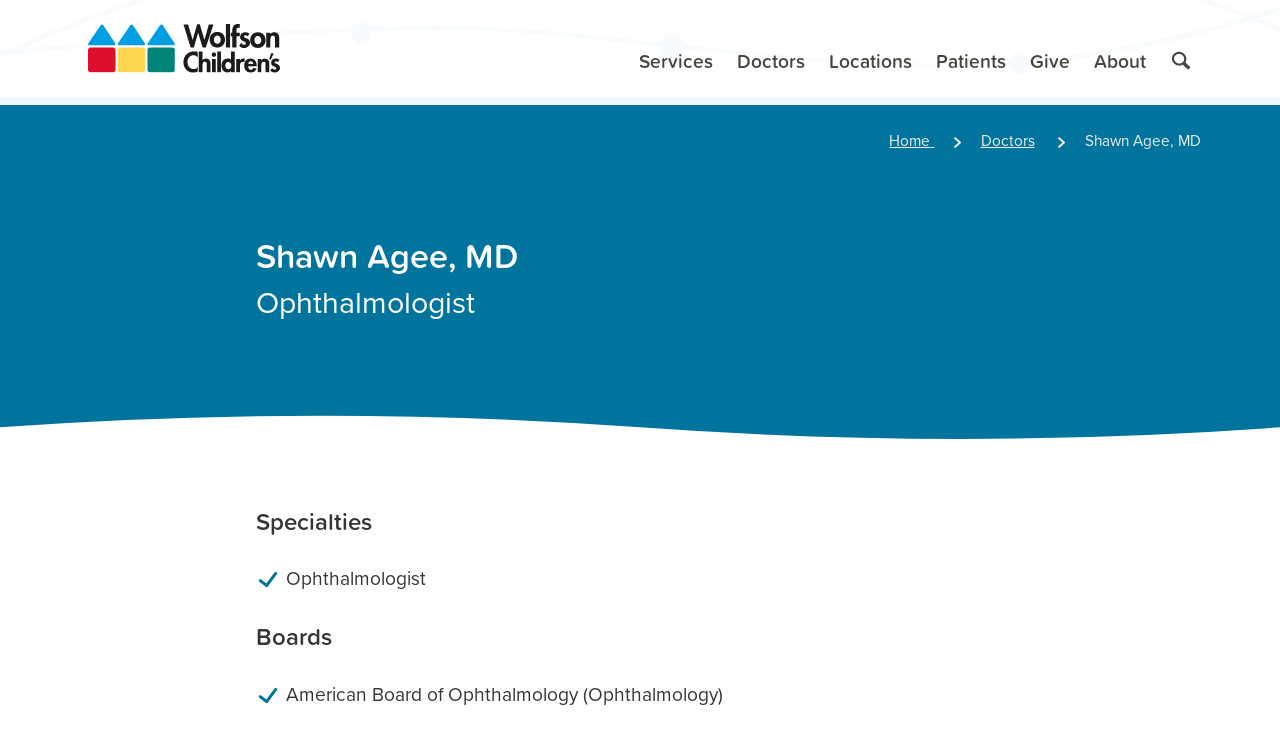

--- FILE ---
content_type: text/html; charset=utf-8
request_url: https://www.wolfsonchildrens.com/doctors/ophthalmologist/dr-shawn-agee-md
body_size: 22844
content:


<!DOCTYPE html>
<html lang="en">
<head>
    <meta charset="utf-8" />
    <meta name="viewport" content="width=device-width, initial-scale=1.0" />
    
    
    

    
        
        
            
            
        

        <link rel="canonical" href="https://www.wolfsonchildrens.com/doctors/ophthalmologist/dr-shawn-agee-md" />
        <link rel="alternate" hreflang="en" href="https://www.wolfsonchildrens.com/doctors/ophthalmologist/dr-shawn-agee-md" />
        <link rel="alternate" hreflang="es" href="https://www.wolfsonchildrens.com/es/doctors/ophthalmologist/dr-shawn-agee-md" />
    
    
    <!-- Localize -->
    



    
           
    <title>Shawn Agee, MD - Ophthalmologist</title>
    <meta name="description" content="Shawn Agee, MD is  for Wolfson Children’s Hospital">

    <link rel="preconnect dns-prefetch" href="https://ajax.googleapis.com">
    <link rel="preconnect dns-prefetch" href="https://fonts.googleapis.com">
    <link rel="preconnect dns-prefetch" href="https://fonts.gstatic.com">
    <script>(function (H) { H.className = H.className.replace(/\bno-js\b/, 'js') })(document.documentElement)</script>
    <script src="https://polyfill.io/v3/polyfill.min.js?features=Array.from%2CNodeList.prototype.forEach%2CNumber.parseInt%2CObject.assign%2CPromise%2CSymbol"></script>

    
     <link rel='stylesheet' href='/css/bundle.min.css' />
      <link rel='stylesheet' href='/css/site.min.css' />
    

    <script>(function () {
            WebFontConfig = {
                ...{ "typekit": { "id": "zea5mry" } },
                timeout: 10000
            };
            (function (d) {
                var wf = d.createElement('script'), s = d.scripts[0];
                wf.src = 'https://ajax.googleapis.com/ajax/libs/webfont/1.6.26/webfont.js';
                wf.async = true;
                s.parentNode.insertBefore(wf, s);
            })(document);
        })();</script>

    <link rel="shortcut icon" href="/images/favicon.ico">
    <link rel="mask-icon" href="/images/safari-pinned-tab.svg" color="#0179a5">
    <link rel="manifest" href="/wch/manifest.json">
    <meta name="msapplication-config" content="/wch/browserconfig.xml">
    <meta name="apple-mobile-web-app-title" content="Wolfson Children's">
    <meta name="application-name" content="Wolfson Children's">
    <meta name="theme-color" content="#efefef">
    
        <script type="text/javascript">
            (function (c, a) {
                if (!a.__SV) {
                    var b = window; try { var d, m, j, k = b.location, f = k.hash; d = function (a, b) { return (m = a.match(RegExp(b + "=([^&]*)"))) ? m[1] : null }; f && d(f, "fpState") && (j = JSON.parse(decodeURIComponent(d(f, "fpState"))), "fpeditor" === j.action && (b.sessionStorage.setItem("_fpcehash", f), history.replaceState(j.desiredHash || "", c.title, k.pathname + k.search))) } catch (n) { } var l, h; window.freshpaint = a; a._i = []; a.init = function (b, d, g) {
                        function c(b, i) {
                            var a = i.split("."); 2 == a.length && (b = b[a[0]], i = a[1]); b[i] = function () {
                                b.push([i].concat(Array.prototype.slice.call(arguments,
                                    0)))
                            }
                        } var e = a; "undefined" !== typeof g ? e = a[g] = [] : g = "freshpaint"; e.people = e.people || []; e.toString = function (b) { var a = "freshpaint"; "freshpaint" !== g && (a += "." + g); b || (a += " (stub)"); return a }; e.people.toString = function () { return e.toString(1) + ".people (stub)" }; l = "disable time_event track track_pageview track_links track_forms track_with_groups add_group set_group remove_group register register_once alias unregister identify name_tag set_config reset opt_in_tracking opt_out_tracking has_opted_in_tracking has_opted_out_tracking clear_opt_in_out_tracking people.set people.set_once people.unset people.increment people.append people.union people.track_charge people.clear_charges people.delete_user people.remove people group page alias ready addEventProperties addInitialEventProperties removeEventProperty addPageviewProperties".split(" ");
                        for (h = 0; h < l.length; h++)c(e, l[h]); var f = "set set_once union unset remove delete".split(" "); e.get_group = function () { function a(c) { b[c] = function () { call2_args = arguments; call2 = [c].concat(Array.prototype.slice.call(call2_args, 0)); e.push([d, call2]) } } for (var b = {}, d = ["get_group"].concat(Array.prototype.slice.call(arguments, 0)), c = 0; c < f.length; c++)a(f[c]); return b }; a._i.push([b, d, g])
                    }; a.__SV = 1.4; b = c.createElement("script"); b.type = "text/javascript"; b.async = !0; b.src = "undefined" !== typeof FRESHPAINT_CUSTOM_LIB_URL ?
                        FRESHPAINT_CUSTOM_LIB_URL : "//perfalytics.com/static/js/freshpaint.js"; (d = c.getElementsByTagName("script")[0]) ? d.parentNode.insertBefore(b, d) : c.head.appendChild(b)
                }
            })(document, window.freshpaint || []);
            freshpaint.init("5c3e1088-584e-4451-80fa-84e50c51037e");
            freshpaint.page();
        </script>

        <script>
            (function(w,d,s,l,i){w[l]=w[l]||[];w[l].push({'gtm.start':
                    new Date().getTime(),event:'gtm.js'});var f=d.getElementsByTagName(s)[0],
                    j=d.createElement(s),dl=l!='dataLayer'?'&l='+l:'';j.async=true;j.src=
                    'https://www.googletagmanager.com/gtm.js?id='+i+dl;f.parentNode.insertBefore(j,f);
            })(window,document,'script','dataLayer','GTM-T2C7LCV');
        </script>
    
</head>
<body>
    
      <noscript>
            <iframe title="Google Tag Manager" aria-hidden="true" role="presentation" src="https://www.googletagmanager.com/ns.html?id=GTM-T2C7LCV" height="0" width="0" style="display:none;visibility:hidden"></iframe>
        </noscript> 
    
    <header class="MegaMenu js-MegaMenu MegaMenu--submenusHaveHeaders MegaMenu--texturedHeader MegaMenu--centeredLogo" id="siteHeader" aria-label="Site Header">
    <a class="FocusControl Button Button--primary" href="#main">
        Skip to main content
    </a>
    <div class="MegaMenu-inner">
        <a class="MegaMenu-home" href="/" title="Return to home">
            <img src="/images/logos/wch-logo-new.svg" alt="Home: Wolfson Children's Hospital" class="MegaMenu-logo">
        </a>
        <div class="MegaMenu-navWrapper">
            <a href="tel:+19042028000" class="MegaMenu-smallScreenControl Button Button--link js-MegaMenu-contactButton">
                <svg width="24" height="24" viewBox="0 0 24 24" class="Icon u-textGrow2 js-MegaMenu-contactIcon" focusable="false" role="presentation">
                    <g class="Icon-scaleOut">
                        <path transform="rotate(-135, 11.5, 13)" d="M23.845 13.5c0.188 1.3 0.31 3.079-0.273 3.76-0.964 1.126-7.071 1.126-7.071-1.126 0-1.134 1.004-1.878 0.040-3.004-0.949-1.108-2.649-1.126-4.54-1.126s-3.592 0.018-4.54 1.126c-0.964 1.126 0.040 1.87 0.040 3.004 0 2.252-6.107 2.252-7.071 1.126-0.583-0.681-0.461-2.46-0.273-3.76 0.144-0.868 0.509-1.805 1.677-3 0-0 0-0 0-0 1.752-1.635 4.403-2.97 10.074-2.999v-0.001c0.031 0 0.062 0 0.094 0s0.062-0 0.094-0v0.001c5.671 0.029 8.322 1.365 10.074 2.999 0 0 0 0 0 0 1.168 1.195 1.533 2.132 1.677 3z" />
                    </g>
                    <g class="Icon-scaleIn" stroke="currentColor" stroke-linecap="round" stroke-width="3" fill="none">
                        <polyline points="12,4 12,20" class="Icon-rotateCounter1of8" />
                        <polyline points="4,12 20,12" class="Icon-rotateCounter1of8" />
                    </g>
                </svg>
                <span class="u-textShrink1">Contact</span>
            </a>
            <nav aria-label="Contact Menu" class="MegaMenu-nav js-MegaMenu-nav MegaMenu-nav--secondary js-MegaMenu-nav--secondary" style="--MegaMenu-length: 3">
                <div class="MegaMenu-navUnderlay js-MegaMenu-navUnderlay"></div>
                <ul class="MegaMenu-primaryLinks js-MegaMenu-primaryLinks">
                    <li class="MegaMenu-submenuWrapper u-pad2 u-borderBottom u-borderColorBlueLight" style="--MegaMenu-index: 0;">
                        <a href="tel:+19042028000" class="Button Button--primary u-sizeFull u-textGrow1">
                            904.202.8000
                        </a>
                    </li>
                    <li class="MegaMenu-submenuWrapper " style="--MegaMenu-index: 1;">
                        <div role="heading" aria-level="2" class="MegaMenu-submenuTitle">
                            <a href="#" data-controls="maps-directions-panel" class="MegaMenu-submenuToggle  u-pad2">
                                <span id="maps-directions-button">
                                    Maps & Directions
                                    <span class="u-hiddenVisually">Menu</span>
                                </span>
                                <svg width="24" height="24" viewBox="0 0 24 24" class="Icon MegaMenu-submenuExpandIcon MegaMenu-submenuToggleIcon js-MegaMenu-submenuExpandIcon MegaMenu-submenuExpandIcon--rotate" focusable="false" role="presentation">
                                    <polyline points="8,5 16,12 8,19" stroke="currentColor" stroke-linecap="round" stroke-linejoin="round" stroke-width="3" fill="none" />
                                </svg>
                            </a>
                        </div>
                    </li>
                    <li class="MegaMenu-submenuWrapper " style="--MegaMenu-index: 2;">
                        <div role="heading" aria-level="2" class="MegaMenu-submenuTitle">
                            <a href="#" data-controls="locations-panel" class="MegaMenu-submenuToggle  u-pad2">
                                <span id="allLocationsButton">
                                    All Locations
                                    <span class="u-hiddenVisually">Menu</span>
                                </span>
                                <svg width="24" height="24" viewBox="0 0 24 24" class="Icon MegaMenu-submenuExpandIcon MegaMenu-submenuToggleIcon js-MegaMenu-submenuExpandIcon MegaMenu-submenuExpandIcon--rotate" focusable="false" role="presentation">
                                    <polyline points="8,5 16,12 8,19" stroke="currentColor" stroke-linecap="round" stroke-linejoin="round" stroke-width="3" fill="none" />
                                </svg>
                            </a>
                        </div>
                    </li>
                    <li class="MegaMenu-submenuWrapper u-pad2 u-textRed u-textCenter" style="--MegaMenu-index: 3;">
                        In the event of an emergency, call 9-1-1
                    </li>
                </ul>
            </nav>
        </div>
        <div class="MegaMenu-navWrapper MegaMenu-navWrapper--main">
            <button class="MegaMenu-smallScreenControl js-MegaMenu-hamburger Button Button--link">
                <svg width="24" height="24" viewBox="0 0 24 24" class="Icon u-textGrow2 js-MegaMenu-hamburgerIcon" focusable="false" role="presentation">
                    <g stroke="currentColor" stroke-linecap="round" stroke-width="3" fill="none">
                        <polyline class="Icon-scaleOut" points="4,6 20,6" />
                        <polyline class="Icon-rotate1of8" points="4,12 20,12" />
                        <polyline class="Icon-show Icon-rotateCounter1of8" points="4,12 20,12" />
                        <polyline class="Icon-scaleOut" points="4,18 20,18" />
                    </g>
                </svg>
                <span class="u-textShrink1">
                    <span class="u-hiddenVisually">Toggle Main</span>
                    Menu
                </span>
            </button>
            <nav aria-label="Main Menu" class="MegaMenu-nav js-MegaMenu-nav MegaMenu-nav--main js-MegaMenu-nav--main" style="--MegaMenu-length: 6">
                <div class="MegaMenu-navUnderlay js-MegaMenu-navUnderlay"></div>
                <ul class="MegaMenu-primaryLinks js-MegaMenu-primaryLinks">
                    <li class="MegaMenu-smallScreenSearch MegaMenu-submenuWrapper" style="--MegaMenu-index: 0;">
                        <div class="Band">
                            <div class="Band-content">
                            
                                <form class="u-pad1 u-containProse" action="/search" method="GET" autocomplete="off">
                                    <label class="u-hiddenVisually" for="small-screen-search">
                                        Enter Your Search:
                                    </label>
                                    <div class="InputGroup js-InputGroup ">
                                        <input class="Input InputGroup-cell js-mega-menu-search-input" name="q" id="small-screen-search" placeholder="What are you looking for?" type="search">
                                        <button class="InputGroup-cell Button Button--primary" title="Search">
                                            <span class="u-hiddenVisually">Perform Search</span>
                                            <svg width="24" height="24" viewBox="0 0 24 24" class="Icon u-textGrow1" focusable="false" role="presentation">
                                                <path d="M21.55092,18.92019l-4.78362-4.78362A7.78383,7.78383,0,0,0,17.904,10.07323,8.24973,8.24973,0,0,0,9.8305,2.001,7.82876,7.82876,0,0,0,2,9.828v.00347a8.25036,8.25036,0,0,0,8.07227,8.07227,7.78477,7.78477,0,0,0,3.9431-1.06837l4.80893,4.81146a1.20635,1.20635,0,0,0,1.70382,0l1.19369-1.19369C22.19144,19.9835,22.02055,19.38982,21.55092,18.92019ZM4.41016,9.83145a5.42041,5.42041,0,0,1,5.41922-5.4216H9.8305a5.84163,5.84163,0,0,1,5.66337,5.66337,5.42231,5.42231,0,0,1-5.4216,5.4216A5.84319,5.84319,0,0,1,4.41016,9.83145Z" />
                                            </svg>
                                        </button>
                                    </div>
                                </form>
                              
                            </div>
                            <div class="Band-wave">
                            </div>
                        </div>
                    </li>
                    
                    
                    
                    <li class="MegaMenu-submenuWrapper js-MegaMenu-submenuWrapper" style="--MegaMenu-index: 1;">
                        <div role="heading" aria-level="2" class="MegaMenu-submenuTitle">
                            <a href="/services" data-controls="services-panel" class="MegaMenu-submenuToggle js-MegaMenu-submenuToggle ">
                                <svg viewBox="0 0 64 64" width="64" height="64" class="Icon MegaMenu-navCategoryIcon MegaMenu-submenuToggleIcon" focusable="false" role="presentation">
                                    <circle r="30.5" cx="32" cy="32" fill="#008fc4" stroke="#fff" stroke-width="3" />
                                    <path fill="#fff" d="M29.6,18.1h4.6c1.2,0,2.3,1.1,2.3,2.3v23c0,1.2-1.1,2.3-2.3,2.3h-4.6c-1.2,0-2.3-1.1-2.3-2.3v-23 C27.3,19.2,28.4,18.1,29.6,18.1z" />
                                    <path fill="#fff" d="M18.1,34.2v-4.6c0-1.2,1.1-2.3,2.3-2.3h23c1.2,0,2.3,1.1,2.3,2.3v4.6c0,1.2-1.1,2.3-2.3,2.3h-23 C19.2,36.5,18.1,35.6,18.1,34.2z" />
                                </svg>
                                <span class="u-hiddenVisually">Toggle</span>
                                <span id="servicesNavButton">
                                    Services
                                    <span class="u-hiddenVisually">Menu</span>
                                </span>
                                <svg width="24" height="24" viewBox="0 0 24 24" class="Icon MegaMenu-submenuExpandIcon MegaMenu-submenuToggleIcon js-MegaMenu-submenuExpandIcon MegaMenu-submenuExpandIcon--rotate" focusable="false" role="presentation">
                                    <polyline points="8,5 16,12 8,19" stroke="currentColor" stroke-linecap="round" stroke-linejoin="round" stroke-width="3" fill="none" />
                                </svg>
                            </a>
                        </div>
                        <div class="MegaMenu-submenu js-MegaMenu-submenu Band" id="services-panel" hidden role="region" aria-labelledby="servicesNavButton">
                            <div class="Band-wave Band-wave--in MegaMenu-smallScreenWave"></div>
                            <div class="Band-content MegaMenu-scrollable js-MegaMenu-scrollable">
                                <div class="MegaMenu-submenuContent">
                                    <div class="MegaMenu-submenuHeader">
                                        <a href="/services" class="MegaMenu-overviewLink">
                                            <svg viewBox="0 0 64 64" width="64" height="64" class="Icon MegaMenu-overviewCategoryIcon " focusable="false" role="presentation">
                                                <circle r="30.5" cx="32" cy="32" fill="#008fc4" stroke="#fff" stroke-width="3" />
                                                <path fill="#fff" d="M29.6,18.1h4.6c1.2,0,2.3,1.1,2.3,2.3v23c0,1.2-1.1,2.3-2.3,2.3h-4.6c-1.2,0-2.3-1.1-2.3-2.3v-23 C27.3,19.2,28.4,18.1,29.6,18.1z" />
                                                <path fill="#fff" d="M18.1,34.2v-4.6c0-1.2,1.1-2.3,2.3-2.3h23c1.2,0,2.3,1.1,2.3,2.3v4.6c0,1.2-1.1,2.3-2.3,2.3h-23 C19.2,36.5,18.1,35.6,18.1,34.2z" />
                                            </svg>
                                            <span class="u-textGrow3 u-textBold u-flexExpandRight">
                                                Services
                                            </span>
                                            Overview
                                            <svg width="24" height="24" viewBox="0 0 24 24" class="Icon u-spaceLeft03" focusable="false" role="presentation">
                                                <polyline points="8,5 16,12 8,19" stroke="currentColor" stroke-linecap="round" stroke-linejoin="round" stroke-width="3" fill="none" />
                                            </svg>
                                        </a>
                                    </div>
                                    <div class="MegaMenu-submenuBodyWrapper">
                                        <div class="MegaMenu-submenuBody js-MegaMenu-submenuBody">
                                            <div class="MegaMenu-secondaryLinks">
                                                
                                                <ul class="MegaMenu-linkList">
                                                    
                                                    <li>
                                                        <a href="/services/behavioral-health" class="MegaMenu-link">
                                                            Behavioral Health
                                                        </a>
                                                    </li>
                                                    
                                                    <li>
                                                        <a href="/services/brain" class="MegaMenu-link">
                                                            Brain and Nervous System
                                                        </a>
                                                    </li>
                                                    
                                                    <li>
                                                        <a href="/services/cancer" class="MegaMenu-link">
                                                            Cancer
                                                        </a>
                                                    </li>
                                                    
                                                    <li>
                                                        <a href="/services/ear-nose-throat" class="MegaMenu-link">
                                                            Ear, Nose &amp; Throat
                                                        </a>
                                                    </li>
                                                    
                                                    <li>
                                                        <a href="/services/emergency" class="MegaMenu-link">
                                                            Emergency &amp; Trauma
                                                        </a>
                                                    </li>
                                                    
                                                    <li>
                                                        <a href="/services/endocrinology" class="MegaMenu-link">
                                                            Diabetes &amp; Endocrinology
                                                        </a>
                                                    </li>
                                                    
                                                    <li>
                                                        <a href="/services/gastroenterology" class="MegaMenu-link">
                                                            Gastroenterology
                                                        </a>
                                                    </li>
                                                    
                                                    <li>
                                                        <a href="/services/heart" class="MegaMenu-link">
                                                            Heart
                                                        </a>
                                                    </li>
                                                    
                                                    <li>
                                                        <a href="/services/imaging" class="MegaMenu-link">
                                                            Imaging
                                                        </a>
                                                    </li>
                                                    
                                                    <li>
                                                        <a href="/services/lung-and-respiratory" class="MegaMenu-link">
                                                            Lung and Respiratory
                                                        </a>
                                                    </li>
                                                    
                                                    <li>
                                                        <a href="/services/newborn" class="MegaMenu-link">
                                                            Newborn Critical Care
                                                        </a>
                                                    </li>
                                                    
                                                    <li>
                                                        <a href="/services/orthopedics" class="MegaMenu-link">
                                                            Orthopedics
                                                        </a>
                                                    </li>
                                                    
                                                    <li>
                                                        <a href="/services/high-risk-obstetrics" class="MegaMenu-link">
                                                            High Risk Obstetrics (Perinatal)
                                                        </a>
                                                    </li>
                                                    
                                                    <li>
                                                        <a href="/services/rehabilitation" class="MegaMenu-link">
                                                            Rehabilitation
                                                        </a>
                                                    </li>
                                                    
                                                    <li>
                                                        <a href="/services/spine" class="MegaMenu-link">
                                                            Spine
                                                        </a>
                                                    </li>
                                                    
                                                    <li>
                                                        <a href="/services/surgery" class="MegaMenu-link">
                                                            Surgery
                                                        </a>
                                                    </li>
                                                    
                                                    
                                                    <li>
                                                        <p class="MegaMenu-footnote">
                                                            <a href="/services/services-directory">Services and Programs A-Z</a>
                                                        </p>

                                                    </li>
                                                    
                                                </ul>
                                                
                                            </div>
                                        </div>
                                    </div>
                                </div>
                            </div>
                            <div class="Band-wave MegaMenu-largeScreenWave"></div>
                        </div>
                    </li>
                    
                    
                    
                    
                    
                    <li class="MegaMenu-submenuWrapper " style="--MegaMenu-index: 2;">
                        <div role="heading" aria-level="2" class="MegaMenu-submenuTitle">
                            <a href="/doctors/find-a-doctor" data-controls="doctors-panel" class="MegaMenu-submenuToggle  ">
                                <svg viewBox="0 0 64 64" width="64" height="64" class="Icon MegaMenu-navCategoryIcon MegaMenu-submenuToggleIcon" focusable="false" role="presentation">
                                    <circle r="30.5" cx="32" cy="32" fill="#46A088" stroke="#fff" stroke-width="3" />
                                    <path fill="#fff" d="M48.8,32.9c0-2.6-2.1-4.7-4.7-4.7c-2.6,0-4.7,2.1-4.7,4.7c0,2.2,1.5,4,3.6,4.5l0,2.1c-0.2,4.2-3.8,7.6-8.1,7.5 c-4.2,0.2-7.8-3.2-8-7.4V38c0,0,0,0,0,0c3-0.1,5.8-1.6,7.5-4.1c0.3-0.5,0.4-1.1,0.2-1.6c1.8-3.2,2.7-6.9,2.5-10.5 c0-1.2-0.6-3.3-4.9-4.5c-0.2-0.6-0.8-0.9-1.4-0.9c-0.8,0-1.5,0.7-1.5,1.5c0,0.8,0.7,1.5,1.5,1.5c0.2,0,0.5-0.1,0.7-0.2 c0,0,0,0,0.1,0c2.2,0.6,3.5,1.5,3.5,2.6c0.2,3.2-0.6,6.5-2.1,9.3c-0.5,0-1,0.3-1.3,0.8c-1,1.6-2.8,2.5-4.6,2.6 c-1.8,0-3.6-0.8-4.7-2.3c-0.3-0.4-0.8-0.7-1.3-0.7c-1.5-2.4-2.2-5.8-2-9.7c0-1,1.3-1.9,3.5-2.5c0,0,0,0,0,0c0.2,0.1,0.4,0.1,0.7,0.1 c0.8,0,1.5-0.7,1.5-1.5c0-0.8-0.7-1.5-1.5-1.5c-0.6,0-1.2,0.4-1.4,1c-4.2,1.2-4.8,3.3-4.8,4.5c-0.2,4.4,0.7,8.2,2.4,11 c-0.2,0.5-0.1,1.1,0.3,1.6c1.3,1.7,3.3,3,5.4,3.4l0,1.9c0.2,5.4,4.8,9.6,10.1,9.5c0.1,0,0.2,0,0.3,0c5.3,0,9.7-4.2,9.9-9.5v-2.2 C47.3,37,48.8,35.1,48.8,32.9z M44.2,35c-1.2,0-2.1-1-2.1-2.1c0-1.2,1-2.1,2.1-2.1c1.2,0,2.1,1,2.1,2.1C46.3,34.1,45.4,35,44.2,35z" />
                                </svg>
                                <span id="doctorsButton">
                                    Doctors
                                    <span class="u-hiddenVisually">Menu</span>
                                </span>
                                <svg width="24" height="24" viewBox="0 0 24 24" class="Icon MegaMenu-submenuExpandIcon MegaMenu-submenuToggleIcon js-MegaMenu-submenuExpandIcon MegaMenu-submenuExpandIcon--rotate" focusable="false" role="presentation">
                                    <polyline points="8,5 16,12 8,19" stroke="currentColor" stroke-linecap="round" stroke-linejoin="round" stroke-width="3" fill="none" />
                                </svg>
                            </a>
                        </div>
                    </li>
                    
                    
                    
                    
                    
                    <li class="MegaMenu-submenuWrapper js-MegaMenu-submenuWrapper" style="--MegaMenu-index: 3;">
                        <div role="heading" aria-level="2" class="MegaMenu-submenuTitle">
                            <a href="/locations" data-controls="locations-panel" class="MegaMenu-submenuToggle js-MegaMenu-submenuToggle ">
                                <svg width="64" height="64" viewBox="0 0 64 64" class="Icon MegaMenu-navCategoryIcon MegaMenu-submenuToggleIcon" focusable="false" role="presentation">
                                    <circle cx="32" cy="32" r="30.5" fill="#c84d19" stroke="#fff" stroke-width="3" />
                                    <path d="M42.5839,28.41023H20.04157A2.19587,2.19587,0,0,1,17.934,26.30262V19.24668a2.19587,2.19587,0,0,1,2.10762-2.10761h22.634a1.31284,1.31284,0,0,1,1.008.45817l4.21523,4.21524a1.32871,1.32871,0,0,1,0,1.92434l-4.21523,4.21524A1.3348,1.3348,0,0,1,42.5839,28.41023Z" fill="#fff" />
                                    <path d="M21.32447,32.62547h22.634A2.19586,2.19586,0,0,1,46.066,34.73308V41.789a2.19586,2.19586,0,0,1-2.10761,2.10761h-22.634a1.31283,1.31283,0,0,1-1.008-.45817l-4.21524-4.21524a1.32871,1.32871,0,0,1,0-1.92434l4.21524-4.21523A1.67063,1.67063,0,0,1,21.32447,32.62547Z" fill="#fff" />
                                    <rect x="30.57965" y="22.82047" width="2.8407" height="28.04047" fill="#fff" />
                                </svg>
                                <span class="u-hiddenVisually">Toggle</span>
                                <span id="locationsNavButton">
                                    Locations
                                    <span class="u-hiddenVisually">Menu</span>
                                </span>
                                <svg width="24" height="24" viewBox="0 0 24 24" class="Icon MegaMenu-submenuExpandIcon MegaMenu-submenuToggleIcon js-MegaMenu-submenuExpandIcon MegaMenu-submenuExpandIcon--rotate" focusable="false" role="presentation">
                                    <polyline points="8,5 16,12 8,19" stroke="currentColor" stroke-linecap="round" stroke-linejoin="round" stroke-width="3" fill="none" />
                                </svg>
                            </a>
                        </div>
                        <div class="MegaMenu-submenu js-MegaMenu-submenu Band" id="locations-panel" hidden role="region" aria-labelledby="locationsNavButton">
                            <div class="Band-wave Band-wave--in MegaMenu-smallScreenWave"></div>
                            <div class="Band-content MegaMenu-scrollable js-MegaMenu-scrollable">
                                <div class="MegaMenu-submenuContent">
                                    
                                    <div class="MegaMenu-submenuHeader">
                                        <a href="/locations" class="MegaMenu-overviewLink">
                                            <svg width="64" height="64" viewBox="0 0 64 64" class="Icon MegaMenu-overviewCategoryIcon " focusable="false" role="presentation">
                                                <circle cx="32" cy="32" r="30.5" fill="#c84d19" stroke="#fff" stroke-width="3" />
                                                <path d="M42.5839,28.41023H20.04157A2.19587,2.19587,0,0,1,17.934,26.30262V19.24668a2.19587,2.19587,0,0,1,2.10762-2.10761h22.634a1.31284,1.31284,0,0,1,1.008.45817l4.21523,4.21524a1.32871,1.32871,0,0,1,0,1.92434l-4.21523,4.21524A1.3348,1.3348,0,0,1,42.5839,28.41023Z" fill="#fff" />
                                                <path d="M21.32447,32.62547h22.634A2.19586,2.19586,0,0,1,46.066,34.73308V41.789a2.19586,2.19586,0,0,1-2.10761,2.10761h-22.634a1.31283,1.31283,0,0,1-1.008-.45817l-4.21524-4.21524a1.32871,1.32871,0,0,1,0-1.92434l4.21524-4.21523A1.67063,1.67063,0,0,1,21.32447,32.62547Z" fill="#fff" />
                                                <rect x="30.57965" y="22.82047" width="2.8407" height="28.04047" fill="#fff" />
                                            </svg>
                                            <span class="u-textGrow3 u-textBold u-flexExpandRight">
                                                Locations
                                            </span>
                                            Overview
                                            <svg width="24" height="24" viewBox="0 0 24 24" class="Icon u-spaceLeft03" focusable="false" role="presentation">
                                                <polyline points="8,5 16,12 8,19" stroke="currentColor" stroke-linecap="round" stroke-linejoin="round" stroke-width="3" fill="none" />
                                            </svg>
                                        </a>
                                    </div>
                                    
                                    <div class="MegaMenu-submenuBodyWrapper">
                                        <div class="MegaMenu-submenuBody js-MegaMenu-submenuBody">
                                            
                                            <div class="MegaMenu-secondaryLinks">
                                                
                                                <div class="MegaMenu-linkGroup">
                                                    <div role="heading" aria-level="3" class="MegaMenu-linkHeading" id="hospitalHeading1">
                                                        Main Campus
                                                    </div>
                                                    
                                                    <ul class="MegaMenu-linkList" aria-labelledby="hospitalHeading1">
                                                        
                                                        <li>
                                                            <a href="/locations/wolfson-childrens-hospital" class="MegaMenu-link">
                                                                Wolfson Children&#x27;s Hospital
                                                            </a>
                                                        </li>
                                                        
                                                    </ul>
                                                    
                                                </div>
                                                
                                                <div class="MegaMenu-linkGroup">
                                                    <div role="heading" aria-level="3" class="MegaMenu-linkHeading" id="hospitalHeading2">
                                                        Emergency Care
                                                    </div>
                                                    
                                                    <ul class="MegaMenu-linkList" aria-labelledby="hospitalHeading2">
                                                        
                                                        <li>
                                                            <a href="/services/emergency" class="MegaMenu-link">
                                                                All ER Locations
                                                            </a>
                                                        </li>
                                                        
                                                    </ul>
                                                    
                                                </div>
                                                
                                                <div class="MegaMenu-linkGroup">
                                                    <div role="heading" aria-level="3" class="MegaMenu-linkHeading" id="hospitalHeading3">
                                                        Specialty Centers
                                                    </div>
                                                    
                                                    <ul class="MegaMenu-linkList" aria-labelledby="hospitalHeading3">
                                                        
                                                        <li>
                                                            <a href="/locations/brunswick" class="MegaMenu-link">
                                                                Brunswick, Ga.
                                                            </a>
                                                        </li>
                                                        
                                                        <li>
                                                            <a href="/locations/daytona" class="MegaMenu-link">
                                                                Daytona Beach
                                                            </a>
                                                        </li>
                                                        
                                                        <li>
                                                            <a href="/locations/clay" class="MegaMenu-link">
                                                                Fleming Island / Clay
                                                            </a>
                                                        </li>
                                                        
                                                        <li>
                                                            <a href="/locations/lake-city" class="MegaMenu-link">
                                                                Lake City
                                                            </a>
                                                        </li>
                                                        
                                                        <li>
                                                            <a href="/locations/tallahassee" class="MegaMenu-link">
                                                                Tallahassee
                                                            </a>
                                                        </li>
                                                        
                                                        <li>
                                                            <a href="/locations/valdosta" class="MegaMenu-link">
                                                                Valdosta
                                                            </a>
                                                        </li>
                                                        
                                                    </ul>
                                                    
                                                </div>
                                                
                                            </div>
                                            
                                        </div>
                                    </div>
                                </div>
                            </div>
                            <div class="Band-wave MegaMenu-largeScreenWave"></div>
                        </div>
                    </li>
                    
                    
                    
                    
                    
                    <li class="MegaMenu-submenuWrapper js-MegaMenu-submenuWrapper" style="--MegaMenu-index: 4;">
                        <div role="heading" aria-level="2" class="MegaMenu-submenuTitle">
                            <a href="/patients" data-controls="patients-panel" class="MegaMenu-submenuToggle js-MegaMenu-submenuToggle ">
                                <svg viewBox="0 0 64 64" width="64" height="64" class="Icon MegaMenu-navCategoryIcon MegaMenu-submenuToggleIcon" focusable="false" role="presentation">
                                    <circle r="30.5" cx="32" cy="32" fill="#a7558c" stroke="#fff" stroke-width="3" />
                                    <path fill="#fff" d="M42.6,45.5H21.3c-0.9,0-1.5-0.6-1.5-1.5c0-0.2,0-0.2,0-0.2c0.9-6,6-9,12.1-9s11.3,3.1,12.1,9 C44.1,44.6,43.5,45.5,42.6,45.5C42.8,45.5,42.6,45.5,42.6,45.5z" />
                                    <circle fill="#fff" cx="31.9" cy="24.1" r="8.4" />
                                </svg>
                                <span class="u-hiddenVisually">Toggle</span>
                                <span id="patientsNavButton">
                                    Patients
                                    <span class="u-hiddenVisually">Menu</span>
                                </span>
                                <svg width="24" height="24" viewBox="0 0 24 24" class="Icon MegaMenu-submenuExpandIcon MegaMenu-submenuToggleIcon js-MegaMenu-submenuExpandIcon MegaMenu-submenuExpandIcon--rotate" focusable="false" role="presentation">
                                    <polyline points="8,5 16,12 8,19" stroke="currentColor" stroke-linecap="round" stroke-linejoin="round" stroke-width="3" fill="none" />
                                </svg>
                            </a>
                        </div>
                        <div class="MegaMenu-submenu js-MegaMenu-submenu Band" id="patients-panel" hidden role="region" aria-labelledby="patientsNavButton">
                            <div class="Band-wave Band-wave--in MegaMenu-smallScreenWave"></div>
                            <div class="Band-content MegaMenu-scrollable js-MegaMenu-scrollable">
                                <div class="MegaMenu-submenuContent">
                                    
                                    <div class="MegaMenu-submenuHeader">
                                        <a href="/patients" class="MegaMenu-overviewLink">
                                            <svg viewBox="0 0 64 64" width="64" height="64" class="Icon MegaMenu-overviewCategoryIcon " focusable="false" role="presentation">
                                                <circle r="30.5" cx="32" cy="32" fill="#a7558c" stroke="#fff" stroke-width="3" />
                                                <path fill="#fff" d="M42.6,45.5H21.3c-0.9,0-1.5-0.6-1.5-1.5c0-0.2,0-0.2,0-0.2c0.9-6,6-9,12.1-9s11.3,3.1,12.1,9 C44.1,44.6,43.5,45.5,42.6,45.5C42.8,45.5,42.6,45.5,42.6,45.5z" />
                                                <circle fill="#fff" cx="31.9" cy="24.1" r="8.4" />
                                            </svg>
                                            <span class="u-textGrow3 u-textBold u-flexExpandRight">
                                                Patients
                                            </span>
                                            Overview
                                            <svg width="24" height="24" viewBox="0 0 24 24" class="Icon u-spaceLeft03" focusable="false" role="presentation">
                                                <polyline points="8,5 16,12 8,19" stroke="currentColor" stroke-linecap="round" stroke-linejoin="round" stroke-width="3" fill="none" />
                                            </svg>
                                        </a>
                                    </div>
                                    
                                    <div class="MegaMenu-submenuBodyWrapper">
                                        <div class="MegaMenu-submenuBody js-MegaMenu-submenuBody">
                                            <div class="MegaMenu-secondaryLinks">
                                                
                                                
                                                <div class="MegaMenu-linkGroup">
                                                    
                                                    <div role="heading" aria-level="3" class="MegaMenu-linkHeading" id="financialHeading1">
                                                        Financial and Records
                                                    </div>
                                                    
                                                    
                                                    
                                                    <ul class="MegaMenu-linkList" aria-labelledby="financialHeading1">
                                                        <li>
                                                            <a href="/patients/billing" class="MegaMenu-link">
                                                                Billing
                                                            </a>
                                                        </li>
                                                    </ul>
                                                    
                                                    <ul class="MegaMenu-linkList" aria-labelledby="financialHeading2">
                                                        <li>
                                                            <a href="/patients/insurance" class="MegaMenu-link">
                                                                Insurance Accepted
                                                            </a>
                                                        </li>
                                                    </ul>
                                                    
                                                    <ul class="MegaMenu-linkList" aria-labelledby="financialHeading3">
                                                        <li>
                                                            <a href="https://www.baptistjax.com/patient-info/billing-and-insurance-information/patient-cost-estimate-request-overview" class="MegaMenu-link">
                                                                Cost Estimates
                                                            </a>
                                                        </li>
                                                    </ul>
                                                    
                                                    <ul class="MegaMenu-linkList" aria-labelledby="financialHeading4">
                                                        <li>
                                                            <a href="/patients/financial-assistance" class="MegaMenu-link">
                                                                Financial Assistance
                                                            </a>
                                                        </li>
                                                    </ul>
                                                    
                                                    <ul class="MegaMenu-linkList" aria-labelledby="financialHeading5">
                                                        <li>
                                                            <a href="/patients/my-baptist-chart-wolfson-childrens" class="MegaMenu-link">
                                                                My Baptist Chart Patient Portal
                                                            </a>
                                                        </li>
                                                    </ul>
                                                    
                                                    <ul class="MegaMenu-linkList" aria-labelledby="financialHeading6">
                                                        <li>
                                                            <a href="/patients/medical-records" class="MegaMenu-link">
                                                                Medical Records
                                                            </a>
                                                        </li>
                                                    </ul>
                                                    
                                                    
                                                </div>
                                                
                                                <div class="MegaMenu-linkGroup">
                                                    
                                                    <div role="heading" aria-level="3" class="MegaMenu-linkHeading" id="financialHeading2">
                                                        Family Support Services
                                                    </div>
                                                    
                                                    
                                                    
                                                    <ul class="MegaMenu-linkList" aria-labelledby="financialHeading1">
                                                        <li>
                                                            <a href="/patients/art-with-a-heart-in-healthcare" class="MegaMenu-link">
                                                                Art Program
                                                            </a>
                                                        </li>
                                                    </ul>
                                                    
                                                    <ul class="MegaMenu-linkList" aria-labelledby="financialHeading2">
                                                        <li>
                                                            <a href="/patients/child-life" class="MegaMenu-link">
                                                                Child Life
                                                            </a>
                                                        </li>
                                                    </ul>
                                                    
                                                    <ul class="MegaMenu-linkList" aria-labelledby="financialHeading3">
                                                        <li>
                                                            <a href="/patients/interpreting-services" class="MegaMenu-link">
                                                                Interpreting Services
                                                            </a>
                                                        </li>
                                                    </ul>
                                                    
                                                    <ul class="MegaMenu-linkList" aria-labelledby="financialHeading4">
                                                        <li>
                                                            <a href="/patients/music-therapy" class="MegaMenu-link">
                                                                Music Therapy
                                                            </a>
                                                        </li>
                                                    </ul>
                                                    
                                                    <ul class="MegaMenu-linkList" aria-labelledby="financialHeading5">
                                                        <li>
                                                            <a href="/patients/pet-therapy" class="MegaMenu-link">
                                                                Pet Therapy
                                                            </a>
                                                        </li>
                                                    </ul>
                                                    
                                                    <ul class="MegaMenu-linkList" aria-labelledby="financialHeading6">
                                                        <li>
                                                            <a href="/patients/social-work" class="MegaMenu-link">
                                                                Social Work
                                                            </a>
                                                        </li>
                                                    </ul>
                                                    
                                                    <ul class="MegaMenu-linkList" aria-labelledby="financialHeading7">
                                                        <li>
                                                            <a href="/patients/spiritual-care" class="MegaMenu-link">
                                                                Spiritual Care
                                                            </a>
                                                        </li>
                                                    </ul>
                                                    
                                                    
                                                </div>
                                                
                                                <div class="MegaMenu-linkGroup">
                                                    
                                                    <div role="heading" aria-level="3" class="MegaMenu-linkHeading" id="financialHeading3">
                                                        At the Hospital
                                                    </div>
                                                    
                                                    
                                                    
                                                    <ul class="MegaMenu-linkList" aria-labelledby="financialHeading1">
                                                        <li>
                                                            <a href="/patients/hospital-amenities" class="MegaMenu-link">
                                                                Hospital Amenities
                                                            </a>
                                                        </li>
                                                    </ul>
                                                    
                                                    <ul class="MegaMenu-linkList" aria-labelledby="financialHeading2">
                                                        <li>
                                                            <a href="/patients/visitor-information" class="MegaMenu-link">
                                                                Visitor Information
                                                            </a>
                                                        </li>
                                                    </ul>
                                                    
                                                    <ul class="MegaMenu-linkList" aria-labelledby="financialHeading3">
                                                        <li>
                                                            <a href="/patients/your-childs-hospital-stay" class="MegaMenu-link">
                                                                Your Child&#x27;s Hospital Stay
                                                            </a>
                                                        </li>
                                                    </ul>
                                                    
                                                    
                                                </div>
                                                
                                                
                                            </div>
                                        </div>
                                    </div>
                                </div>
                            </div>
                            <div class="Band-wave MegaMenu-largeScreenWave"></div>
                        </div>
                    </li>
                    
                    
                    
                    
                    <li class="MegaMenu-submenuWrapper js-MegaMenu-submenuWrapper" style="--MegaMenu-index: 5;">
                        <div role="heading" aria-level="2" class="MegaMenu-submenuTitle">
                            <a href="/give" data-controls="give-panel" class="MegaMenu-submenuToggle js-MegaMenu-submenuToggle ">
                                <svg viewBox="0 0 64 64" width="64" height="64" class="Icon MegaMenu-navCategoryIcon MegaMenu-submenuToggleIcon" focusable="false" role="presentation">
                                    <circle r="30.5" cx="32" cy="32" fill="#5B507a" stroke="#fff" stroke-width="3" />
                                    <path fill="#fff" d="M31.1,44.6c0.6,0.5,1.4,0.5,2,0C47.9,34,47.5,30.2,47.5,27.1c-0.3-4-3.7-7-7.7-6.7c-4.7,0-7.7,4.6-7.7,4.6s-2.9-4.4-7.7-4.4c-4-0.2-7.3,2.8-7.7,6.7 C16.7,30.3,16.1,34,31.1,44.6z" />
                                </svg>
                                <span class="u-hiddenVisually">Toggle</span>
                                <span id="giveNavButton">
                                    Give
                                    <span class="u-hiddenVisually">Menu</span>
                                </span>
                                <svg width="24" height="24" viewBox="0 0 24 24" class="Icon MegaMenu-submenuExpandIcon MegaMenu-submenuToggleIcon js-MegaMenu-submenuExpandIcon MegaMenu-submenuExpandIcon--rotate" focusable="false" role="presentation">
                                    <polyline points="8,5 16,12 8,19" stroke="currentColor" stroke-linecap="round" stroke-linejoin="round" stroke-width="3" fill="none" />
                                </svg>
                            </a>
                        </div>
                        <div class="MegaMenu-submenu js-MegaMenu-submenu Band" id="give-panel" hidden role="region" aria-labelledby="giveNavButton">
                            <div class="Band-wave Band-wave--in MegaMenu-smallScreenWave"></div>
                            <div class="Band-content MegaMenu-scrollable js-MegaMenu-scrollable">
                                <div class="MegaMenu-submenuContent">
                                    
                                    <div class="MegaMenu-submenuHeader">
                                        <a href="/give" class="MegaMenu-overviewLink">
                                            <svg viewBox="0 0 64 64" width="64" height="64" class="Icon MegaMenu-overviewCategoryIcon " focusable="false" role="presentation">
                                                <circle r="30.5" cx="32" cy="32" fill="#5B507a" stroke="#fff" stroke-width="3" />
                                                <path fill="#fff" d="M31.1,44.6c0.6,0.5,1.4,0.5,2,0C47.9,34,47.5,30.2,47.5,27.1c-0.3-4-3.7-7-7.7-6.7c-4.7,0-7.7,4.6-7.7,4.6s-2.9-4.4-7.7-4.4c-4-0.2-7.3,2.8-7.7,6.7 C16.7,30.3,16.1,34,31.1,44.6z" />
                                            </svg>
                                            <span class="u-textGrow3 u-textBold u-flexExpandRight">
                                                Give
                                            </span>
                                            Overview
                                            <svg width="24" height="24" viewBox="0 0 24 24" class="Icon u-spaceLeft03" focusable="false" role="presentation">
                                                <polyline points="8,5 16,12 8,19" stroke="currentColor" stroke-linecap="round" stroke-linejoin="round" stroke-width="3" fill="none" />
                                            </svg>
                                        </a>
                                    </div>
                                    
                                    <div class="MegaMenu-submenuBodyWrapper">
                                        <div class="MegaMenu-submenuBody js-MegaMenu-submenuBody">
                                            <div class="MegaMenu-secondaryLinks">
                                                
                                                <ul class="MegaMenu-linkList">
                                                    
                                                    <li>
                                                        <a href="https://giving.baptistjax.com/wolfsonchildrens" class="MegaMenu-link"
                                                           
                                                           target="_blank"
                                                           
                                                         >
                                                            Donate Now
                                                        </a>
                                                    </li>
                                                    
                                                    <li>
                                                        <a href="https://www.baptistjax.com/about-us/give" class="MegaMenu-link"
                                                           
                                                           target="_blank"
                                                           
                                                         >
                                                            About Our Foundation
                                                        </a>
                                                    </li>
                                                    
                                                </ul>
                                                
                                            </div>
                                        </div>
                                    </div>
                                </div>
                            </div>
                            <div class="Band-wave MegaMenu-largeScreenWave"></div>
                        </div>
                    </li>
                    
                    
                    
                    
                    
                    <li class="MegaMenu-submenuWrapper js-MegaMenu-submenuWrapper" style="--MegaMenu-index: 6;">
                        <div role="heading" aria-level="2" class="MegaMenu-submenuTitle">
                            <a href="/about" data-controls="about-panel" class="MegaMenu-submenuToggle js-MegaMenu-submenuToggle ">
                                <svg viewBox="0 0 64 64" width="64" height="64" class="Icon MegaMenu-navCategoryIcon MegaMenu-submenuToggleIcon" focusable="false" role="presentation">
                                    <circle r="30.5" cx="32" cy="32" fill="#db1c35" stroke="#fff" stroke-width="3" />
                                    <path fill="#fff" d="M25.8,37.7v11.5l6.1-3.1l6.1,3.1V37.7C34.2,39.7,29.6,39.7,25.8,37.7z" />
                                    <path fill="#fff" d="M31.9,37.7c6.3,0,11.5-5.2,11.5-11.5s-5.2-11.5-11.5-11.5S20.4,20,20.4,26.2S25.6,37.7,31.9,37.7z M31.9,18.1 c4.4,0,8,3.7,8,8s-3.7,8-8,8s-8-3.7-8-8C23.9,21.8,27.5,18.1,31.9,18.1z" />
                                    <circle fill="#fff" cx="31.9" cy="26.2" r="6.1" />
                                </svg>
                                <span class="u-hiddenVisually">Toggle</span>
                                <span id="aboutNavButton">
                                    About
                                    <span class="u-hiddenVisually">Menu</span>
                                </span>
                                <svg width="24" height="24" viewBox="0 0 24 24" class="Icon MegaMenu-submenuExpandIcon MegaMenu-submenuToggleIcon js-MegaMenu-submenuExpandIcon MegaMenu-submenuExpandIcon--rotate" focusable="false" role="presentation">
                                    <polyline points="8,5 16,12 8,19" stroke="currentColor" stroke-linecap="round" stroke-linejoin="round" stroke-width="3" fill="none" />
                                </svg>
                            </a>
                        </div>
                        <div class="MegaMenu-submenu js-MegaMenu-submenu Band" id="about-panel" hidden role="region" aria-labelledby="aboutNavButton">
                            <div class="Band-wave Band-wave--in MegaMenu-smallScreenWave"></div>
                            <div class="Band-content MegaMenu-scrollable js-MegaMenu-scrollable">
                                <div class="MegaMenu-submenuContent">
                                    
                                    <div class="MegaMenu-submenuHeader">
                                        <a href="/about" class="MegaMenu-overviewLink">
                                            <svg viewBox="0 0 64 64" width="64" height="64" class="Icon MegaMenu-overviewCategoryIcon " focusable="false" role="presentation">
                                                <circle r="30.5" cx="32" cy="32" fill="#db1c35" stroke="#fff" stroke-width="3" />
                                                <path fill="#fff" d="M25.8,37.7v11.5l6.1-3.1l6.1,3.1V37.7C34.2,39.7,29.6,39.7,25.8,37.7z" />
                                                <path fill="#fff" d="M31.9,37.7c6.3,0,11.5-5.2,11.5-11.5s-5.2-11.5-11.5-11.5S20.4,20,20.4,26.2S25.6,37.7,31.9,37.7z M31.9,18.1 c4.4,0,8,3.7,8,8s-3.7,8-8,8s-8-3.7-8-8C23.9,21.8,27.5,18.1,31.9,18.1z" />
                                                <circle fill="#fff" cx="31.9" cy="26.2" r="6.1" />
                                            </svg>
                                            <span class="u-textGrow3 u-textBold u-flexExpandRight">
                                                About
                                            </span>
                                            Overview
                                            <svg width="24" height="24" viewBox="0 0 24 24" class="Icon u-spaceLeft03" focusable="false" role="presentation">
                                                <polyline points="8,5 16,12 8,19" stroke="currentColor" stroke-linecap="round" stroke-linejoin="round" stroke-width="3" fill="none" />
                                            </svg>
                                        </a>
                                    </div>
                                    
                                    <div class="MegaMenu-submenuBodyWrapper">
                                        <div class="MegaMenu-submenuBody js-MegaMenu-submenuBody">
                                            
                                            <div class="MegaMenu-secondaryLinks">
                                                <ul class="MegaMenu-linkList">
                                                    
                                                    <li>
                                                        <a href="/about/careers" class="MegaMenu-link">
                                                            Careers
                                                        </a>
                                                    </li>
                                                    
                                                    <li>
                                                        <a href="/about/child-advocacy" class="MegaMenu-link">
                                                            Child Advocacy and Safe Kids
                                                        </a>
                                                    </li>
                                                    
                                                    <li>
                                                        <a href="/about/contact-us" class="MegaMenu-link">
                                                            Contact Us
                                                        </a>
                                                    </li>
                                                    
                                                    <li>
                                                        <a href="/about/leadership" class="MegaMenu-link">
                                                            Leadership
                                                        </a>
                                                    </li>
                                                    
                                                    <li>
                                                        <a href="/about/news" class="MegaMenu-link">
                                                            News Room
                                                        </a>
                                                    </li>
                                                    
                                                    <li>
                                                        <a href="/about/volunteer" class="MegaMenu-link">
                                                            Volunteer
                                                        </a>
                                                    </li>
                                                    
                                                    <li>
                                                        <a href="/about/for-healthcare-professionals" class="MegaMenu-link">
                                                            For Healthcare Professionals
                                                        </a>
                                                    </li>
                                                    
                                                    <li>
                                                        <a href="https://www.baptistjax.com/es/about-us/community/assessing-community-health-needs" class="MegaMenu-link">
                                                            Community Health Needs Assessment
                                                        </a>
                                                    </li>
                                                    
                                                </ul>
                                            </div>
                                            
                                        </div>
                                    </div>
                                </div>
                            </div>
                            <div class="Band-wave MegaMenu-largeScreenWave"></div>
                        </div>
                    </li>
                    
                    
                    
                    <li class="js-MegaMenu-submenuWrapper MegaMenu-largeScreenSearch">
                        <div class="MegaMenu-submenuTitle" role="heading" aria-level="2">
                            <button class="MegaMenu-submenuToggle js-MegaMenu-submenuToggle MegaMenu-submenuToggle--noHeader Button Button--link" data-controls="large-screen-search-panel">
                                <span class="u-hiddenVisually">
                                    Toggle
                                    <span id="large-screen-search-button">Search Menu</span>
                                </span>
                                <svg width="24" height="24" viewBox="0 0 24 24" class="Icon Icon--block u-textGrow1" focusable="false" role="presentation">
                                    <path d="M21.55092,18.92019l-4.78362-4.78362A7.78383,7.78383,0,0,0,17.904,10.07323,8.24973,8.24973,0,0,0,9.8305,2.001,7.82876,7.82876,0,0,0,2,9.828v.00347a8.25036,8.25036,0,0,0,8.07227,8.07227,7.78477,7.78477,0,0,0,3.9431-1.06837l4.80893,4.81146a1.20635,1.20635,0,0,0,1.70382,0l1.19369-1.19369C22.19144,19.9835,22.02055,19.38982,21.55092,18.92019ZM4.41016,9.83145a5.42041,5.42041,0,0,1,5.41922-5.4216H9.8305a5.84163,5.84163,0,0,1,5.66337,5.66337,5.42231,5.42231,0,0,1-5.4216,5.4216A5.84319,5.84319,0,0,1,4.41016,9.83145Z" />
                                </svg>
                            </button>
                        </div>
                        <div class="MegaMenu-submenu js-MegaMenu-submenu Band" id="large-screen-search-panel" hidden role="region" aria-labelledby="large-screen-search-button">
                            <div class="Band-wave Band-wave--in MegaMenu-smallScreenWave"></div>
                            <div class="Band-content MegaMenu-scrollable js-MegaMenu-scrollable">
                                <div class="MegaMenu-submenuContent">
                                
                                    <form class="u-padTop6 pad-sides1 u-containProse MegaMenu-largeScreenSearchForm" action="/search" method="GET" autocomplete="off">
                                        <label class="u-hiddenVisually" for="large-screen-search">
                                            Enter Your Search:
                                        </label>
                                        <div class="InputGroup js-InputGroup ">
                                            <input class="Input InputGroup-cell js-mega-menu-search-input" name="q" id="large-screen-search" placeholder="What are you looking for?" type="search">
                                            <button class="InputGroup-cell Button Button--primary" title="Search">
                                                <span class="u-hiddenVisually">Perform Search</span>
                                                <svg width="24" height="24" viewBox="0 0 24 24" class="Icon u-textGrow1" focusable="false" role="presentation">
                                                    <path d="M21.55092,18.92019l-4.78362-4.78362A7.78383,7.78383,0,0,0,17.904,10.07323,8.24973,8.24973,0,0,0,9.8305,2.001,7.82876,7.82876,0,0,0,2,9.828v.00347a8.25036,8.25036,0,0,0,8.07227,8.07227,7.78477,7.78477,0,0,0,3.9431-1.06837l4.80893,4.81146a1.20635,1.20635,0,0,0,1.70382,0l1.19369-1.19369C22.19144,19.9835,22.02055,19.38982,21.55092,18.92019ZM4.41016,9.83145a5.42041,5.42041,0,0,1,5.41922-5.4216H9.8305a5.84163,5.84163,0,0,1,5.66337,5.66337,5.42231,5.42231,0,0,1-5.4216,5.4216A5.84319,5.84319,0,0,1,4.41016,9.83145Z" />
                                                </svg>
                                            </button>
                                        </div>
                                    </form>
                              
                        
                                </div>
                            </div>
                            <div class="Band-wave MegaMenu-largeScreenWave"></div>
                        </div>
                    </li>
                    
                </ul>
            </nav>
        </div>
    </div>
    <div class="MegaMenu-submenuUnderlay js-MegaMenu-submenuUnderlay" hidden></div>
    <script src="/js/init-mega-menu.js"></script>
</header>
    <main role="main" class="PageContent js-PageContent " id="main" aria-label="Page Content">
        <div class="js-PageContent-inner">
                   


  

 




              


<div itemscope itemtype="http://schema.org/Physician">
  
  

  

  













  













  









<div class="Band Band--dark">
  
  <div class="Band-content">
    
  
  <div class="u-containSpread u-padSides u-padEnds2">
    <ol class="Breadcrumbs Breadcrumbs--dark u-textShrink1 u-flex u-flexJustifyEnd u-pullRight u-print-hidden">
      <li class="Breadcrumbs-item" itemprop="itemListElement" itemscope="" itemtype="http://schema.org/ListItem">
        <a class="Breadcrumbs-link" 
          href="/" 
          itemprop="item">
            <span itemprop="name">Home</span>
        </a>
        <meta itemprop="position" content="1"> 
        <svg width="24" height="24" viewBox="0 0 24 24" class="Breadcrumbs-separator">
          <polyline points="8,5 16,12 8,19" stroke="currentColor" stroke-linecap="round" stroke-linejoin="round" stroke-width="3" fill="none"></polyline>
        </svg>
      </li>   
      <li class="Breadcrumbs-item" itemprop="itemListElement" itemscope="" itemtype="http://schema.org/ListItem">
          <a class="Breadcrumbs-link" 
            href="/doctors/find-a-doctor" 
            itemprop="item"><span itemprop="name">Doctors</span></a>
          <meta itemprop="position" content="2">
          <svg width="24" height="24" viewBox="0 0 24 24" class="Breadcrumbs-separator">
            <polyline points="8,5 16,12 8,19" stroke="currentColor" stroke-linecap="round" stroke-linejoin="round" stroke-width="3" fill="none"></polyline>
          </svg>
        </li>
        <li class="Breadcrumbs-item" itemprop="itemListElement" itemscope="" itemtype="http://schema.org/ListItem">
          <span class="Breadcrumbs-active" itemprop="item">
              <span itemprop="name">Shawn Agee, MD</span>
          </span>
          <meta itemprop="position" content="3">
        </li>
    </ol>
  </div>
  
  
  <div class="u-containProse">
    <div class="ProfileHero">
      
      <div class="ProfileHero-content u-padTop3 u-padBottom6 u-lg-padBottom9">
        <div class="u-spaceItems03">
          <h1 class="u-textGrow2 u-lg-textGrow3" itemprop="name">Shawn Agee, MD</h1>
          
            <p class="u-lg-textGrow2 u-lineHeight1" itemprop="medicalSpecialty">Ophthalmologist</p>
          
        </div>
      </div>
    </div>
  </div>
  
  
    
  </div>
  
    <div class="Band-wave Band-wave">
      
    </div>
  
</div>
  
  
  
  

  













  





















<div class="Band Band--white">
  
  <div class="Band-content">
    
    <div class="u-padSides u-padEnds6">
        <div class="u-containProse">
          <div class="Prose">
            
            
            
            
            
            
            <h2>Specialties</h2>
            <ul class="Checklist u-spaceItems06">
              
                <li><p>Ophthalmologist</p></li>
              
            </ul>
            
            
            
            <h2>Boards</h2>
            <ul class="Checklist u-spaceItems06">
              
                
                <li>
                  <div>
                  
                    <p>American Board of Ophthalmology (Ophthalmology)</p>
                      
                  </div>
                </li>
                
              
            </ul>
            
            
            
            
            

            
            <h2>Languages</h2>
            <ul class="Checklist">
              <li><p>English</p></li>
              
            </ul>

            
            

            
            
              <h2>Legal Practice Name</h2>
              <ul class="Checklist u-spaceItems06">
                  <li>Southeastern Retna Specialists</li>
              </ul>
            
          </div>
        </div>
    </div>
  
    
  </div>
  
</div>

  
  
  
      
      













  





















<div class="Band Band--darkAlt1">
  <div class="Band-wave"></div>
  <div class="Band-content">
    
      <div class="u-padSides u-padEnds6">
        <div class="u-containSpread">
          















<div class="Grid Grid--withGap Grid--alignMiddle">
  
  <input id="addressCount" name="addressCount" type="hidden" value="1">
  <div class="Grid-cell u-md-size1of3">
    <a href="https://www.google.com/maps/?q=7740&#x2B;point&#x2B;meadows&#x2B;drive&#x2B;suite&#x2B;3a&#x2B;jacksonville&#x2B;fl&#x2B;32256" target="_blank" class="u-textWhite"
      title="Click for a map and directions">
      <div class="Circle Circle--map Circle--fill Circle--withShadow">
       
         <input id="Lat_1" name="Lat_1" type="hidden">
        <input id="Lng_1" name="Lng_1" type="hidden">
           <input id="gAddr" name="gAddr" type="hidden" value="7740&#x2B;point&#x2B;meadows&#x2B;drive&#x2B;suite&#x2B;3a&#x2B;jacksonville&#x2B;fl&#x2B;32256">

        <div id="providerMap" style="overflow: hidden; left: 0; top: 0; height: 100%; width: 100%; position: absolute;">
        </div>
      </div>
    </a>
  </div>
  
  <div class="Grid-cell u-md-size2of3">
    <h2 class="u-spaceBottom03">
    <a href="https://www.google.com/maps/?q=7740&#x2B;point&#x2B;meadows&#x2B;drive&#x2B;suite&#x2B;3a&#x2B;jacksonville&#x2B;fl&#x2B;32256" target="_blank" class="u-linkClean u-textWhite"
      title="Click for a map and directions">
    Southeastern Retna Specialists
    <svg width="24" height="24" viewBox="0 0 24 24" aria-hidden="true" class="Icon u-textGrow1" focusable="false" role="presentation">
  <polyline points="14,6 20,12 14,18" stroke="currentColor" stroke-linecap="round" stroke-linejoin="round" stroke-width="3" fill="none"/>
  <polyline points="4,12 18,12" stroke="currentColor" stroke-linecap="round" stroke-width="3" fill="none"/>
</svg>
    </a>
    </h2>
    <address class="u-textUpright u-spaceItems06">
      <div>
        7740 Point Meadows Drive Suite 3A <br>
        Jacksonville, FL 32256
      </div> 
      
      <div>
        
        
        
        
        
        <a href="tel:904.527.3577" class="u-textWhite u-textWhite">
        <svg width="24" height="24" viewBox="0 0 24 24" aria-hidden="true" class="Icon u-textGrow1 u-spaceRight06" focusable="false" role="presentation">
  <path transform="rotate(-135, 11.5, 13)" d="M23.845 13.5c0.188 1.3 0.31 3.079-0.273 3.76-0.964 1.126-7.071 1.126-7.071-1.126 0-1.134 1.004-1.878 0.040-3.004-0.949-1.108-2.649-1.126-4.54-1.126s-3.592 0.018-4.54 1.126c-0.964 1.126 0.040 1.87 0.040 3.004 0 2.252-6.107 2.252-7.071 1.126-0.583-0.681-0.461-2.46-0.273-3.76 0.144-0.868 0.509-1.805 1.677-3 0-0 0-0 0-0 1.752-1.635 4.403-2.97 10.074-2.999v-0.001c0.031 0 0.062 0 0.094 0s0.062-0 0.094-0v0.001c5.671 0.029 8.322 1.365 10.074 2.999 0 0 0 0 0 0 1.168 1.195 1.533 2.132 1.677 3z"/>
</svg>
        <strong>904.527.3577</strong>
        </a>
      </div>
      
      
      <div>
        
        
        
        
        
        <a href="tel:904.527.3514" class="u-textWhite">
          <svg width="24" height="24" viewBox="0 0 24 24" class="Icon Icon--grow2 Icon u-textGrow1 u-spaceRight06" aria-hidden="true" focusable="false" role="presentation">
  <g fill="currentColor">
    <path d="M1,20H23V10a1,1,0,0,0-1-1H2a1,1,0,0,0-1,1Z" transform="translate(-1 -0.85)"/>
    <path d="M14.42,7.09A.35.35,0,0,1,14,6.74V5.67c.23-1.87-.12-4.48.06-4.75.49-.79,5.64,5.33,5.41,6.18C19.46,7.1,17.75,6.06,14.42,7.09Z" transform="translate(-1 -0.85)"/>
  </g>
  <g stroke="currentColor" stroke-width="1.5" fill="white">
    <path class="a" d="M18.46,23H6.5c-.53,0-1-.23-1-.5V18.67c0-.28.43-.5,1-.5h12c.53,0,1,.22,1,.5V22.5C19.41,22.78,19,23,18.46,23Z" transform="translate(-1 -0.85)"/>
    <path class="a" d="M14.42,7.09A.36.36,0,0,1,14.05,7a9.26,9.26,0,0,1,0-1.5V1.1H6.31a1,1,0,0,0-1,1V9.63c0,.55.07,1,.6,1H19.3V9.8l-.05-2.74C19.1,6.31,14.42,7.09,14.42,7.09Z" transform="translate(-1 -0.85)"/>
  </g>
</svg>
          <strong>904.527.3514</strong>
        </a>
      </div>
      
    </address>
  </div>
</div>
        </div>
      </div>
      
    
  </div>
  
    <div class="Band-wave">
      
    </div>
  
</div>

  
  
  
  
  

  






























  




<div class="Band">
  <div class="Band-wave Band-wave--out"></div>
  <div class="Band-content">
    
  <div class="u-padSides u-padEnds6">
    <div class="u-containSpread">
      <article class="Card Card--withFlag">
      <div class="Card-content u-spaceItems06">
        
        

<ul class="ListGroup">
  
          
           
          
            
            









<li class="ListGroup-item">
  <div class="ListGroup-itemContent" >
    
              <div class="u-flex u-flexRow">
                <div class="u-flexGrow2">
                  
                    <p>
                      <strong>Bachelor of Science Degree in Biology</strong>
                    </p>
                  
                  <p class="u-textShrink1">
                    University of Miami/Coral Gables
                     - Coral Gables, FL
                  </p>
                </div> 
                
                  <p><span class="u-textShrink1 u-textNowrap"> 2000 – 2004</span></p>
                
              </div>
            
  </div>
</li>

            
           
          
            
            









<li class="ListGroup-item">
  <div class="ListGroup-itemContent" >
    
              <div class="u-flex u-flexRow">
                <div class="u-flexGrow2">
                  
                    <p>
                      <strong>Doctor of Medicine</strong>
                    </p>
                  
                  <p class="u-textShrink1">
                    Florida State University College of Medicine
                     - Tallahassee, FL
                  </p>
                </div> 
                
                  <p><span class="u-textShrink1 u-textNowrap"> 2005 – 2009</span></p>
                
              </div>
            
  </div>
</li>

            
           
          
            
            









<li class="ListGroup-item">
  <div class="ListGroup-itemContent" >
    
              <div class="u-flex u-flexRow">
                <div class="u-flexGrow2">
                  
                    <p>
                      <strong>Internship</strong>
                    </p>
                  
                  <p class="u-textShrink1">
                    University of Texas-Houston
                     - Houston, TX
                  </p>
                </div> 
                
                  <p><span class="u-textShrink1 u-textNowrap"> 2009 – 2010</span></p>
                
              </div>
            
  </div>
</li>

            
           
          
            
            









<li class="ListGroup-item">
  <div class="ListGroup-itemContent" >
    
              <div class="u-flex u-flexRow">
                <div class="u-flexGrow2">
                  
                    <p>
                      <strong>Residency</strong>
                    </p>
                  
                  <p class="u-textShrink1">
                    University of Texas Southwestern Medical Center
                     - Dallas, TX
                  </p>
                </div> 
                
                  <p><span class="u-textShrink1 u-textNowrap"> 2010 – 2013</span></p>
                
              </div>
            
  </div>
</li>

            
           
          
            
            









<li class="ListGroup-item">
  <div class="ListGroup-itemContent" >
    
              <div class="u-flex u-flexRow">
                <div class="u-flexGrow2">
                  
                    <p>
                      <strong>Fellowship</strong>
                    </p>
                  
                  <p class="u-textShrink1">
                    University of Alabama at Birmingham
                     - Birmingham, AL
                  </p>
                </div> 
                
                  <p><span class="u-textShrink1 u-textNowrap"> 2013 – 2015</span></p>
                
              </div>
            
  </div>
</li>

            
          
        
</ul>

        
      </div>
      <h2 class="Card-flag">Education & Training</h2>
    </article>
    </div>
  </div>
  
    
  </div>
  
    <div class="Band-wave">
      
    </div>
  
</div>

  
  

</div>

    
        </div>
    </main>
    

















  





















<div class="Band u-spaceTop9">
  <div class="Band-wave"></div>
  <div class="Band-content">
    
<footer class="WchFooter">
    <div class="WchFooter-content js-FooterContent">
        <div class="WchFooter-primary">
            <div class="WchFooter-contact">
                <a href="/" class="WchFooter-logo">
                    <img loading="lazy" src="/images/logos/wch-logo-new-stacked.png" alt="Home: Wolfson Children's Hospital">
                    
                </a>
                <div class="u-spaceItems">
                    <address class="u-textUpright">
                        
                        <div>
                            <p>800 Prudential Drive<br />
Jacksonville, FL 32207</p>

                        </div>
                        
                        
                        <p>
                            
                            <a href="tel:+19042028000">
                                904.202.8000
                            </a>
                        </p>
                        
                    </address>
                    
                    <div>
                        <ul class="u-flex u-print-hidden u-listReset">
                            
                            <li class="u-spaceRight4">
                                <a href="https://www.facebook.com/WolfsonChildren"
                                   class="u-block"
                                   title="Wolfson Children&#x27;s Facebook"
                                   
                                   target="_blank"
                                   >
                                    
                                    <svg width="24" height="24" viewBox="0 0 24 24" class="Icon u-textGrow4" focusable="false" role="presentation">
                                        <path d="M24,12c0-6.6-5.4-12-12-12S0,5.4,0,12c0,6,4.4,11,10.1,11.9v-8.4h-3V12h3V9.4c0-3,1.8-4.7,4.5-4.7c1.3,0,2.7,0.2,2.7,0.2v3
	h-1.5c-1.5,0-2,0.9-2,1.9V12h3.3l-0.5,3.5h-2.8v8.4C19.6,23,24,18,24,12z" />
                                    </svg>
                                    
                                    <span class="u-hiddenVisually">Wolfson Children&#x27;s Facebook</span>
                                </a>
                            </li>
                            
                            <li class="u-spaceRight4">
                                <a href="https://www.twitter.com/WolfsonChildren"
                                   class="u-block"
                                   title="Wolfson Children&#x27;s Twitter"
                                   
                                   target="_blank"
                                   >
                                    
                                    <svg width="24" height="24" viewBox="0 0 24 24" class="Icon u-textGrow4" focusable="false" role="presentation">
                                        <g transform="translate(52.390088,-25.058597)">
                                            <path d="M-52.2,25.8l9.3,12.4l-9.3,10.1h2.1l8.1-8.8l6.6,8.8h7.1l-9.8-13.1l8.7-9.4h-2.1l-7.5,8.1l-6.1-8.1
                                            C-45.1,25.8-52.2,25.8-52.2,25.8z M-49.1,27.4h3.3l14.5,19.3h-3.3L-49.1,27.4z"/>
                                        </g>
                                    </svg>
                                    
                                    <span class="u-hiddenVisually">Wolfson Children&#x27;s Twitter</span>
                                </a>
                            </li>
                            
                            <li class="u-spaceRight4">
                                <a href="https://www.instagram.com/WolfsonChildren"
                                   class="u-block"
                                   title="Wolfson Children&#x27;s Instagram"
                                   
                                   target="_blank"
                                   >
                                    
                                    <svg width="24" height="24" viewBox="0 0 24 24" class="Icon u-textGrow4" focusable="false" role="presentation">
                                        <path d="M12,2.2c3.2,0,3.6,0,4.8,0.1c1.2,0.1,1.8,0.2,2.2,0.4c0.6,0.2,1,0.5,1.4,0.9c0.4,0.4,0.7,0.8,0.9,1.4
		c0.2,0.4,0.4,1.1,0.4,2.2c0.1,1.3,0.1,1.6,0.1,4.8s0,3.6-0.1,4.8c-0.1,1.2-0.2,1.8-0.4,2.2c-0.2,0.6-0.5,1-0.9,1.4
		c-0.4,0.4-0.8,0.7-1.4,0.9c-0.4,0.2-1.1,0.4-2.2,0.4c-1.3,0.1-1.6,0.1-4.8,0.1s-3.6,0-4.8-0.1c-1.2-0.1-1.8-0.2-2.2-0.4
		c-0.6-0.2-1-0.5-1.4-0.9c-0.4-0.4-0.7-0.8-0.9-1.4c-0.2-0.4-0.4-1.1-0.4-2.2c-0.1-1.3-0.1-1.6-0.1-4.8s0-3.6,0.1-4.8
		C2.3,6,2.5,5.3,2.6,4.9c0.2-0.6,0.5-1,0.9-1.4C4,3.1,4.4,2.9,4.9,2.6C5.3,2.5,6,2.3,7.2,2.2C8.4,2.2,8.8,2.2,12,2.2 M12,0
		C8.7,0,8.3,0,7.1,0.1C5.8,0.1,4.9,0.3,4.1,0.6C3.4,0.9,2.7,1.3,2,2C1.3,2.7,0.9,3.4,0.6,4.1C0.3,4.9,0.1,5.8,0.1,7.1
		C0,8.3,0,8.7,0,12c0,3.3,0,3.7,0.1,4.9c0.1,1.3,0.3,2.1,0.6,2.9C0.9,20.6,1.3,21.3,2,22c0.7,0.7,1.3,1.1,2.1,1.4
		c0.8,0.3,1.6,0.5,2.9,0.6C8.3,24,8.7,24,12,24s3.7,0,4.9-0.1c1.3-0.1,2.1-0.3,2.9-0.6c0.8-0.3,1.5-0.7,2.1-1.4
		c0.7-0.7,1.1-1.3,1.4-2.1c0.3-0.8,0.5-1.6,0.6-2.9C24,15.7,24,15.3,24,12s0-3.7-0.1-4.9c-0.1-1.3-0.3-2.1-0.6-2.9
		C23.1,3.4,22.7,2.7,22,2c-0.7-0.7-1.3-1.1-2.1-1.4c-0.8-0.3-1.6-0.5-2.9-0.6C15.7,0,15.3,0,12,0L12,0z" />
                                        <path d="M12,5.8c-3.4,0-6.2,2.8-6.2,6.2s2.8,6.2,6.2,6.2s6.2-2.8,6.2-6.2S15.4,5.8,12,5.8z M12,16c-2.2,0-4-1.8-4-4s1.8-4,4-4
		s4,1.8,4,4S14.2,16,12,16z" />
                                        <circle cx="18.4" cy="5.6" r="1.4" />
                                    </svg>
                                    
                                    <span class="u-hiddenVisually">Wolfson Children&#x27;s Instagram</span>
                                </a>
                            </li>
                            
                            <li class="u-spaceRight4">
                                <a href="https://www.youtube.com/WolfsonChildrens"
                                   class="u-block"
                                   title="Wolfson Children&#x27;s YouTube"
                                   
                                   target="_blank"
                                   >
                                    
                                    <svg width="25" height="17.6" viewBox="0 0 25 17.6" class="Icon u-textGrow4" focusable="false" role="presentation">
                                        <path d="M24.5,2.8c-0.3-1.1-1.1-1.9-2.2-2.2C20.3,0,12.5,0,12.5,0S4.7,0,2.7,0.5C1.7,0.8,0.8,1.7,0.5,2.8
	C0,4.7,0,8.8,0,8.8s0,4.1,0.5,6.1c0.3,1.1,1.1,1.9,2.2,2.2c1.9,0.5,9.8,0.5,9.8,0.5s7.8,0,9.8-0.5c1.1-0.3,1.9-1.1,2.2-2.2
	c0.5-2,0.5-6.1,0.5-6.1S25,4.7,24.5,2.8z M9.9,12.5V5.1l6.5,3.7L9.9,12.5z" />
                                    </svg>
                                    
                                    <span class="u-hiddenVisually">Wolfson Children&#x27;s YouTube</span>
                                </a>
                            </li>
                            
                        </ul>
                    </div>
                    
                </div>
            </div>
            <div class="WchFooter-primaryContent">

                
                
                <div class="WchFooter-links u-spaceItems03">
                    
                    <ul class="u-listReset u-spaceItems03">
                        
                        
                        <li>
                            <a href="/about/for-healthcare-professionals"
                               >For Healthcare Professionals</a>
                        </li>
                        
                        <li>
                            <a href="/about/privacy-policy"
                               >Policies</a>
                        </li>
                        
                        <li>
                            <a href="https://res.cloudinary.com/baptisthealth/image/upload/v1603835629/BaptistJax/images/pdf/BH-Bill_of_rights-BMCJ_2018.pdf"
                               
                               target="_blank"
                               >Patient Bill of Rights</a>
                        </li>
                        
                        <li>
                            <a href="/about/non-discrimination"
                               >Non-Discrimination</a>
                        </li>
                        
                        <li>
                            <a href="/about/quality-measures"
                               >Quality Measures</a>
                        </li>
                        
                        <li>
                            <a href="https://res.cloudinary.com/baptisthealth/image/upload/v1639774433/BaptistJax/images/pdf/No-Surprises-Act-Disclosure.pdf"
                               
                               target="_blank"
                               >No Surprises Act</a>
                        </li>
                        
                        <li>
                            <a href="/about/digital-accessibility-statement"
                               >Digital Accessibility</a>
                        </li>
                        
                        <li>
                            <a href="/patients/physician-disclaimer"
                               >Physician Disclaimer</a>
                        </li>
                        
                        <li>
                            <a href="https://res.cloudinary.com/baptisthealth/image/upload/v1690469930/Baptist%202.0/PDF/Baptst-Health-Masking-Policy-and-Procedures-7.23-external.pdf"
                               
                               target="_blank"
                               >Masking Policy</a>
                        </li>
                        
                        <li>
                            <a href="/patients/billing/gross-charges"
                               >Price Transparency</a>
                        </li>
                        
                        
                    </ul>
                </div>
                
                
                
                <ul class="WchFooter-badges u-listReset">
                    
                    <li>
                        <a href="/about/best-childrens-hospital" >
                            
                            <span class="u-hiddenVisually">U.S. News Best Children&#x27;s Hospital Award</span>
                            
                            
                                <img loading="lazy" src="https://cdn.baptistjax.com/image/upload/v1759931182/WolfsonChildrens/Services/Awards/Badge-ChildrensHospitals-Specialty_Neurology.png" alt="Gold, blue and red colored award badge reading &quot;BEST CHILDREN&#x27;S HOSPITALS, U.S. News and World Report, Neurology and Neurosurgery&quot;"/>
                            
                        </a>
                    </li>
                    
                    <li>
                        <a href="/about/best-childrens-hospital" >
                            
                            <span class="u-hiddenVisually">U.S. News Best Children&#x27;s Hospital Award</span>
                            
                            
                                <img loading="lazy" src="https://cdn.baptistjax.com/image/upload/v1759931247/WolfsonChildrens/Services/Awards/Badge-ChildrensHospitals-Specialty_Pediatric_Adolescent_Behavioral_Health.png" alt="Gold, blue and red colored award badge reading &quot;BEST CHILDREN&#x27;S HOSPITALS, U.S. News and World Report, Pediatric &amp; Adolescent Behavioral Health&quot;"/>
                            
                        </a>
                    </li>
                    
                    <li>
                        <a href="/about/best-childrens-hospital" >
                            
                            <span class="u-hiddenVisually">Leapfrog Top Children&#x2019;s Hospital Award</span>
                            
                            
                                <img loading="lazy" src="https://cdn.baptistjax.com/image/upload/v1765822219/WolfsonChildrens/About/Badge-Leapfrog-Footer.png" alt="The Leapfrog Group Top Children&#x27;s Hospital 2025 logo"/>
                            
                        </a>
                    </li>
                    
                </ul>
                
            </div>
        </div>
        <div class="WchFooter-secondary">
            <div class="WchFooter-secondaryContent">
                
                <div>
                    <p>Need language help? We provide <a href="/patients/interpreting-services">multilingual assistance services</a> free of charge.</p>

                </div>
                
                <p class="u-textNoWrap">&copy; 2026 Baptist Health</p>
            </div>
            <a href="https://www.baptistjax.com/">
                <span class="u-hiddenVisually">Baptist Health</span>
                <svg width="164" height="75" viewBox="0 0 164 75" aria-hidden="true" class="WchFooter-secondaryLogo">
                    <polyline points="32.41 51.42 22.58 51.41 22.58 61.08 32.74 71.23 52.12 71.21 50 69.1 32.41 69.1" fill="#285ba7" />
                    <polyline points="53.95 24.77 69.38 24.77 74.38 29.76 53.95 29.75" fill="#285ba7" />
                    <path d="M60,56.29,55.4,45.07s-5.21-16.71-5.31-17.31h-.82V30.2H47V28.62H32.91V9.05H54L47.84,2.87H23.38V24.45H3.1V43l8,8V29.8H14l1.33,1.94h10.5l3.08,2.46,8.3.77,3.46,8.36-1,2.86,2.43-2.31,1.23,1.21-2.62,3.8L45.5,61.23l8.17,6.08,2.2,4L58,66.7l2.49-3.28" fill="#285ba7" />
                    <path d="M69.37,38.48c0-1.39.05-2.32,1.64-2.32a3.73,3.73,0,0,1,3.8002,3.65845q.00144.07578-.00019.15155c0,1.81-.67,2.74-2.45,2.74H71c-1.35-.09-1.59-.19-1.59-1.39M66.5,49.49c0,2.37-2,1.71-2,2.52,0,.34.23.39.78.39s1.1-.1,1.65-.1c1.17,0,2.34.1,5.82.1,3.8,0,5.95-2.1,5.95-5.32,0-2.2-.89-3.51-3.74-4.27h0a3.56,3.56,0,0,0,2.55-3.45c0-.59,0-4.2-5.74-4.2-2,0-3.95.1-5.93.1a7.79045,7.79045,0,0,1-1.39-.1c-.12,0-.4,0-.4.37,0,1.2,2.47-.15,2.47,3.22Zm2.87-3.81c0-1.27.05-1.88,1.43-1.88,4.25,0,4.92,2.2,4.92,3.66,0,2.37-1.19,4-3.48,4s-2.87-.69-2.87-3Z" fill="#4e4f53" />
                    <path d="M100.74,35.11c-1.66,0-3.32.1-3.64.1-1.77,0-3.06-.1-3.22-.1-.56,0-.65.31-.65.46,0,.91,2.42-.09,2.42,2.49V48.8c0,2.15-.93,2.52-1.47,2.79a1.65,1.65,0,0,1-1.28-1.14L86.6,35.51c-.3-.73-.35-.78-.56-.78s-.42.47-.59.85L79.13,50.35c-.59,1.37-1.78,1.22-1.78,1.78,0,.32.37.27.7.27.68,0,1.35-.1,2.05-.1s1.45.1,2.2.1c.49,0,1.22.17,1.22-.34S81,51.8,81,50a7.41012,7.41012,0,0,1,.49-1.93c.54-1.61,1-1.71,1.42-1.71h4.6c.61,0,.72.25,1.49,2.15a4.37,4.37,0,0,1,.42,1.63c0,1.49-1.66,1.23-1.66,1.93,0,.34.3.29.72.29.68,0,1.55-.1,2.57-.1,1.54,0,2.18.1,3,.1a2.2398,2.2398,0,0,0,.69,0c.63,0,1.73-.08,2.39-.08s1.54.1,3.18.1c.33,0,.56,0,.56-.37,0-.85-2.36.08-2.36-3V37.72c0-1.1.38-1.59,1.42-1.59,3.62,0,3.83,3.56,3.8,4.2s-.23,3.39-3.05,3.39a8.99866,8.99866,0,0,1-1.1-.15c-.28,0-.33.3-.33.47s.12.71,2.4.71a4.69993,4.69993,0,0,0,5-4.91c0-3.56-2.9-4.79-5.88-4.74m-14,10H83.6c-.42,0-.75,0-.75-.22a2.41011,2.41011,0,0,1,.26-.9l1.79-4.32c.12-.27.21-.3.26-.3s0,0,.19.2L87.28,44a2.35006,2.35006,0,0,1,.26.9c0,.22-.33.19-.75.19Z" fill="#4e4f53" />
                    <path d="M114.16,49.19c0,2.91-2.64,1.74-2.64,2.69,0,.54.4.51.82.51.94,0,1.71-.1,3.27-.1s2.33.1,3.27.1c.68,0,1.14.07,1.14-.51s-3,0-3-3v-11c0-1.18.23-1.3,1.19-1.3h2c2.69-.09,1.94,2.61,2.87,2.61.61,0,.35-1,.3-1.24l-.25-2.24c0-.25,0-.59-.37-.59-2.17,0-3.73.1-7.14.1s-5-.1-7.14-.1c-.35,0-.35.34-.37.59l-.37,3.23c0,.31-.18.85.3.85,1,0,.35-3.2,3-3.2h2c1,0,1.19.12,1.19,1.3" fill="#4e4f53" />
                    <path d="M129.7,37.72c0-2.32,1.75-1.44,1.75-2.27,0-.29-.12-.34-.81-.34-1.33,0-2.17.1-3,.1s-1.73-.1-2.63-.1c-.21,0-.79-.08-.79.34,0,.86,2.64.17,2.64,2.39V49.56c0,2.32-1.69,1.69-1.69,2.54a.26.26,0,0,0,.26.29c.6,0,1.61-.1,2.61-.1,1.82,0,2.68.1,3.55.1.54,0,.75-.1.75-.37,0-.78-2.61.34-2.61-2.65" fill="#4e4f53" />
                    <path d="M133.45,50.76c.11.58.1.78.68.93a17.00024,17.00024,0,0,0,4,.91,5.00006,5.00006,0,0,0,5.2-5.37c0-3.11-1.54-4.15-4-5.3-3.13-1.45-4.41-1.76-4.41-3.4A2.39,2.39,0,0,1,137.44,36c4,0,4.37,4.55,4.91,4.55s.58-.3.54-.84l-.26-3.27c0-.56,0-.93-.32-.93s-.89.39-1.19.39c-.7,0-1.68-1-3.6-1a4.55,4.55,0,0,0-4.6102,4.489q-.00247.18564.01019.371c0,2.56,1.38,3.51,3.39,4.44,3.75,1.73,5.22,2.05,5.22,4.13a3,3,0,0,1-3.22,3.13c-2.59,0-4-2.23-4.78-4.57-.09-.31-.15-.54-.51-.54-.58,0-.35.71-.28,1" fill="#4e4f53" />
                    <path d="M150.62,49.2c0,2.91-2.64,1.73-2.64,2.68,0,.54.4.51.82.51.93,0,1.71-.1,3.27-.1s2.33.1,3.26.1c.68,0,1.15.08,1.15-.51s-3,0-3-3v-11c0-1.17.24-1.3,1.19-1.3h2c2.68-.1,1.94,2.62,2.87,2.62.6,0,.35-1,.29-1.25l-.25-2.25c0-.25,0-.58-.37-.58-2.17,0-3.74.1-7.14.1s-5-.1-7.14-.1c-.35,0-.35.34-.37.58l-.37,3.22c0,.32-.19.85.3.85,1,0,.35-3.2,3-3.2h2c1,0,1.19.12,1.19,1.3" fill="#4e4f53" />
                    <path d="M87.31,57.8c0-1.93,1.36-1.09,1.36-1.84,0-.17-.08-.23-.4-.23-.81,0-1.51.08-2.49.08-1.17,0-1.66-.08-2.44-.08-.26,0-.44,0-.44.32,0,.57,2.08-.14,2.08,2V61c0,.43-.11.89-.66.89H78.71c-.39,0-.47-.26-.47-.79V57.82c0-1.76,1.46-1.18,1.46-1.79,0-.2-.17-.3-.44-.3-.55,0-1.3.08-2.44.08-1,0-1.55-.08-2.11-.08-.36,0-.92,0-.92.32,0,.75,2.13-.12,2.13,2v9c0,2.45-1.61,1.74-1.61,2.53,0,.26.19.29.41.29.94,0,1.74-.08,2.53-.08,1.36,0,2,.08,2.76.08.61,0,.57-.16.57-.27,0-.71-2.34,0-2.34-2.45V64c0-.87.06-1.07.93-1.07h5c.83,0,.78.22.78,1v3.56c0,1.92-1.38,1.38-1.38,2.07,0,.14.12.22.38.22,1,0,1.7-.08,2.38-.08s1.88.08,2.51.08c.24,0,.4,0,.4-.24,0-.77-2,0-2-2.55" fill="#4e4f53" />
                    <path d="M93.81,58c0-1.37.07-1.38,2.36-1.38,3.64,0,2.17,2.31,3.06,2.31.43,0,.33-.66.32-.91l-.07-2a.37.37,0,0,0-.35973-.38q-.01013-.00027-.02027,0c-1.66,0-3,.08-4.31.08-2.89,0-4.25-.08-5-.08-.27,0-.42.16-.42.33,0,.79,2.13.16,2.13,1.93v9.47c0,2.41-1.43,1.34-1.43,2.25,0,.12.11.22.36.22,1,0,1.83-.08,2.42-.08.94,0,2.08.08,4.95.08,1.55,0,2.67-1.62,2.67-3.16,0-.37-.13-.44-.21-.44-.72,0-.46,2.59-5.14,2.59-1.36,0-1.28-.71-1.28-1.93V64.42c0-1.15-.08-1.39.79-1.39H96c2,0,1.43,2.09,2,2.09.45,0,.34-.71.32-1l-.13-3.52c0-.53-.23-.5-.36-.5-.38,0-.44,1.82-2.06,1.82H94.58c-.81,0-.81-.14-.81-1" fill="#4e4f53" />
                    <path d="M124.17,66.21c-.72,0-.45,2.59-5.13,2.59-1.36,0-1.28-.71-1.28-1.93V57.48c0-1.5,1.34-.77,1.34-1.52,0-.24-.1-.26-.49-.26s-.53.07-2.14.07c-.72,0-1.82-.07-2.57-.07-.4,0-.6.16-.6.33,0,.69,2.13.27,2.13,2v9.34c0,1.86-.85,1.65-1.24,1.87a1.37,1.37,0,0,1-1.25-1l-5.1-12.09c-.25-.6-.28-.63-.45-.63s-.34.37-.48.69l-5.11,12c-.47,1.1-1.43,1-1.43,1.44,0,.26.3.22.57.22.55,0,1.09-.08,1.66-.08s1.18.08,1.77.08c.4,0,1,.14,1-.28s-2-.22-2-1.64a5.86041,5.86041,0,0,1,.4-1.56c.44-1.3.83-1.39,1.15-1.39h3.72c.49,0,.58.2,1.21,1.74a3.49992,3.49992,0,0,1,.34,1.32c0,1.2-1.34,1-1.34,1.56,0,.28.24.24.59.24.54,0,1.25-.08,2.07-.08,1.25,0,1.76.08,2.44.08a2.09,2.09,0,0,0,.54,0c1,0,1.77-.08,2.34-.08.94,0,2.07.08,5,.08,1.54,0,2.66-1.62,2.66-3.16,0-.38-.13-.44-.21-.44M108,63.9h-2.57c-.34,0-.61,0-.61-.18A1.81993,1.81993,0,0,1,105,63l1.45-3.5c.1-.22.17-.23.21-.23s0,0,.15.16L108.39,63a1.90027,1.90027,0,0,1,.21.73C108.6,63.93,108.33,63.9,108,63.9Z" fill="#4e4f53" />
                    <path d="M127,67.09c0,2.35-2.13,1.4-2.13,2.18,0,.43.32.41.66.41.75,0,1.38-.08,2.65-.08s1.88.08,2.64.08c.55,0,.93.06.93-.41s-2.42,0-2.42-2.41V57.93c0-.95.19-1.05,1-1.05h1.61c2.17-.08,1.57,2.12,2.32,2.12.49,0,.28-.77.24-1l-.2-1.81c0-.2,0-.47-.3-.47-1.76,0-3,.08-5.78.08s-4-.08-5.79-.08c-.28,0-.28.27-.29.47l-.3,2.61c0,.26-.15.69.24.69.85,0,.28-2.59,2.41-2.59h1.59c.77,0,1,.1,1,1.05" fill="#4e4f53" />
                    <path d="M148.32,57.77c0-1.94,1.36-1.09,1.36-1.84,0-.18-.07-.24-.4-.24-.81,0-1.51.08-2.49.08-1.17,0-1.67-.08-2.44-.08-.26,0-.43,0-.43.32,0,.57,2.08-.14,2.08,2v2.78c0,.43-.11.89-.66.89h-5.61c-.39,0-.47-.26-.47-.79v-3.1c0-1.76,1.46-1.18,1.46-1.8,0-.2-.17-.3-.43-.3-.55,0-1.3.08-2.44.08-1,0-1.55-.08-2.11-.08-.35,0-.92,0-.92.32,0,.75,2.13-.12,2.13,2v8.81c0,2.45-1.6,1.74-1.6,2.53,0,.25.19.29.41.29.95,0,1.74-.08,2.54-.08,1.35,0,2,.08,2.75.08.61,0,.56-.16.56-.28,0-.7-2.34,0-2.34-2.45v-3.1c0-.87.06-1.07.93-1.07h5c.83,0,.77.22.77,1.05v3.56c0,1.92-1.38,1.38-1.38,2.07,0,.14.12.22.38.22,1,0,1.7-.08,2.38-.08s1.89.08,2.51.08c.24,0,.39,0,.39-.24,0-.77-2,0-2-2.55" fill="#4e4f53" />
                </svg>
            </a>
        </div>
    </div>
</footer>

    
  </div>
  
</div>


    <script
            src="https://code.jquery.com/jquery-3.7.1.min.js"
            integrity="sha256-/JqT3SQfawRcv/BIHPThkBvs0OEvtFFmqPF/lYI/Cxo="
            crossorigin="anonymous"></script>
    <script async src='https://cse.google.com/cse.js?cx=000447018956802487534:8vzdjtydm8c'></script>
    <script src="/js/bundle.js"></script>
    
<script >  
        function codeAddress() {

            var geocoder = new google.maps.Geocoder();
            var address = $('#gAddr').val();

            geocoder.geocode({ 'address': address }, function (results, status) {
                if (status == google.maps.GeocoderStatus.OK) {
                     setMap( results[0].geometry.location.lat(),results[0].geometry.location.lng());

                }
            });
        }
  
 function setMap(lats,lngs){ 
     
        var latlng = new google.maps.LatLng(lats,lngs); 
        map = new google.maps.Map(document.getElementById('providerMap'), {
            center: latlng,
            zoom: 15, 
            disableDefaultUI: true, 
            navigationControl: false,
            scrollwheel: false,
            draggable: false,
            disableDoubleClickZoom: true,
            mapTypeId: google.maps.MapTypeId.ROADMAP
        });
        var baptistStyles = [
            { 
                featureType: "poi.business",
                elementType: "labels",  
                stylers: [
                    { visibility: "off" }
                ]
            }, {
                featureType: "poi.park",
                stylers: [
                    { saturation: -40 }
                ]
            }
        ];
        map.setOptions({ styles: baptistStyles });
        //DRAW THE PIN
        var marker = new google.maps.Marker({
            position: latlng,
            map: map
        });
        map.setCenter(latlng);
    }

</script>
<script async defer
   

    src="https://maps.googleapis.com/maps/api/js?key=AIzaSyA2X-kkxz7xhXXZPshobl_ZWiR5eTgTziA&callback=codeAddress">
</script>


    
      <script src="/js/bundle.min.js"></script>
      <script src="/js/site.min.js"></script>     
    
</body>
</html>

--- FILE ---
content_type: text/css
request_url: https://www.wolfsonchildrens.com/css/bundle.min.css
body_size: 72575
content:
/*! normalize.css v8.0.1 | MIT License | github.com/necolas/normalize.css */html{line-height:1.15;-webkit-text-size-adjust:100%}body{margin:0}main{display:block}h1{font-size:2em;margin:.67em 0}hr{box-sizing:content-box;height:0;overflow:visible}pre{font-family:monospace,monospace;font-size:1em}a{background-color:transparent}abbr[title]{border-bottom:none;text-decoration:underline;-webkit-text-decoration:underline dotted;text-decoration:underline dotted}b,strong{font-weight:bolder}code,kbd,samp{font-family:monospace,monospace;font-size:1em}small{font-size:80%}sub,sup{font-size:75%;line-height:0;position:relative;vertical-align:baseline}sub{bottom:-.25em}sup{top:-.5em}img{border-style:none}button,input,optgroup,select,textarea{font-family:inherit;font-size:100%;line-height:1.15;margin:0}button,input{overflow:visible}button,select{text-transform:none}[type=button],[type=reset],[type=submit],button{-webkit-appearance:button}[type=button]::-moz-focus-inner,[type=reset]::-moz-focus-inner,[type=submit]::-moz-focus-inner,button::-moz-focus-inner{border-style:none;padding:0}[type=button]:-moz-focusring,[type=reset]:-moz-focusring,[type=submit]:-moz-focusring,button:-moz-focusring{outline:1px dotted ButtonText}fieldset{padding:.35em .75em .625em}legend{box-sizing:border-box;color:inherit;display:table;max-width:100%;padding:0;white-space:normal}progress{vertical-align:baseline}textarea{overflow:auto}[type=checkbox],[type=radio]{box-sizing:border-box;padding:0}[type=number]::-webkit-inner-spin-button,[type=number]::-webkit-outer-spin-button{height:auto}[type=search]{-webkit-appearance:textfield;outline-offset:-2px}[type=search]::-webkit-search-decoration{-webkit-appearance:none}::-webkit-file-upload-button{-webkit-appearance:button;font:inherit}details{display:block}summary{display:list-item}template{display:none}[hidden]{display:none}*,::after,::before{box-sizing:inherit}html{box-sizing:border-box;height:100%}body{min-height:100%;overflow-x:hidden}blockquote,body,dd,dl,figure,h1,h2,h3,h4,h5,h6,p,pre{margin:0}button{background:0 0;border:0;padding:0}fieldset{border:0;margin:0;padding:0}iframe{border:0}dl,ol,ul{list-style:none;margin:0;padding:0}:link,:visited{color:#000;color:initial;text-decoration:none}:any-link{color:#000;color:initial;text-decoration:none}:link:focus,:link:hover,:visited:focus,:visited:hover{color:inherit}:any-link:focus,:any-link:hover{color:inherit}a:active,a:hover{outline-width:0}button,input,optgroup,select,textarea{font:inherit}hr{background-color:currentColor;border:none;height:1px;opacity:1}[tabindex="-1"]:focus{outline:0!important}svg{fill:currentColor}img,object{max-width:100%}@media print{img{page-break-inside:avoid;-webkit-column-break-inside:avoid;-moz-column-break-inside:avoid;break-inside:avoid}}main{display:block}hr{background-color:currentColor;border:none;border-radius:1rem;height:2px;margin:0 auto;opacity:.5}dl,ol,ul{padding-left:1.125rem}ul{list-style:disc}ol{list-style:decimal}ul li::marker{color:var(--color-list-marker)}[hidden]{display:none!important}@media(prefers-reduced-motion:reduce){*,::after,::before{transition:none!important}}@media (min-width:40em){html{font-size:calc(1rem + .25vw)}}body{color:#48453f;font-size:1rem;line-height:1.5625;font-family:sans-serif}.wf-active body{font-family:proxima-nova}h1,h2,h3,h4,h5,h6{font-weight:600;font-family:sans-serif}.wf-active h1,.wf-active h2,.wf-active h3,.wf-active h4,.wf-active h5,.wf-active h6{font-family:proxima-soft}h1,h2,h3{line-height:1.25}:link,:link:focus,:visited,:visited:focus{color:#01749d}:any-link,:any-link:focus{color:#01749d}:link:hover,:visited:hover{color:#006588;text-decoration:none}:any-link:hover{color:#006588;text-decoration:none}h1{font-size:1.95313rem}h2,h3{font-style:normal}@media print{h2,h3{font-style:normal;font-weight:600}}h2{font-size:1.25rem}h3{font-size:1rem}h4{font-size:1rem}h5{font-size:1rem}h6{font-size:1rem}blockquote{padding:.26214rem 1.25rem;position:relative}blockquote>*+*{margin-top:1rem}blockquote::before{background:currentColor;border-radius:1.5px;bottom:0;content:"";left:0;opacity:.5;position:absolute;top:0;width:3px}q,quote{font-style:normal}@media print{li,p{orphans:3;widows:3}}.Input{-webkit-appearance:none;appearance:none;background-color:#fff;border-color:#01749d;border-radius:3px;border-style:solid;border-width:2px;box-sizing:border-box;color:#353536;display:block;font-size:inherit;font-weight:400;line-height:normal;min-width:0;padding:.4096rem .8rem;transition-duration:.2s;transition-property:all;transition-timing-function:cubic-bezier(.77,0,.175,1);width:100%;font-family:sans-serif}.wf-active .Input{font-family:proxima-nova}.Input:hover{border-color:#008fc4}.Input:focus{border:2px solid #008fc4;box-shadow:0 0 0 3px hsl(240,.9345794393%,90.9803921569%);outline:0}.Input[type=date]{min-height:2.75em}.Input:disabled{opacity:.5}.Input:disabled,.Input[readonly]:not(:hover):not(:focus){background:hsl(240,.9345794393%,90.9803921569%);border-color:hsl(240,.9345794393%,70.9803921569%);color:#353536}.Input:not(:focus).has-error{border-color:#db1c35}.Input--light{border-color:hsl(196.38655462184875,85%,86.6666666667%)}.Input--light:hover{border-color:hsl(196.38655462184875,85%,76.6666666667%)}.Input--light:focus{border:2px solid hsl(196.38655462184875,85%,76.6666666667%)}.Alert{background-color:#effaff;border-radius:3px;padding:.8rem 1.125rem}.Alert--emergency{background-color:hsl(352.14659685863876,77.3279352227%,97.431372549%);color:#db1c35}@media print{.Alert{background:0 0!important;border:2px solid currentColor;margin-bottom:1rem}}.Announcement{background-color:#01749d;color:#fff;padding:1rem}.Announcement--emergency{background-color:#db1c35}@media print{.Announcement,.Announcement--emergency{background-color:transparent;color:inherit}}.Announcement-content{align-items:center;display:flex;flex-wrap:wrap;margin:0 auto;max-width:60rem}@media (min-width:40em){.Announcement-content{flex-wrap:nowrap}}.Announcement-message{flex:1}@media (min-width:30em){.Announcement-message{margin-left:1rem}}.Announcement-message a,.Announcement-message a:focus,.Announcement-message a:hover{color:var(--color-white);text-decoration:underline}@media print{.Announcement-message a{color:inherit}}.Announcement-message>*+*{margin-top:1rem}.Band{color:inherit;display:block;position:relative;width:100%;z-index:1}@media screen{.Band--black,.Band--dark,.Band--darkAlt1,.Band--darkAlt2,.Band--textureDark{color:#fff}}@media screen{.Band--texture{color:#353536}}.Band--bright,.Band--white{color:#353536}@media (min-width:40em){.Band--defaultMd{color:inherit}}.Band--withBadge{z-index:2}.Band-content{background-color:#effaff;background-repeat:no-repeat;background-size:cover;position:relative}@media print{.Band-content{background:0 0!important}}.Band--black .Band-content{background-color:#353536}.Band--bright .Band-content{background-color:#f5d664}.Band--dark .Band-content{background-color:#01749d}.Band--darkAlt1 .Band-content{background-color:#2f7361}.Band--darkAlt2 .Band-content{background-color:#5b507a}.Band--white .Band-content{background-color:#fff}.Band--texture .Band-content{background:#fff;background-image:url("data:image/svg+xml;charset=utf-8,%3Csvg xmlns='http://www.w3.org/2000/svg' viewBox='0 0 850 265' opacity='0.025' fill='%23008fc4' stroke='%23008fc4'%3E %3Cpath d='M-4.9924,157.66s189.6391-29.7407,310.8535,11.11,229.6424,20.3517,342.6756,12.2475,211.6651,44.0836,211.6651,44.0836' fill='none' stroke-width='3'/%3E %3Cpath d='M94.2873,160.5122c6.229,0.2225,11.4414-5.2,11.6422-12.1118s-4.687-12.6953-10.9168-12.9179-11.4414,5.2-11.6421,12.1117S88.0575,160.2895,94.2873,160.5122Z'/%3E %3Cpath d='M421.5664,197.2649c2.99,0.1069,5.4921-2.496,5.5883-5.8136s-2.25-6.0937-5.24-6.2006-5.4922,2.496-5.5883,5.8136S418.5762,197.1581,421.5664,197.2649Z'/%3E %3Cpath d='M659.4078,187.7255c3.4885,0.1247,6.4075-2.9119,6.52-6.7825s-2.6247-7.1093-6.1132-7.2341-6.4075,2.912-6.52,6.7826S655.9193,187.6009,659.4078,187.7255Z'/%3E %3Cpath d='M397.2394,33.1215c4.1732-.0134,7.5855-3.7726,7.6215-8.3964s-3.3177-8.3612-7.491-8.3478-7.5854,3.7726-7.6215,8.3964S393.0663,33.1349,397.2394,33.1215Z'/%3E %3Cpath d='M166.2076,21.06c3.4368-.011,6.2468-3.1068,6.2765-6.9147s-2.7322-6.8857-6.169-6.8747-6.2468,3.1069-6.2765,6.9147S162.7709,21.0709,166.2076,21.06Z'/%3E %3Cpath d='M-23.4108,56.0578S92.11,12.4336,212.5943,12.0464,452.94,36.4147,549.3474,36.1049,784.8623,23.8484,866.73,16.7649' fill='none' stroke-width='3'/%3E %3Cellipse cx='446.1794' cy='230.9704' rx='7.5538' ry='8.3746'/%3E %3Cellipse cx='677.2379' cy='242.3007' rx='6.2208' ry='6.8967'/%3E %3Cpath d='M866.528,201.0045s-115.1467,43.2666-235.593,43.2666S390.47,219.1225,294.0927,219.1225,58.742,230.6258-23.0468,237.4484' fill='none' stroke-width='3'/%3E %3Cpath d='M394.0508,169.91c4.141-.5633,7.0871-4.7414,6.58-9.3323s-4.2742-7.8558-8.4152-7.2925-7.087,4.7415-6.58,9.3323S389.91,170.4734,394.0508,169.91Z'/%3E %3Cpath d='M163.3044,188.393c3.41-.4639,5.8364-3.9047,5.4191-7.6854s-3.52-6.4695-6.93-6.0056-5.8364,3.9048-5.4191,7.6854S159.8942,188.8569,163.3044,188.393Z'/%3E %3Cpath d='M-20.8125,248.0939S88.74,189.602,208.2922,173.34s241.4354-7.5041,337.097-20.5162,232.3436-43.1934,312.778-61.008' fill='none' stroke-width='3'/%3E %3Cpath d='M875.452,142.5487s-192.1069,35.1245-316.1535-3.2608-233.8122-14.751-348.5181-3.5946S-5.2588,96.3591-5.2588,96.3591' fill='none' stroke-width='3'/%3E %3Cpath d='M774.495,142.2146c-6.3357-.0653-11.5194,5.58-11.5783,12.61s5.03,12.7811,11.3652,12.8465,11.5194-5.58,11.5782-12.61S780.8306,142.28,774.495,142.2146Z'/%3E %3Cpath d='M441.11,113.3174c-3.0412-.0313-5.5294,2.6785-5.5576,6.0528s2.4142,6.135,5.4553,6.1663,5.5293-2.6785,5.5576-6.0528S444.1515,113.3488,441.11,113.3174Z'/%3E %3Cpath d='M199.592,129.1566c-3.548-.0366-6.4509,3.125-6.4838,7.0615s2.8165,7.1574,6.3645,7.194,6.4509-3.125,6.4838-7.0615S203.14,129.1932,199.592,129.1566Z'/%3E %3Cpath d='M867.5323,53.2257S677.1211,96.6122,551.5328,63.6188,317.3017,58.9772,203.1846,75.0759-14.3516,45.1066-14.3516,45.1066' fill='none' stroke-width='3'/%3E %3Cpath d='M766.6549,57.2511c-6.3326.2083-11.2677,6.0725-11.023,13.0981s5.5767,12.552,11.9093,12.3438S778.809,76.62,778.5642,69.5949,772.9875,57.0428,766.6549,57.2511Z'/%3E %3Cpath d='M432.3335,42.7758c-3.04.1-5.4085,2.9148-5.2911,6.2871s2.6768,6.025,5.7165,5.925,5.4085-2.9148,5.291-6.2871S435.3731,42.6759,432.3335,42.7758Z'/%3E %3Cpath d='M239.7243,215.439c-3.5463.1166-6.31,3.4006-6.1729,7.3349s3.123,7.0292,6.6692,6.9125,6.31-3.4006,6.1729-7.3349S243.27,215.3223,239.7243,215.439Z'/%3E %3Cpath d='M-18.9983,91.1959s191.2523-40.4666,316.1276-5.55,234.0721,8.231,348.49-6.1182,216.8606,33.3017,216.8606,33.3017' fill='none' stroke-width='3'/%3E %3Cpath d='M81.9345,88.7166c6.3352-.1112,11.39-5.9,11.29-12.9285S87.9071,63.1511,81.572,63.2624s-11.39,5.9-11.2894,12.9285S75.5994,88.8279,81.9345,88.7166Z'/%3E %3Cpath d='M319.8675,98.2469c3.0409-.0534,5.4671-2.8318,5.419-6.2057s-2.5521-6.0658-5.593-6.0124-5.467,2.8318-5.419,6.2057S316.8266,98.3,319.8675,98.2469Z'/%3E %3Cpath d='M656.9517,85.7505c3.5477-.0623,6.3782-3.3037,6.3221-7.24s-2.9775-7.0767-6.5251-7.0144-6.3782,3.3037-6.3221,7.24S653.404,85.8128,656.9517,85.7505Z'/%3E %3C/svg%3E"),linear-gradient(#fff 0,#effaff 25%,#effaff 75%,#fff 100%)}.Band--textureDark .Band-content{background-color:#01749d;background-image:none}.Band--allowOverflow .Band-content{background-color:transparent;overflow:hidden;position:relative}.Band--allowOverflow .Band-backdrop{left:50%;min-height:100%;-o-object-fit:cover;object-fit:cover;position:absolute;top:0;-webkit-transform:translateX(-50%);transform:translateX(-50%);width:100%;z-index:-1}.Band-wave{background-image:url("data:image/svg+xml;charset=utf-8,%3Csvg xmlns='http://www.w3.org/2000/svg' viewBox='0 20 200 80' preserveAspectRatio='none' fill='%23effaff'%3E %3Cpath d='M 0,50 Q 50,0 100,50 T 200,50 L 200,100 L 0,100 Z'/%3E %3C/svg%3E");background-size:100% 100%;display:block;position:relative;-webkit-transform-origin:center;transform-origin:center;width:100%}@media print{.Band-wave{display:none!important}}.Band-content~.Band-wave{-webkit-transform:rotate(180deg);transform:rotate(180deg)}.Band-wave--flip{-webkit-transform:scaleX(-1);transform:scaleX(-1)}.Band-content~.Band-wave--flip{-webkit-transform:scaleX(-1) rotate(180deg);transform:scaleX(-1) rotate(180deg)}.Band-wave--out{position:absolute;-webkit-transform:translateY(-100%);transform:translateY(-100%);z-index:2}.Band-wave--flip.Band-wave--out{-webkit-transform:scaleX(-1) translateY(-100%);transform:scaleX(-1) translateY(-100%)}.Band-content~.Band-wave--out{-webkit-transform:rotate(180deg);transform:rotate(180deg)}.Band-content~.Band-wave--flip.Band-wave--out{-webkit-transform:scaleX(-1) rotate(180deg);transform:scaleX(-1) rotate(180deg)}.Band-wave--in{background-image:url("data:image/svg+xml;charset=utf-8,%3Csvg xmlns='http://www.w3.org/2000/svg' viewBox='0 20 200 80' preserveAspectRatio='none' fill='%23ffffff'%3E %3Cpath d='M 0,50 Q 50,0 100,50 T 200,50 L 200,100 L 0,100 Z'/%3E %3C/svg%3E");position:absolute;-webkit-transform:rotate(180deg);transform:rotate(180deg);z-index:1}.Band-wave--flip.Band-wave--in{-webkit-transform:scaleX(-1) rotate(180deg);transform:scaleX(-1) rotate(180deg)}.Band-content~.Band-wave--in{-webkit-transform:translateY(-100%);transform:translateY(-100%)}.Band-content~.Band-wave--flip.Band-wave--in{-webkit-transform:scaleX(-1) translateY(-100%);transform:scaleX(-1) translateY(-100%)}.Band--silver .Band-wave:not(.Band-wave--in),.Band-wave--silver{background-image:url("data:image/svg+xml;charset=utf-8,%3Csvg xmlns='http://www.w3.org/2000/svg' viewBox='0 20 200 80' preserveAspectRatio='none' fill='%23effaff'%3E %3Cpath d='M 0,50 Q 50,0 100,50 T 200,50 L 200,100 L 0,100 Z'/%3E %3C/svg%3E")}.Band--black .Band-wave:not(.Band-wave--in),.Band-wave--black{background-image:url("data:image/svg+xml;charset=utf-8,%3Csvg xmlns='http://www.w3.org/2000/svg' viewBox='0 20 200 80' preserveAspectRatio='none' fill='%23353536'%3E %3Cpath d='M 0,50 Q 50,0 100,50 T 200,50 L 200,100 L 0,100 Z'/%3E %3C/svg%3E")}.Band--blueLight .Band-wave:not(.Band-wave--in),.Band-wave--blueLight{background-image:url("data:image/svg+xml;charset=utf-8,%3Csvg xmlns='http://www.w3.org/2000/svg' viewBox='0 20 200 80' preserveAspectRatio='none' fill='%23effaff'%3E %3Cpath d='M 0,50 Q 50,0 100,50 T 200,50 L 200,100 L 0,100 Z'/%3E %3C/svg%3E")}.Band--bright .Band-wave:not(.Band-wave--in),.Band-wave--bright{background-image:url("data:image/svg+xml;charset=utf-8,%3Csvg xmlns='http://www.w3.org/2000/svg' viewBox='0 20 200 80' preserveAspectRatio='none' fill='%23f5d664'%3E %3Cpath d='M 0,50 Q 50,0 100,50 T 200,50 L 200,100 L 0,100 Z'/%3E %3C/svg%3E")}.Band--dark .Band-wave:not(.Band-wave--in),.Band-wave--dark{background-image:url("data:image/svg+xml;charset=utf-8,%3Csvg xmlns='http://www.w3.org/2000/svg' viewBox='0 20 200 80' preserveAspectRatio='none' fill='%2301749d'%3E %3Cpath d='M 0,50 Q 50,0 100,50 T 200,50 L 200,100 L 0,100 Z'/%3E %3C/svg%3E")}.Band--darkAlt1 .Band-wave:not(.Band-wave--in),.Band-wave--darkAlt1{background-image:url("data:image/svg+xml;charset=utf-8,%3Csvg xmlns='http://www.w3.org/2000/svg' viewBox='0 20 200 80' preserveAspectRatio='none' fill='%232f7361'%3E %3Cpath d='M 0,50 Q 50,0 100,50 T 200,50 L 200,100 L 0,100 Z'/%3E %3C/svg%3E")}.Band--darkAlt2 .Band-wave:not(.Band-wave--in),.Band-wave--darkAlt2{background-image:url("data:image/svg+xml;charset=utf-8,%3Csvg xmlns='http://www.w3.org/2000/svg' viewBox='0 20 200 80' preserveAspectRatio='none' fill='%235b507a'%3E %3Cpath d='M 0,50 Q 50,0 100,50 T 200,50 L 200,100 L 0,100 Z'/%3E %3C/svg%3E")}.Band--white .Band-wave:not(.Band-wave--in),.Band-wave--white{background-image:url("data:image/svg+xml;charset=utf-8,%3Csvg xmlns='http://www.w3.org/2000/svg' viewBox='0 20 200 80' preserveAspectRatio='none' fill='%23ffffff'%3E %3Cpath d='M 0,50 Q 50,0 100,50 T 200,50 L 200,100 L 0,100 Z'/%3E %3C/svg%3E")}@media (min-width:40em){.Band--defaultMd .Band-wave:not(.Band-wave--in){background-image:url("data:image/svg+xml;charset=utf-8,%3Csvg xmlns='http://www.w3.org/2000/svg' viewBox='0 20 200 80' preserveAspectRatio='none' fill='%23effaff'%3E %3Cpath d='M 0,50 Q 50,0 100,50 T 200,50 L 200,100 L 0,100 Z'/%3E %3C/svg%3E")}}.Band--texture .Band-wave:not(.Band-wave--in),.Band-wave--texture{background-image:url("data:image/svg+xml;charset=utf-8,%3Csvg xmlns='http://www.w3.org/2000/svg' viewBox='0 20 200 80' preserveAspectRatio='none' fill='%23ffffff'%3E %3Cpath d='M 0,50 Q 50,0 100,50 T 200,50 L 200,100 L 0,100 Z'/%3E %3C/svg%3E")}.Band--texture .Band-content~.Band-wave:not(.Band-wave--in),.Band-content~.Band-wave--texture{background-image:url("data:image/svg+xml;charset=utf-8,%3Csvg xmlns='http://www.w3.org/2000/svg' viewBox='0 20 200 80' preserveAspectRatio='none' fill='%23ffffff'%3E %3Cpath d='M 0,50 Q 50,0 100,50 T 200,50 L 200,100 L 0,100 Z'/%3E %3C/svg%3E")}.Band--textureDark .Band-wave:not(.Band-wave--in),.Band-wave--textureDark{background-image:url("data:image/svg+xml;charset=utf-8,%3Csvg xmlns='http://www.w3.org/2000/svg' viewBox='0 20 200 80' preserveAspectRatio='none' fill='%2301749d'%3E %3Cpath d='M 0,50 Q 50,0 100,50 T 200,50 L 200,100 L 0,100 Z'/%3E %3C/svg%3E")}.Band--textureDark .Band-content~.Band-wave:not(.Band-wave--in),.Band-content~.Band-wave--textureDark{background-image:url("data:image/svg+xml;charset=utf-8,%3Csvg xmlns='http://www.w3.org/2000/svg' viewBox='0 20 200 80' preserveAspectRatio='none' fill='%2301749d'%3E %3Cpath d='M 0,50 Q 50,0 100,50 T 200,50 L 200,100 L 0,100 Z'/%3E %3C/svg%3E")}.Band-wave::before{content:"";display:block;padding-bottom:3.125%;padding-bottom:calc(3.90625% - 1vw)}.Band-wave::after{background-color:#effaff;content:"";height:4px;position:absolute;top:100%;-webkit-transform:translateY(-50%);transform:translateY(-50%);width:100%}.Band-wave--in::after{background-color:#fff}.Band--silver .Band-wave:not(.Band-wave--in)::after,.Band-wave--silver::after{background-color:#efefef}.Band--bright .Band-wave:not(.Band-wave--in)::after,.Band-wave--bright::after{background-color:#f5d664}.Band--black .Band-wave:not(.Band-wave--in)::after,.Band-wave--black::after{background-color:#353536}.Band--blueLight .Band-wave:not(.Band-wave--in)::after,.Band-wave--blueLight::after{background-color:#effaff}.Band--dark .Band-wave:not(.Band-wave--in)::after,.Band-wave--dark::after{background-color:#01749d}.Band--darkAlt1 .Band-wave:not(.Band-wave--in)::after,.Band-wave--darkAlt1::after{background-color:#2f7361}.Band--darkAlt2 .Band-wave:not(.Band-wave--in)::after,.Band-wave--darkAlt2::after{background-color:#5b507a}.Band--white .Band-wave:not(.Band-wave--in)::after,.Band-wave--white::after{background-color:#fff}.Band--texture .Band-wave:not(.Band-wave--in)::after,.Band-wave--texture::after{background-color:#fff}.Band--texture .Band-content~.Band-wave:not(.Band-wave--in)::after,.Band-content~.Band-wave--texture::after{background-color:#fff}.Band--textureDark .Band-wave:not(.Band-wave--in)::after,.Band-wave--textureDark::after{background-color:#01749d}.Band--textureDark .Band-content~.Band-wave:not(.Band-wave--in)::after,.Band-content~.Band-wave--textureDark::after{background-color:#01749d}@media (min-width:40em){.Band--defaultMd .Band-content,.Band--defaultMd .Band-wave:not(.Band-wave--in)::after{background-color:#effaff}}.Band-overlay{align-items:center;background-image:none;background-position:right;background-size:cover;color:#fff;display:flex;height:100%;justify-content:center;left:0;padding-left:50%;position:absolute;text-shadow:0 0 1.40625rem #353536;top:0;width:100%}@media print{.Band-overlay{color:inherit;text-shadow:none}}.Band--allowOverflow .Band-overlay{padding-left:0;position:static}.Band-overlay--alignCenter{padding-left:0}.Band-overlay--bright{background-image:url("data:image/svg+xml;charset=utf-8,%3Csvg xmlns='http://www.w3.org/2000/svg' xmlns:xlink='http://www.w3.org/1999/xlink' width='3600' height='1800' viewBox='0 0 3600 1800'%3E %3Cdefs%3E %3ClinearGradient id='hueGradient' y1='0.66' y2='0.33'%3E %3Cstop offset='33%25' stop-color='rgb(255, 255, 255)'/%3E %3Cstop offset='60%25' stop-color='rgb(255, 255, 255)'/%3E %3Cstop offset='85%25' stop-color='rgb(221, 221, 221)'/%3E %3Cstop offset='100%25' stop-color='rgb(213, 214, 214)'/%3E %3C/linearGradient%3E %3ClinearGradient id='maskFade' y1='0.6' y2='0.4'%3E %3Cstop offset='33%25' stop-color='%23000'/%3E %3Cstop offset='66%25' stop-color='%23fff'/%3E %3C/linearGradient%3E %3ClinearGradient id='textureFade' x2='0' y2='1'%3E %3Cstop offset='0%25' stop-color='%23fff'/%3E %3Cstop offset='100%25' stop-color='%23333'/%3E %3C/linearGradient%3E %3Cmask id='textureMask'%3E %3Crect width='100%25' height='100%25' fill='url(%23textureFade)'/%3E %3C/mask%3E %3Csvg id='texture' viewBox='0 0 850 265' stroke='%23000' fill='%23000'%3E %3Cpath d='M-4.9924,157.66s189.6391-29.7407,310.8535,11.11,229.6424,20.3517,342.6756,12.2475,211.6651,44.0836,211.6651,44.0836' fill='none' stroke-width='3'/%3E %3Cpath d='M94.2873,160.5122c6.229,0.2225,11.4414-5.2,11.6422-12.1118s-4.687-12.6953-10.9168-12.9179-11.4414,5.2-11.6421,12.1117S88.0575,160.2895,94.2873,160.5122Z'/%3E %3Cpath d='M421.5664,197.2649c2.99,0.1069,5.4921-2.496,5.5883-5.8136s-2.25-6.0937-5.24-6.2006-5.4922,2.496-5.5883,5.8136S418.5762,197.1581,421.5664,197.2649Z'/%3E %3Cpath d='M659.4078,187.7255c3.4885,0.1247,6.4075-2.9119,6.52-6.7825s-2.6247-7.1093-6.1132-7.2341-6.4075,2.912-6.52,6.7826S655.9193,187.6009,659.4078,187.7255Z'/%3E %3Cpath d='M397.2394,33.1215c4.1732-.0134,7.5855-3.7726,7.6215-8.3964s-3.3177-8.3612-7.491-8.3478-7.5854,3.7726-7.6215,8.3964S393.0663,33.1349,397.2394,33.1215Z'/%3E %3Cpath d='M166.2076,21.06c3.4368-.011,6.2468-3.1068,6.2765-6.9147s-2.7322-6.8857-6.169-6.8747-6.2468,3.1069-6.2765,6.9147S162.7709,21.0709,166.2076,21.06Z'/%3E %3Cpath d='M-23.4108,56.0578S92.11,12.4336,212.5943,12.0464,452.94,36.4147,549.3474,36.1049,784.8623,23.8484,866.73,16.7649' fill='none' stroke-width='3'/%3E %3Cellipse cx='446.1794' cy='230.9704' rx='7.5538' ry='8.3746'/%3E %3Cellipse cx='677.2379' cy='242.3007' rx='6.2208' ry='6.8967'/%3E %3Cpath d='M866.528,201.0045s-115.1467,43.2666-235.593,43.2666S390.47,219.1225,294.0927,219.1225,58.742,230.6258-23.0468,237.4484' fill='none' stroke-width='3'/%3E %3Cpath d='M394.0508,169.91c4.141-.5633,7.0871-4.7414,6.58-9.3323s-4.2742-7.8558-8.4152-7.2925-7.087,4.7415-6.58,9.3323S389.91,170.4734,394.0508,169.91Z'/%3E %3Cpath d='M163.3044,188.393c3.41-.4639,5.8364-3.9047,5.4191-7.6854s-3.52-6.4695-6.93-6.0056-5.8364,3.9048-5.4191,7.6854S159.8942,188.8569,163.3044,188.393Z'/%3E %3Cpath d='M-20.8125,248.0939S88.74,189.602,208.2922,173.34s241.4354-7.5041,337.097-20.5162,232.3436-43.1934,312.778-61.008' fill='none' stroke-width='3'/%3E %3Cpath d='M875.452,142.5487s-192.1069,35.1245-316.1535-3.2608-233.8122-14.751-348.5181-3.5946S-5.2588,96.3591-5.2588,96.3591' fill='none' stroke-width='3'/%3E %3Cpath d='M774.495,142.2146c-6.3357-.0653-11.5194,5.58-11.5783,12.61s5.03,12.7811,11.3652,12.8465,11.5194-5.58,11.5782-12.61S780.8306,142.28,774.495,142.2146Z'/%3E %3Cpath d='M441.11,113.3174c-3.0412-.0313-5.5294,2.6785-5.5576,6.0528s2.4142,6.135,5.4553,6.1663,5.5293-2.6785,5.5576-6.0528S444.1515,113.3488,441.11,113.3174Z'/%3E %3Cpath d='M199.592,129.1566c-3.548-.0366-6.4509,3.125-6.4838,7.0615s2.8165,7.1574,6.3645,7.194,6.4509-3.125,6.4838-7.0615S203.14,129.1932,199.592,129.1566Z'/%3E %3Cpath d='M867.5323,53.2257S677.1211,96.6122,551.5328,63.6188,317.3017,58.9772,203.1846,75.0759-14.3516,45.1066-14.3516,45.1066' fill='none' stroke-width='3'/%3E %3Cpath d='M766.6549,57.2511c-6.3326.2083-11.2677,6.0725-11.023,13.0981s5.5767,12.552,11.9093,12.3438S778.809,76.62,778.5642,69.5949,772.9875,57.0428,766.6549,57.2511Z'/%3E %3Cpath d='M432.3335,42.7758c-3.04.1-5.4085,2.9148-5.2911,6.2871s2.6768,6.025,5.7165,5.925,5.4085-2.9148,5.291-6.2871S435.3731,42.6759,432.3335,42.7758Z'/%3E %3Cpath d='M239.7243,215.439c-3.5463.1166-6.31,3.4006-6.1729,7.3349s3.123,7.0292,6.6692,6.9125,6.31-3.4006,6.1729-7.3349S243.27,215.3223,239.7243,215.439Z'/%3E %3Cpath d='M-18.9983,91.1959s191.2523-40.4666,316.1276-5.55,234.0721,8.231,348.49-6.1182,216.8606,33.3017,216.8606,33.3017' fill='none' stroke-width='3'/%3E %3Cpath d='M81.9345,88.7166c6.3352-.1112,11.39-5.9,11.29-12.9285S87.9071,63.1511,81.572,63.2624s-11.39,5.9-11.2894,12.9285S75.5994,88.8279,81.9345,88.7166Z'/%3E %3Cpath d='M319.8675,98.2469c3.0409-.0534,5.4671-2.8318,5.419-6.2057s-2.5521-6.0658-5.593-6.0124-5.467,2.8318-5.419,6.2057S316.8266,98.3,319.8675,98.2469Z'/%3E %3Cpath d='M656.9517,85.7505c3.5477-.0623,6.3782-3.3037,6.3221-7.24s-2.9775-7.0767-6.5251-7.0144-6.3782,3.3037-6.3221,7.24S653.404,85.8128,656.9517,85.7505Z'/%3E %3C/svg%3E %3Cmask id='mask'%3E %3Crect width='100%25' height='100%25' fill='url(%23maskFade)'/%3E %3Cg mask='url(%23textureMask)' opacity='0.15'%3E %3Cuse xlink:href='%23texture' width='110%25' x='-5%25' y='-20%25'/%3E %3Cuse xlink:href='%23texture' width='110%25' y='40%25'/%3E %3C/g%3E %3C/mask%3E %3C/defs%3E %3Crect width='100%25' height='100%25' fill='url(%23hueGradient)' mask='url(%23mask)'/%3E %3C/svg%3E");color:inherit;text-shadow:inherit}.Band-overlay--dark{background:rgba(53,53,54,.5);color:rgba(255,255,255,.8);text-shadow:0 .0625em 1em rgba(54,73,88,.9)}.Band-overlay--flippedPlain{background-image:linear-gradient(70deg,#f7f7f7 0,#efefef 45%,hsla(0,0%,90%,.8) 55%,hsla(254,32%,31%,0) 70%);background-position:left;color:inherit;justify-content:left;padding-left:0;text-shadow:inherit}.Band-overlay--juice{background-image:url("data:image/svg+xml;charset=utf-8,%3Csvg xmlns='http://www.w3.org/2000/svg' xmlns:xlink='http://www.w3.org/1999/xlink' width='3600' height='1800' viewBox='0 0 3600 1800'%3E %3Cdefs%3E %3ClinearGradient id='hueGradient' y1='0.66' y2='0.33'%3E %3Cstop offset='33%25' stop-color='rgb(255, 107, 53)'/%3E %3Cstop offset='60%25' stop-color='hsl(161.25, 71.9101123596%25, 29.9019607843%25)'/%3E %3Cstop offset='85%25' stop-color='hsl(171.25, 71.9101123596%25, 24.9019607843%25)'/%3E %3Cstop offset='100%25' stop-color='hsl(181.25, 71.9101123596%25, 19.9019607843%25)'/%3E %3C/linearGradient%3E %3ClinearGradient id='maskFade' y1='0.6' y2='0.4'%3E %3Cstop offset='33%25' stop-color='%23000'/%3E %3Cstop offset='66%25' stop-color='%23fff'/%3E %3C/linearGradient%3E %3ClinearGradient id='textureFade' x2='0' y2='1'%3E %3Cstop offset='0%25' stop-color='%23fff'/%3E %3Cstop offset='100%25' stop-color='%23333'/%3E %3C/linearGradient%3E %3Cmask id='textureMask'%3E %3Crect width='100%25' height='100%25' fill='url(%23textureFade)'/%3E %3C/mask%3E %3Csvg id='texture' viewBox='0 0 850 265' stroke='%23000' fill='%23000'%3E %3Cpath d='M-4.9924,157.66s189.6391-29.7407,310.8535,11.11,229.6424,20.3517,342.6756,12.2475,211.6651,44.0836,211.6651,44.0836' fill='none' stroke-width='3'/%3E %3Cpath d='M94.2873,160.5122c6.229,0.2225,11.4414-5.2,11.6422-12.1118s-4.687-12.6953-10.9168-12.9179-11.4414,5.2-11.6421,12.1117S88.0575,160.2895,94.2873,160.5122Z'/%3E %3Cpath d='M421.5664,197.2649c2.99,0.1069,5.4921-2.496,5.5883-5.8136s-2.25-6.0937-5.24-6.2006-5.4922,2.496-5.5883,5.8136S418.5762,197.1581,421.5664,197.2649Z'/%3E %3Cpath d='M659.4078,187.7255c3.4885,0.1247,6.4075-2.9119,6.52-6.7825s-2.6247-7.1093-6.1132-7.2341-6.4075,2.912-6.52,6.7826S655.9193,187.6009,659.4078,187.7255Z'/%3E %3Cpath d='M397.2394,33.1215c4.1732-.0134,7.5855-3.7726,7.6215-8.3964s-3.3177-8.3612-7.491-8.3478-7.5854,3.7726-7.6215,8.3964S393.0663,33.1349,397.2394,33.1215Z'/%3E %3Cpath d='M166.2076,21.06c3.4368-.011,6.2468-3.1068,6.2765-6.9147s-2.7322-6.8857-6.169-6.8747-6.2468,3.1069-6.2765,6.9147S162.7709,21.0709,166.2076,21.06Z'/%3E %3Cpath d='M-23.4108,56.0578S92.11,12.4336,212.5943,12.0464,452.94,36.4147,549.3474,36.1049,784.8623,23.8484,866.73,16.7649' fill='none' stroke-width='3'/%3E %3Cellipse cx='446.1794' cy='230.9704' rx='7.5538' ry='8.3746'/%3E %3Cellipse cx='677.2379' cy='242.3007' rx='6.2208' ry='6.8967'/%3E %3Cpath d='M866.528,201.0045s-115.1467,43.2666-235.593,43.2666S390.47,219.1225,294.0927,219.1225,58.742,230.6258-23.0468,237.4484' fill='none' stroke-width='3'/%3E %3Cpath d='M394.0508,169.91c4.141-.5633,7.0871-4.7414,6.58-9.3323s-4.2742-7.8558-8.4152-7.2925-7.087,4.7415-6.58,9.3323S389.91,170.4734,394.0508,169.91Z'/%3E %3Cpath d='M163.3044,188.393c3.41-.4639,5.8364-3.9047,5.4191-7.6854s-3.52-6.4695-6.93-6.0056-5.8364,3.9048-5.4191,7.6854S159.8942,188.8569,163.3044,188.393Z'/%3E %3Cpath d='M-20.8125,248.0939S88.74,189.602,208.2922,173.34s241.4354-7.5041,337.097-20.5162,232.3436-43.1934,312.778-61.008' fill='none' stroke-width='3'/%3E %3Cpath d='M875.452,142.5487s-192.1069,35.1245-316.1535-3.2608-233.8122-14.751-348.5181-3.5946S-5.2588,96.3591-5.2588,96.3591' fill='none' stroke-width='3'/%3E %3Cpath d='M774.495,142.2146c-6.3357-.0653-11.5194,5.58-11.5783,12.61s5.03,12.7811,11.3652,12.8465,11.5194-5.58,11.5782-12.61S780.8306,142.28,774.495,142.2146Z'/%3E %3Cpath d='M441.11,113.3174c-3.0412-.0313-5.5294,2.6785-5.5576,6.0528s2.4142,6.135,5.4553,6.1663,5.5293-2.6785,5.5576-6.0528S444.1515,113.3488,441.11,113.3174Z'/%3E %3Cpath d='M199.592,129.1566c-3.548-.0366-6.4509,3.125-6.4838,7.0615s2.8165,7.1574,6.3645,7.194,6.4509-3.125,6.4838-7.0615S203.14,129.1932,199.592,129.1566Z'/%3E %3Cpath d='M867.5323,53.2257S677.1211,96.6122,551.5328,63.6188,317.3017,58.9772,203.1846,75.0759-14.3516,45.1066-14.3516,45.1066' fill='none' stroke-width='3'/%3E %3Cpath d='M766.6549,57.2511c-6.3326.2083-11.2677,6.0725-11.023,13.0981s5.5767,12.552,11.9093,12.3438S778.809,76.62,778.5642,69.5949,772.9875,57.0428,766.6549,57.2511Z'/%3E %3Cpath d='M432.3335,42.7758c-3.04.1-5.4085,2.9148-5.2911,6.2871s2.6768,6.025,5.7165,5.925,5.4085-2.9148,5.291-6.2871S435.3731,42.6759,432.3335,42.7758Z'/%3E %3Cpath d='M239.7243,215.439c-3.5463.1166-6.31,3.4006-6.1729,7.3349s3.123,7.0292,6.6692,6.9125,6.31-3.4006,6.1729-7.3349S243.27,215.3223,239.7243,215.439Z'/%3E %3Cpath d='M-18.9983,91.1959s191.2523-40.4666,316.1276-5.55,234.0721,8.231,348.49-6.1182,216.8606,33.3017,216.8606,33.3017' fill='none' stroke-width='3'/%3E %3Cpath d='M81.9345,88.7166c6.3352-.1112,11.39-5.9,11.29-12.9285S87.9071,63.1511,81.572,63.2624s-11.39,5.9-11.2894,12.9285S75.5994,88.8279,81.9345,88.7166Z'/%3E %3Cpath d='M319.8675,98.2469c3.0409-.0534,5.4671-2.8318,5.419-6.2057s-2.5521-6.0658-5.593-6.0124-5.467,2.8318-5.419,6.2057S316.8266,98.3,319.8675,98.2469Z'/%3E %3Cpath d='M656.9517,85.7505c3.5477-.0623,6.3782-3.3037,6.3221-7.24s-2.9775-7.0767-6.5251-7.0144-6.3782,3.3037-6.3221,7.24S653.404,85.8128,656.9517,85.7505Z'/%3E %3C/svg%3E %3Cmask id='mask'%3E %3Crect width='100%25' height='100%25' fill='url(%23maskFade)'/%3E %3Cg mask='url(%23textureMask)' opacity='0.15'%3E %3Cuse xlink:href='%23texture' width='110%25' x='-5%25' y='-20%25'/%3E %3Cuse xlink:href='%23texture' width='110%25' y='40%25'/%3E %3C/g%3E %3C/mask%3E %3C/defs%3E %3Crect width='100%25' height='100%25' fill='url(%23hueGradient)' mask='url(%23mask)'/%3E %3C/svg%3E")}.Band-overlay--pebble{background-image:url("data:image/svg+xml;charset=utf-8,%3Csvg xmlns='http://www.w3.org/2000/svg' xmlns:xlink='http://www.w3.org/1999/xlink' width='3600' height='1800' viewBox='0 0 3600 1800'%3E %3Cdefs%3E %3ClinearGradient id='hueGradient' y1='0.66' y2='0.33'%3E %3Cstop offset='33%25' stop-color='hsl(196.22448979591834, 20%25, 38.431372549%25)'/%3E %3Cstop offset='60%25' stop-color='hsl(196.22448979591834, 50%25, 28.431372549%25)'/%3E %3Cstop offset='85%25' stop-color='hsl(206.47058823529414, 28.9436619718%25, 27.8431372549%25)'/%3E %3Cstop offset='100%25' stop-color='%23364958'/%3E %3C/linearGradient%3E %3ClinearGradient id='maskFade' y1='0.6' y2='0.4'%3E %3Cstop offset='33%25' stop-color='%23000'/%3E %3Cstop offset='66%25' stop-color='%23fff'/%3E %3C/linearGradient%3E %3ClinearGradient id='textureFade' x2='0' y2='1'%3E %3Cstop offset='0%25' stop-color='%23fff'/%3E %3Cstop offset='100%25' stop-color='%23333'/%3E %3C/linearGradient%3E %3Cmask id='textureMask'%3E %3Crect width='100%25' height='100%25' fill='url(%23textureFade)'/%3E %3C/mask%3E %3Csvg id='texture' viewBox='0 0 850 265' stroke='%23000' fill='%23000'%3E %3Cpath d='M-4.9924,157.66s189.6391-29.7407,310.8535,11.11,229.6424,20.3517,342.6756,12.2475,211.6651,44.0836,211.6651,44.0836' fill='none' stroke-width='3'/%3E %3Cpath d='M94.2873,160.5122c6.229,0.2225,11.4414-5.2,11.6422-12.1118s-4.687-12.6953-10.9168-12.9179-11.4414,5.2-11.6421,12.1117S88.0575,160.2895,94.2873,160.5122Z'/%3E %3Cpath d='M421.5664,197.2649c2.99,0.1069,5.4921-2.496,5.5883-5.8136s-2.25-6.0937-5.24-6.2006-5.4922,2.496-5.5883,5.8136S418.5762,197.1581,421.5664,197.2649Z'/%3E %3Cpath d='M659.4078,187.7255c3.4885,0.1247,6.4075-2.9119,6.52-6.7825s-2.6247-7.1093-6.1132-7.2341-6.4075,2.912-6.52,6.7826S655.9193,187.6009,659.4078,187.7255Z'/%3E %3Cpath d='M397.2394,33.1215c4.1732-.0134,7.5855-3.7726,7.6215-8.3964s-3.3177-8.3612-7.491-8.3478-7.5854,3.7726-7.6215,8.3964S393.0663,33.1349,397.2394,33.1215Z'/%3E %3Cpath d='M166.2076,21.06c3.4368-.011,6.2468-3.1068,6.2765-6.9147s-2.7322-6.8857-6.169-6.8747-6.2468,3.1069-6.2765,6.9147S162.7709,21.0709,166.2076,21.06Z'/%3E %3Cpath d='M-23.4108,56.0578S92.11,12.4336,212.5943,12.0464,452.94,36.4147,549.3474,36.1049,784.8623,23.8484,866.73,16.7649' fill='none' stroke-width='3'/%3E %3Cellipse cx='446.1794' cy='230.9704' rx='7.5538' ry='8.3746'/%3E %3Cellipse cx='677.2379' cy='242.3007' rx='6.2208' ry='6.8967'/%3E %3Cpath d='M866.528,201.0045s-115.1467,43.2666-235.593,43.2666S390.47,219.1225,294.0927,219.1225,58.742,230.6258-23.0468,237.4484' fill='none' stroke-width='3'/%3E %3Cpath d='M394.0508,169.91c4.141-.5633,7.0871-4.7414,6.58-9.3323s-4.2742-7.8558-8.4152-7.2925-7.087,4.7415-6.58,9.3323S389.91,170.4734,394.0508,169.91Z'/%3E %3Cpath d='M163.3044,188.393c3.41-.4639,5.8364-3.9047,5.4191-7.6854s-3.52-6.4695-6.93-6.0056-5.8364,3.9048-5.4191,7.6854S159.8942,188.8569,163.3044,188.393Z'/%3E %3Cpath d='M-20.8125,248.0939S88.74,189.602,208.2922,173.34s241.4354-7.5041,337.097-20.5162,232.3436-43.1934,312.778-61.008' fill='none' stroke-width='3'/%3E %3Cpath d='M875.452,142.5487s-192.1069,35.1245-316.1535-3.2608-233.8122-14.751-348.5181-3.5946S-5.2588,96.3591-5.2588,96.3591' fill='none' stroke-width='3'/%3E %3Cpath d='M774.495,142.2146c-6.3357-.0653-11.5194,5.58-11.5783,12.61s5.03,12.7811,11.3652,12.8465,11.5194-5.58,11.5782-12.61S780.8306,142.28,774.495,142.2146Z'/%3E %3Cpath d='M441.11,113.3174c-3.0412-.0313-5.5294,2.6785-5.5576,6.0528s2.4142,6.135,5.4553,6.1663,5.5293-2.6785,5.5576-6.0528S444.1515,113.3488,441.11,113.3174Z'/%3E %3Cpath d='M199.592,129.1566c-3.548-.0366-6.4509,3.125-6.4838,7.0615s2.8165,7.1574,6.3645,7.194,6.4509-3.125,6.4838-7.0615S203.14,129.1932,199.592,129.1566Z'/%3E %3Cpath d='M867.5323,53.2257S677.1211,96.6122,551.5328,63.6188,317.3017,58.9772,203.1846,75.0759-14.3516,45.1066-14.3516,45.1066' fill='none' stroke-width='3'/%3E %3Cpath d='M766.6549,57.2511c-6.3326.2083-11.2677,6.0725-11.023,13.0981s5.5767,12.552,11.9093,12.3438S778.809,76.62,778.5642,69.5949,772.9875,57.0428,766.6549,57.2511Z'/%3E %3Cpath d='M432.3335,42.7758c-3.04.1-5.4085,2.9148-5.2911,6.2871s2.6768,6.025,5.7165,5.925,5.4085-2.9148,5.291-6.2871S435.3731,42.6759,432.3335,42.7758Z'/%3E %3Cpath d='M239.7243,215.439c-3.5463.1166-6.31,3.4006-6.1729,7.3349s3.123,7.0292,6.6692,6.9125,6.31-3.4006,6.1729-7.3349S243.27,215.3223,239.7243,215.439Z'/%3E %3Cpath d='M-18.9983,91.1959s191.2523-40.4666,316.1276-5.55,234.0721,8.231,348.49-6.1182,216.8606,33.3017,216.8606,33.3017' fill='none' stroke-width='3'/%3E %3Cpath d='M81.9345,88.7166c6.3352-.1112,11.39-5.9,11.29-12.9285S87.9071,63.1511,81.572,63.2624s-11.39,5.9-11.2894,12.9285S75.5994,88.8279,81.9345,88.7166Z'/%3E %3Cpath d='M319.8675,98.2469c3.0409-.0534,5.4671-2.8318,5.419-6.2057s-2.5521-6.0658-5.593-6.0124-5.467,2.8318-5.419,6.2057S316.8266,98.3,319.8675,98.2469Z'/%3E %3Cpath d='M656.9517,85.7505c3.5477-.0623,6.3782-3.3037,6.3221-7.24s-2.9775-7.0767-6.5251-7.0144-6.3782,3.3037-6.3221,7.24S653.404,85.8128,656.9517,85.7505Z'/%3E %3C/svg%3E %3Cmask id='mask'%3E %3Crect width='100%25' height='100%25' fill='url(%23maskFade)'/%3E %3Cg mask='url(%23textureMask)' opacity='0.15'%3E %3Cuse xlink:href='%23texture' width='110%25' x='-5%25' y='-20%25'/%3E %3Cuse xlink:href='%23texture' width='110%25' y='40%25'/%3E %3C/g%3E %3C/mask%3E %3C/defs%3E %3Crect width='100%25' height='100%25' fill='url(%23hueGradient)' mask='url(%23mask)'/%3E %3C/svg%3E")}.Band-overlay--sunrise{background-image:url("data:image/svg+xml;charset=utf-8,%3Csvg xmlns='http://www.w3.org/2000/svg' xmlns:xlink='http://www.w3.org/1999/xlink' width='3600' height='1800' viewBox='0 0 3600 1800'%3E %3Cdefs%3E %3ClinearGradient id='hueGradient' y1='0.66' y2='0.33'%3E %3Cstop offset='33%25' stop-color='%23c84d19'/%3E %3Cstop offset='60%25' stop-color='hsl(318.3233532934132, 17.3777315297%25, 35.6862745098%25)'/%3E %3Cstop offset='85%25' stop-color='hsl(239.26289926289923, 19.4272076372%25, 36.0784313725%25)'/%3E %3Cstop offset='100%25' stop-color='hsl(225.71428571428572, 24.4660194175%25, 30.3921568627%25)'/%3E %3C/linearGradient%3E %3ClinearGradient id='maskFade' y1='0.6' y2='0.4'%3E %3Cstop offset='33%25' stop-color='%23000'/%3E %3Cstop offset='66%25' stop-color='%23fff'/%3E %3C/linearGradient%3E %3ClinearGradient id='textureFade' x2='0' y2='1'%3E %3Cstop offset='0%25' stop-color='%23fff'/%3E %3Cstop offset='100%25' stop-color='%23333'/%3E %3C/linearGradient%3E %3Cmask id='textureMask'%3E %3Crect width='100%25' height='100%25' fill='url(%23textureFade)'/%3E %3C/mask%3E %3Csvg id='texture' viewBox='0 0 850 265' stroke='%23000' fill='%23000'%3E %3Cpath d='M-4.9924,157.66s189.6391-29.7407,310.8535,11.11,229.6424,20.3517,342.6756,12.2475,211.6651,44.0836,211.6651,44.0836' fill='none' stroke-width='3'/%3E %3Cpath d='M94.2873,160.5122c6.229,0.2225,11.4414-5.2,11.6422-12.1118s-4.687-12.6953-10.9168-12.9179-11.4414,5.2-11.6421,12.1117S88.0575,160.2895,94.2873,160.5122Z'/%3E %3Cpath d='M421.5664,197.2649c2.99,0.1069,5.4921-2.496,5.5883-5.8136s-2.25-6.0937-5.24-6.2006-5.4922,2.496-5.5883,5.8136S418.5762,197.1581,421.5664,197.2649Z'/%3E %3Cpath d='M659.4078,187.7255c3.4885,0.1247,6.4075-2.9119,6.52-6.7825s-2.6247-7.1093-6.1132-7.2341-6.4075,2.912-6.52,6.7826S655.9193,187.6009,659.4078,187.7255Z'/%3E %3Cpath d='M397.2394,33.1215c4.1732-.0134,7.5855-3.7726,7.6215-8.3964s-3.3177-8.3612-7.491-8.3478-7.5854,3.7726-7.6215,8.3964S393.0663,33.1349,397.2394,33.1215Z'/%3E %3Cpath d='M166.2076,21.06c3.4368-.011,6.2468-3.1068,6.2765-6.9147s-2.7322-6.8857-6.169-6.8747-6.2468,3.1069-6.2765,6.9147S162.7709,21.0709,166.2076,21.06Z'/%3E %3Cpath d='M-23.4108,56.0578S92.11,12.4336,212.5943,12.0464,452.94,36.4147,549.3474,36.1049,784.8623,23.8484,866.73,16.7649' fill='none' stroke-width='3'/%3E %3Cellipse cx='446.1794' cy='230.9704' rx='7.5538' ry='8.3746'/%3E %3Cellipse cx='677.2379' cy='242.3007' rx='6.2208' ry='6.8967'/%3E %3Cpath d='M866.528,201.0045s-115.1467,43.2666-235.593,43.2666S390.47,219.1225,294.0927,219.1225,58.742,230.6258-23.0468,237.4484' fill='none' stroke-width='3'/%3E %3Cpath d='M394.0508,169.91c4.141-.5633,7.0871-4.7414,6.58-9.3323s-4.2742-7.8558-8.4152-7.2925-7.087,4.7415-6.58,9.3323S389.91,170.4734,394.0508,169.91Z'/%3E %3Cpath d='M163.3044,188.393c3.41-.4639,5.8364-3.9047,5.4191-7.6854s-3.52-6.4695-6.93-6.0056-5.8364,3.9048-5.4191,7.6854S159.8942,188.8569,163.3044,188.393Z'/%3E %3Cpath d='M-20.8125,248.0939S88.74,189.602,208.2922,173.34s241.4354-7.5041,337.097-20.5162,232.3436-43.1934,312.778-61.008' fill='none' stroke-width='3'/%3E %3Cpath d='M875.452,142.5487s-192.1069,35.1245-316.1535-3.2608-233.8122-14.751-348.5181-3.5946S-5.2588,96.3591-5.2588,96.3591' fill='none' stroke-width='3'/%3E %3Cpath d='M774.495,142.2146c-6.3357-.0653-11.5194,5.58-11.5783,12.61s5.03,12.7811,11.3652,12.8465,11.5194-5.58,11.5782-12.61S780.8306,142.28,774.495,142.2146Z'/%3E %3Cpath d='M441.11,113.3174c-3.0412-.0313-5.5294,2.6785-5.5576,6.0528s2.4142,6.135,5.4553,6.1663,5.5293-2.6785,5.5576-6.0528S444.1515,113.3488,441.11,113.3174Z'/%3E %3Cpath d='M199.592,129.1566c-3.548-.0366-6.4509,3.125-6.4838,7.0615s2.8165,7.1574,6.3645,7.194,6.4509-3.125,6.4838-7.0615S203.14,129.1932,199.592,129.1566Z'/%3E %3Cpath d='M867.5323,53.2257S677.1211,96.6122,551.5328,63.6188,317.3017,58.9772,203.1846,75.0759-14.3516,45.1066-14.3516,45.1066' fill='none' stroke-width='3'/%3E %3Cpath d='M766.6549,57.2511c-6.3326.2083-11.2677,6.0725-11.023,13.0981s5.5767,12.552,11.9093,12.3438S778.809,76.62,778.5642,69.5949,772.9875,57.0428,766.6549,57.2511Z'/%3E %3Cpath d='M432.3335,42.7758c-3.04.1-5.4085,2.9148-5.2911,6.2871s2.6768,6.025,5.7165,5.925,5.4085-2.9148,5.291-6.2871S435.3731,42.6759,432.3335,42.7758Z'/%3E %3Cpath d='M239.7243,215.439c-3.5463.1166-6.31,3.4006-6.1729,7.3349s3.123,7.0292,6.6692,6.9125,6.31-3.4006,6.1729-7.3349S243.27,215.3223,239.7243,215.439Z'/%3E %3Cpath d='M-18.9983,91.1959s191.2523-40.4666,316.1276-5.55,234.0721,8.231,348.49-6.1182,216.8606,33.3017,216.8606,33.3017' fill='none' stroke-width='3'/%3E %3Cpath d='M81.9345,88.7166c6.3352-.1112,11.39-5.9,11.29-12.9285S87.9071,63.1511,81.572,63.2624s-11.39,5.9-11.2894,12.9285S75.5994,88.8279,81.9345,88.7166Z'/%3E %3Cpath d='M319.8675,98.2469c3.0409-.0534,5.4671-2.8318,5.419-6.2057s-2.5521-6.0658-5.593-6.0124-5.467,2.8318-5.419,6.2057S316.8266,98.3,319.8675,98.2469Z'/%3E %3Cpath d='M656.9517,85.7505c3.5477-.0623,6.3782-3.3037,6.3221-7.24s-2.9775-7.0767-6.5251-7.0144-6.3782,3.3037-6.3221,7.24S653.404,85.8128,656.9517,85.7505Z'/%3E %3C/svg%3E %3Cmask id='mask'%3E %3Crect width='100%25' height='100%25' fill='url(%23maskFade)'/%3E %3Cg mask='url(%23textureMask)' opacity='0.15'%3E %3Cuse xlink:href='%23texture' width='110%25' x='-5%25' y='-20%25'/%3E %3Cuse xlink:href='%23texture' width='110%25' y='40%25'/%3E %3C/g%3E %3C/mask%3E %3C/defs%3E %3Crect width='100%25' height='100%25' fill='url(%23hueGradient)' mask='url(%23mask)'/%3E %3C/svg%3E")}.Band--juice .Band-content{background-image:linear-gradient(to top,#efefef,rgba(239,239,239,0) 10rem),url(/images/prototypes/juice/band-juice-alt.svg),linear-gradient(to bottom,#e75b07,#efefef 15rem);background-position:top;background-size:auto,auto 100vh,auto}@media (orientation:landscape){.Band--juice .Band-content{background-size:auto,100vw auto,auto}}.Band-badge{background-color:#db1c35;border:2px solid #fff;border-radius:50%;color:#fff;display:block;height:3.8147rem;left:50%;overflow:hidden;position:absolute;top:0;width:3.8147rem;z-index:3}.Band--dark .Band-badge{background-color:#5b507a}.Band-badge,.Band-content~.Band-wave--in .Band-badge{-webkit-transform:translate(-50%,calc(-53.90625% + 1vw));transform:translate(-50%,calc(-53.90625% + 1vw))}.Band-content~.Band-wave:not(.Band-wave--in) .Band-badge,.Band-wave--in .Band-badge{-webkit-transform:translate(-50%,calc(-53.90625% + 1vw)) rotate(180deg);transform:translate(-50%,calc(-53.90625% + 1vw)) rotate(180deg)}.Band-badgeContent{left:50%;position:absolute;top:50%;-webkit-transform:translate(-50%,-50%);transform:translate(-50%,-50%)}.Breadcrumbs{color:#353536;display:block;font-size:1rem;line-height:1.6;margin-bottom:0;overflow:hidden;padding:0}@media (min-width:60em){.Breadcrumbs{margin-bottom:0}}.Breadcrumbs-item{display:block;float:left;padding-right:1em;white-space:nowrap}.Breadcrumbs-link{color:inherit;text-decoration:underline}.Breadcrumbs-link:active,.Breadcrumbs-link:focus,.Breadcrumbs-link:hover{color:inherit;text-decoration:underline}.Breadcrumbs-active{color:#353536}.Breadcrumbs-separator{color:inherit;display:inline-block;height:1em;margin-left:1em;stroke:currentColor;stroke-width:0;vertical-align:middle;width:1em}.Breadcrumbs-item:last-of-type{max-width:80%;overflow:hidden;text-overflow:ellipsis}.Breadcrumbs--dark{color:#efefef}.Breadcrumbs--dark .Breadcrumbs-active{color:#efefef}.Breadcrumbs--dark .Breadcrumbs-link:focus,.Breadcrumbs--dark .Breadcrumbs-link:hover{color:#fff}.Breadcrumbs--dark .Breadcrumbs-separator{color:#fff}.Button{background:0 0;border-color:currentColor;border-radius:12px 3px;border-style:solid;border-width:2px;box-sizing:border-box;color:inherit;cursor:pointer;display:inline-block;font:inherit;font-weight:600;letter-spacing:normal;line-height:normal;margin:0;padding:.4096rem 1.5625rem;position:relative;text-align:center;text-decoration:none;text-transform:none;transition-duration:.2s;transition-property:background-color,border-color,color,opacity;transition-timing-function:cubic-bezier(.77,0,.175,1);-webkit-user-select:none;-ms-user-select:none;user-select:none;font-family:sans-serif}.wf-active .Button{font-family:proxima-soft}.Button.is-disabled,.Button:disabled{cursor:default;opacity:.5}.Button:not(:disabled):hover{background-color:transparent;color:inherit;text-decoration:none}.Button::-moz-focus-inner{border:0;padding:0}.Button:focus{outline:1px dotted;outline:4px auto -webkit-focus-ring-color}.Button--compact{padding:.26214rem .64rem}@media screen{.Button--primary,.Button--primary:link,.Button--primary:visited{background-color:#01749d;border-color:transparent;color:#fff}.Button--primary,.Button--primary:any-link{background-color:#01749d;border-color:transparent;color:#fff}.Button--primary:not(:disabled):hover{background-color:#008fc4;border-color:transparent;color:#fff}.Button--primary:not(:disabled):active{background-color:#01749d;border-color:transparent}.Button--secondary,.Button--secondary:link,.Button--secondary:visited{background-color:#2f7361;border-color:transparent;color:#fff}.Button--secondary,.Button--secondary:any-link{background-color:#2f7361;border-color:transparent;color:#fff}.Button--secondary:not(:disabled):hover{background-color:#2a6050;color:#fff}.Button--secondary:not(:disabled):active{background-color:#2f7361}.Button--tertiary,.Button--tertiary:link,.Button--tertiary:visited{background-color:#fff;border-color:currentColor;color:#01749d}.Button--tertiary,.Button--tertiary:any-link{background-color:#fff;border-color:currentColor;color:#01749d}.Button--tertiary:not(:disabled):hover{background-color:#fff;border-color:currentColor;color:#008fc4}.Button--tertiary:not(:disabled):active{background-color:#fff;border-color:currentColor}.Button--subtle,.Button--subtle:link,.Button--subtle:visited{background-color:#fff;border-color:currentColor;color:#2f7361}.Button--subtle,.Button--subtle:any-link{background-color:#fff;border-color:currentColor;color:#2f7361}.Button--subtle:not(:disabled):hover{background-color:#fff;border-color:currentColor;color:#2a6050}.Button--subtle:not(:disabled):active{background-color:#fff;color:#2f7361}.Button--primaryDark,.Button--primaryDark:link,.Button--primaryDark:visited{background-color:#fff;border-color:transparent;color:#008fc4}.Button--primaryDark,.Button--primaryDark:any-link{background-color:#fff;border-color:transparent;color:#008fc4}.Button--primaryDark:not(:disabled):hover{background-color:#fff;color:hsl(196.22448979591834,100%,53.431372549%)}.Button--primaryDark:not(:disabled):active{opacity:.6}.Button--secondaryDark,.Button--secondaryDark:link,.Button--secondaryDark:visited{background-color:rgba(255,255,255,0);border-color:currentColor;color:#fff}.Button--secondaryDark,.Button--secondaryDark:any-link{background-color:rgba(255,255,255,0);border-color:currentColor;color:#fff}.Button--secondaryDark:not(:disabled):not(:active):hover{background-color:rgba(255,255,255,.1);color:#fff}.Button--secondaryDark:not(:disabled):active{background-color:rgba(255,255,255,0);color:#fff;opacity:1}.Button--subtleDark,.Button--subtleDark:link,.Button--subtleDark:visited{background-color:rgba(255,255,255,0);border-color:rgba(255,255,255,.5);color:#fff}.Button--subtleDark,.Button--subtleDark:any-link{background-color:rgba(255,255,255,0);border-color:rgba(255,255,255,.5);color:#fff}.Button--subtleDark:not(:disabled):not(:active):hover{background-color:rgba(255,255,255,.1);border-color:#fff;color:#fff}.Button--subtleDark:not(:disabled):active{background-color:rgba(255,255,255,0);color:#fff;opacity:var(--number-opacity-button-subtle-dark)}}.Button--link{border-width:0;color:#01749d;font:inherit;padding:0}.Button--link:not(:disabled):hover{background-color:transparent;color:#006588;text-decoration:none}.Button--link:disabled{color:#747476}.Button--blank{background:#efefef;border-color:#efefef;color:#efefef;cursor:default;opacity:.5}.Button--blank:not(:disabled):active,.Button--blank:not(:disabled):hover{background-color:#efefef;color:#efefef}.CalendarDate{border-radius:3px;box-shadow:0 1px 1px rgba(53,53,54,.09);display:inline-flex;flex-direction:column;height:2.74658em;transition:box-shadow .2s ease;-webkit-user-select:none;-ms-user-select:none;user-select:none;vertical-align:middle;white-space:nowrap;width:2.74658em}:link:focus .CalendarDate,:link:hover .CalendarDate,:visited:focus .CalendarDate,:visited:hover .CalendarDate{box-shadow:0 1px 6px 2px rgba(53,53,54,.1)}:any-link:focus .CalendarDate,:any-link:hover .CalendarDate{box-shadow:0 1px 6px 2px rgba(53,53,54,.1)}.CalendarDate-day,.CalendarDate-month{align-items:center;display:flex;justify-content:center;line-height:1;overflow:hidden}.CalendarDate-month{background-color:#008fc4;border:1px solid transparent;border-bottom-color:#01749d;border-top-left-radius:3px;border-top-right-radius:3px;color:#fff;flex:0 0 1.5625em;font-size:.64em;text-transform:uppercase;transition:background-color .2s ease}:link:focus .CalendarDate-month,:link:hover .CalendarDate-month,:visited:focus .CalendarDate-month,:visited:hover .CalendarDate-month{background-color:#006588}:any-link:focus .CalendarDate-month,:any-link:hover .CalendarDate-month{background-color:#006588}@media print{.CalendarDate-month{border:1px solid #01749d;color:#01749d}}.CalendarDate-day{background:#fff;border:1px solid #cdcdce;border-bottom-color:#c3c3c3;border-bottom-left-radius:3px;border-bottom-right-radius:3px;border-top-width:0;color:#01749d;flex:1 1 0%;padding-bottom:.1em;transition:color .2s ease}:link:focus .CalendarDate-day,:link:hover .CalendarDate-day,:visited:focus .CalendarDate-day,:visited:hover .CalendarDate-day{color:#006588}:any-link:focus .CalendarDate-day,:any-link:hover .CalendarDate-day{color:#006588}.Card,.Card:link,.Card:visited{color:#353536}.Card,.Card:any-link{color:#353536}.Card{background-color:#fff;border-radius:12px;box-shadow:none;display:flex;flex-direction:column;page-break-before:avoid;page-break-inside:avoid;position:relative;transition:box-shadow .2s ease;width:100%}@media print{.Card{background:0 0!important;border:1px solid currentColor;box-shadow:none}}.Card:link,.Card:visited{-webkit-user-select:none;-ms-user-select:none;user-select:none}.Card:any-link{-webkit-user-select:none;-ms-user-select:none;user-select:none}.Card--filled{background-color:#effaff}.Card--glassy{background-color:rgba(255,255,255,.8);box-shadow:none}.Card--aqua,.Card--aqua:link,.Card--aqua:visited,.Card--juice,.Card--juice:link,.Card--juice:visited,.Card--pebble,.Card--pebble:link,.Card--pebble:visited,.Card--sunrise,.Card--sunrise:link,.Card--sunrise:visited{color:rgba(255,255,255,.8)}.Card--aqua,.Card--aqua:any-link,.Card--juice,.Card--juice:any-link,.Card--pebble,.Card--pebble:any-link,.Card--sunrise,.Card--sunrise:any-link{color:rgba(255,255,255,.8)}.Card--aqua,.Card--juice,.Card--pebble,.Card--sunrise{padding-top:33.33333%;text-shadow:0 .0625em 1em rgba(54,73,88,.9)}@media print{.Card--aqua,.Card--juice,.Card--pebble,.Card--sunrise{color:#353536;padding-top:0;text-shadow:none}}.Card--aqua{background-color:#3a698a}.Card--juice{background-color:#faa14d}.Card--pebble{background-color:hsl(196.22448979591834,50%,38.431372549%)}.Card--sunrise{background-color:hsl(47.17241379310345,87.8787878788%,77.6470588235%)}.Card--aqua::after,.Card--juice::after,.Card--pebble::after,.Card--sunrise::after{border-radius:inherit;content:"";height:100%;left:0;position:absolute;top:0;width:100%}.Card--aqua::after{background-image:url("data:image/svg+xml;charset=utf-8,%3Csvg xmlns='http://www.w3.org/2000/svg' viewBox='0 0 850 265' opacity='0.05' fill='%23000' stroke='%23000'%3E %3Cpath d='M-4.9924,157.66s189.6391-29.7407,310.8535,11.11,229.6424,20.3517,342.6756,12.2475,211.6651,44.0836,211.6651,44.0836' fill='none' stroke-width='3'/%3E %3Cpath d='M94.2873,160.5122c6.229,0.2225,11.4414-5.2,11.6422-12.1118s-4.687-12.6953-10.9168-12.9179-11.4414,5.2-11.6421,12.1117S88.0575,160.2895,94.2873,160.5122Z'/%3E %3Cpath d='M421.5664,197.2649c2.99,0.1069,5.4921-2.496,5.5883-5.8136s-2.25-6.0937-5.24-6.2006-5.4922,2.496-5.5883,5.8136S418.5762,197.1581,421.5664,197.2649Z'/%3E %3Cpath d='M659.4078,187.7255c3.4885,0.1247,6.4075-2.9119,6.52-6.7825s-2.6247-7.1093-6.1132-7.2341-6.4075,2.912-6.52,6.7826S655.9193,187.6009,659.4078,187.7255Z'/%3E %3Cpath d='M397.2394,33.1215c4.1732-.0134,7.5855-3.7726,7.6215-8.3964s-3.3177-8.3612-7.491-8.3478-7.5854,3.7726-7.6215,8.3964S393.0663,33.1349,397.2394,33.1215Z'/%3E %3Cpath d='M166.2076,21.06c3.4368-.011,6.2468-3.1068,6.2765-6.9147s-2.7322-6.8857-6.169-6.8747-6.2468,3.1069-6.2765,6.9147S162.7709,21.0709,166.2076,21.06Z'/%3E %3Cpath d='M-23.4108,56.0578S92.11,12.4336,212.5943,12.0464,452.94,36.4147,549.3474,36.1049,784.8623,23.8484,866.73,16.7649' fill='none' stroke-width='3'/%3E %3Cellipse cx='446.1794' cy='230.9704' rx='7.5538' ry='8.3746'/%3E %3Cellipse cx='677.2379' cy='242.3007' rx='6.2208' ry='6.8967'/%3E %3Cpath d='M866.528,201.0045s-115.1467,43.2666-235.593,43.2666S390.47,219.1225,294.0927,219.1225,58.742,230.6258-23.0468,237.4484' fill='none' stroke-width='3'/%3E %3Cpath d='M394.0508,169.91c4.141-.5633,7.0871-4.7414,6.58-9.3323s-4.2742-7.8558-8.4152-7.2925-7.087,4.7415-6.58,9.3323S389.91,170.4734,394.0508,169.91Z'/%3E %3Cpath d='M163.3044,188.393c3.41-.4639,5.8364-3.9047,5.4191-7.6854s-3.52-6.4695-6.93-6.0056-5.8364,3.9048-5.4191,7.6854S159.8942,188.8569,163.3044,188.393Z'/%3E %3Cpath d='M-20.8125,248.0939S88.74,189.602,208.2922,173.34s241.4354-7.5041,337.097-20.5162,232.3436-43.1934,312.778-61.008' fill='none' stroke-width='3'/%3E %3Cpath d='M875.452,142.5487s-192.1069,35.1245-316.1535-3.2608-233.8122-14.751-348.5181-3.5946S-5.2588,96.3591-5.2588,96.3591' fill='none' stroke-width='3'/%3E %3Cpath d='M774.495,142.2146c-6.3357-.0653-11.5194,5.58-11.5783,12.61s5.03,12.7811,11.3652,12.8465,11.5194-5.58,11.5782-12.61S780.8306,142.28,774.495,142.2146Z'/%3E %3Cpath d='M441.11,113.3174c-3.0412-.0313-5.5294,2.6785-5.5576,6.0528s2.4142,6.135,5.4553,6.1663,5.5293-2.6785,5.5576-6.0528S444.1515,113.3488,441.11,113.3174Z'/%3E %3Cpath d='M199.592,129.1566c-3.548-.0366-6.4509,3.125-6.4838,7.0615s2.8165,7.1574,6.3645,7.194,6.4509-3.125,6.4838-7.0615S203.14,129.1932,199.592,129.1566Z'/%3E %3Cpath d='M867.5323,53.2257S677.1211,96.6122,551.5328,63.6188,317.3017,58.9772,203.1846,75.0759-14.3516,45.1066-14.3516,45.1066' fill='none' stroke-width='3'/%3E %3Cpath d='M766.6549,57.2511c-6.3326.2083-11.2677,6.0725-11.023,13.0981s5.5767,12.552,11.9093,12.3438S778.809,76.62,778.5642,69.5949,772.9875,57.0428,766.6549,57.2511Z'/%3E %3Cpath d='M432.3335,42.7758c-3.04.1-5.4085,2.9148-5.2911,6.2871s2.6768,6.025,5.7165,5.925,5.4085-2.9148,5.291-6.2871S435.3731,42.6759,432.3335,42.7758Z'/%3E %3Cpath d='M239.7243,215.439c-3.5463.1166-6.31,3.4006-6.1729,7.3349s3.123,7.0292,6.6692,6.9125,6.31-3.4006,6.1729-7.3349S243.27,215.3223,239.7243,215.439Z'/%3E %3Cpath d='M-18.9983,91.1959s191.2523-40.4666,316.1276-5.55,234.0721,8.231,348.49-6.1182,216.8606,33.3017,216.8606,33.3017' fill='none' stroke-width='3'/%3E %3Cpath d='M81.9345,88.7166c6.3352-.1112,11.39-5.9,11.29-12.9285S87.9071,63.1511,81.572,63.2624s-11.39,5.9-11.2894,12.9285S75.5994,88.8279,81.9345,88.7166Z'/%3E %3Cpath d='M319.8675,98.2469c3.0409-.0534,5.4671-2.8318,5.419-6.2057s-2.5521-6.0658-5.593-6.0124-5.467,2.8318-5.419,6.2057S316.8266,98.3,319.8675,98.2469Z'/%3E %3Cpath d='M656.9517,85.7505c3.5477-.0623,6.3782-3.3037,6.3221-7.24s-2.9775-7.0767-6.5251-7.0144-6.3782,3.3037-6.3221,7.24S653.404,85.8128,656.9517,85.7505Z'/%3E %3C/svg%3E"),linear-gradient(190deg,rgba(91,80,122,0),rgba(91,80,122,.4) 25%,rgba(25,129,153,.85),#364958)}.Card--juice::after{background-image:url("data:image/svg+xml;charset=utf-8,%3Csvg xmlns='http://www.w3.org/2000/svg' viewBox='0 0 850 265' opacity='0.05' fill='%23000' stroke='%23000'%3E %3Cpath d='M-4.9924,157.66s189.6391-29.7407,310.8535,11.11,229.6424,20.3517,342.6756,12.2475,211.6651,44.0836,211.6651,44.0836' fill='none' stroke-width='3'/%3E %3Cpath d='M94.2873,160.5122c6.229,0.2225,11.4414-5.2,11.6422-12.1118s-4.687-12.6953-10.9168-12.9179-11.4414,5.2-11.6421,12.1117S88.0575,160.2895,94.2873,160.5122Z'/%3E %3Cpath d='M421.5664,197.2649c2.99,0.1069,5.4921-2.496,5.5883-5.8136s-2.25-6.0937-5.24-6.2006-5.4922,2.496-5.5883,5.8136S418.5762,197.1581,421.5664,197.2649Z'/%3E %3Cpath d='M659.4078,187.7255c3.4885,0.1247,6.4075-2.9119,6.52-6.7825s-2.6247-7.1093-6.1132-7.2341-6.4075,2.912-6.52,6.7826S655.9193,187.6009,659.4078,187.7255Z'/%3E %3Cpath d='M397.2394,33.1215c4.1732-.0134,7.5855-3.7726,7.6215-8.3964s-3.3177-8.3612-7.491-8.3478-7.5854,3.7726-7.6215,8.3964S393.0663,33.1349,397.2394,33.1215Z'/%3E %3Cpath d='M166.2076,21.06c3.4368-.011,6.2468-3.1068,6.2765-6.9147s-2.7322-6.8857-6.169-6.8747-6.2468,3.1069-6.2765,6.9147S162.7709,21.0709,166.2076,21.06Z'/%3E %3Cpath d='M-23.4108,56.0578S92.11,12.4336,212.5943,12.0464,452.94,36.4147,549.3474,36.1049,784.8623,23.8484,866.73,16.7649' fill='none' stroke-width='3'/%3E %3Cellipse cx='446.1794' cy='230.9704' rx='7.5538' ry='8.3746'/%3E %3Cellipse cx='677.2379' cy='242.3007' rx='6.2208' ry='6.8967'/%3E %3Cpath d='M866.528,201.0045s-115.1467,43.2666-235.593,43.2666S390.47,219.1225,294.0927,219.1225,58.742,230.6258-23.0468,237.4484' fill='none' stroke-width='3'/%3E %3Cpath d='M394.0508,169.91c4.141-.5633,7.0871-4.7414,6.58-9.3323s-4.2742-7.8558-8.4152-7.2925-7.087,4.7415-6.58,9.3323S389.91,170.4734,394.0508,169.91Z'/%3E %3Cpath d='M163.3044,188.393c3.41-.4639,5.8364-3.9047,5.4191-7.6854s-3.52-6.4695-6.93-6.0056-5.8364,3.9048-5.4191,7.6854S159.8942,188.8569,163.3044,188.393Z'/%3E %3Cpath d='M-20.8125,248.0939S88.74,189.602,208.2922,173.34s241.4354-7.5041,337.097-20.5162,232.3436-43.1934,312.778-61.008' fill='none' stroke-width='3'/%3E %3Cpath d='M875.452,142.5487s-192.1069,35.1245-316.1535-3.2608-233.8122-14.751-348.5181-3.5946S-5.2588,96.3591-5.2588,96.3591' fill='none' stroke-width='3'/%3E %3Cpath d='M774.495,142.2146c-6.3357-.0653-11.5194,5.58-11.5783,12.61s5.03,12.7811,11.3652,12.8465,11.5194-5.58,11.5782-12.61S780.8306,142.28,774.495,142.2146Z'/%3E %3Cpath d='M441.11,113.3174c-3.0412-.0313-5.5294,2.6785-5.5576,6.0528s2.4142,6.135,5.4553,6.1663,5.5293-2.6785,5.5576-6.0528S444.1515,113.3488,441.11,113.3174Z'/%3E %3Cpath d='M199.592,129.1566c-3.548-.0366-6.4509,3.125-6.4838,7.0615s2.8165,7.1574,6.3645,7.194,6.4509-3.125,6.4838-7.0615S203.14,129.1932,199.592,129.1566Z'/%3E %3Cpath d='M867.5323,53.2257S677.1211,96.6122,551.5328,63.6188,317.3017,58.9772,203.1846,75.0759-14.3516,45.1066-14.3516,45.1066' fill='none' stroke-width='3'/%3E %3Cpath d='M766.6549,57.2511c-6.3326.2083-11.2677,6.0725-11.023,13.0981s5.5767,12.552,11.9093,12.3438S778.809,76.62,778.5642,69.5949,772.9875,57.0428,766.6549,57.2511Z'/%3E %3Cpath d='M432.3335,42.7758c-3.04.1-5.4085,2.9148-5.2911,6.2871s2.6768,6.025,5.7165,5.925,5.4085-2.9148,5.291-6.2871S435.3731,42.6759,432.3335,42.7758Z'/%3E %3Cpath d='M239.7243,215.439c-3.5463.1166-6.31,3.4006-6.1729,7.3349s3.123,7.0292,6.6692,6.9125,6.31-3.4006,6.1729-7.3349S243.27,215.3223,239.7243,215.439Z'/%3E %3Cpath d='M-18.9983,91.1959s191.2523-40.4666,316.1276-5.55,234.0721,8.231,348.49-6.1182,216.8606,33.3017,216.8606,33.3017' fill='none' stroke-width='3'/%3E %3Cpath d='M81.9345,88.7166c6.3352-.1112,11.39-5.9,11.29-12.9285S87.9071,63.1511,81.572,63.2624s-11.39,5.9-11.2894,12.9285S75.5994,88.8279,81.9345,88.7166Z'/%3E %3Cpath d='M319.8675,98.2469c3.0409-.0534,5.4671-2.8318,5.419-6.2057s-2.5521-6.0658-5.593-6.0124-5.467,2.8318-5.419,6.2057S316.8266,98.3,319.8675,98.2469Z'/%3E %3Cpath d='M656.9517,85.7505c3.5477-.0623,6.3782-3.3037,6.3221-7.24s-2.9775-7.0767-6.5251-7.0144-6.3782,3.3037-6.3221,7.24S653.404,85.8128,656.9517,85.7505Z'/%3E %3C/svg%3E"),linear-gradient(190deg,rgba(255,107,53,0),rgba(255,107,53,.4) 25%,hsla(161.25,71.9101123596%,29.9019607843%,.85),hsl(181.25,71.9101123596%,19.9019607843%))}.Card--pebble::after{background-image:url("data:image/svg+xml;charset=utf-8,%3Csvg xmlns='http://www.w3.org/2000/svg' viewBox='0 0 850 265' opacity='0.05' fill='%23fff' stroke='%23fff'%3E %3Cpath d='M-4.9924,157.66s189.6391-29.7407,310.8535,11.11,229.6424,20.3517,342.6756,12.2475,211.6651,44.0836,211.6651,44.0836' fill='none' stroke-width='3'/%3E %3Cpath d='M94.2873,160.5122c6.229,0.2225,11.4414-5.2,11.6422-12.1118s-4.687-12.6953-10.9168-12.9179-11.4414,5.2-11.6421,12.1117S88.0575,160.2895,94.2873,160.5122Z'/%3E %3Cpath d='M421.5664,197.2649c2.99,0.1069,5.4921-2.496,5.5883-5.8136s-2.25-6.0937-5.24-6.2006-5.4922,2.496-5.5883,5.8136S418.5762,197.1581,421.5664,197.2649Z'/%3E %3Cpath d='M659.4078,187.7255c3.4885,0.1247,6.4075-2.9119,6.52-6.7825s-2.6247-7.1093-6.1132-7.2341-6.4075,2.912-6.52,6.7826S655.9193,187.6009,659.4078,187.7255Z'/%3E %3Cpath d='M397.2394,33.1215c4.1732-.0134,7.5855-3.7726,7.6215-8.3964s-3.3177-8.3612-7.491-8.3478-7.5854,3.7726-7.6215,8.3964S393.0663,33.1349,397.2394,33.1215Z'/%3E %3Cpath d='M166.2076,21.06c3.4368-.011,6.2468-3.1068,6.2765-6.9147s-2.7322-6.8857-6.169-6.8747-6.2468,3.1069-6.2765,6.9147S162.7709,21.0709,166.2076,21.06Z'/%3E %3Cpath d='M-23.4108,56.0578S92.11,12.4336,212.5943,12.0464,452.94,36.4147,549.3474,36.1049,784.8623,23.8484,866.73,16.7649' fill='none' stroke-width='3'/%3E %3Cellipse cx='446.1794' cy='230.9704' rx='7.5538' ry='8.3746'/%3E %3Cellipse cx='677.2379' cy='242.3007' rx='6.2208' ry='6.8967'/%3E %3Cpath d='M866.528,201.0045s-115.1467,43.2666-235.593,43.2666S390.47,219.1225,294.0927,219.1225,58.742,230.6258-23.0468,237.4484' fill='none' stroke-width='3'/%3E %3Cpath d='M394.0508,169.91c4.141-.5633,7.0871-4.7414,6.58-9.3323s-4.2742-7.8558-8.4152-7.2925-7.087,4.7415-6.58,9.3323S389.91,170.4734,394.0508,169.91Z'/%3E %3Cpath d='M163.3044,188.393c3.41-.4639,5.8364-3.9047,5.4191-7.6854s-3.52-6.4695-6.93-6.0056-5.8364,3.9048-5.4191,7.6854S159.8942,188.8569,163.3044,188.393Z'/%3E %3Cpath d='M-20.8125,248.0939S88.74,189.602,208.2922,173.34s241.4354-7.5041,337.097-20.5162,232.3436-43.1934,312.778-61.008' fill='none' stroke-width='3'/%3E %3Cpath d='M875.452,142.5487s-192.1069,35.1245-316.1535-3.2608-233.8122-14.751-348.5181-3.5946S-5.2588,96.3591-5.2588,96.3591' fill='none' stroke-width='3'/%3E %3Cpath d='M774.495,142.2146c-6.3357-.0653-11.5194,5.58-11.5783,12.61s5.03,12.7811,11.3652,12.8465,11.5194-5.58,11.5782-12.61S780.8306,142.28,774.495,142.2146Z'/%3E %3Cpath d='M441.11,113.3174c-3.0412-.0313-5.5294,2.6785-5.5576,6.0528s2.4142,6.135,5.4553,6.1663,5.5293-2.6785,5.5576-6.0528S444.1515,113.3488,441.11,113.3174Z'/%3E %3Cpath d='M199.592,129.1566c-3.548-.0366-6.4509,3.125-6.4838,7.0615s2.8165,7.1574,6.3645,7.194,6.4509-3.125,6.4838-7.0615S203.14,129.1932,199.592,129.1566Z'/%3E %3Cpath d='M867.5323,53.2257S677.1211,96.6122,551.5328,63.6188,317.3017,58.9772,203.1846,75.0759-14.3516,45.1066-14.3516,45.1066' fill='none' stroke-width='3'/%3E %3Cpath d='M766.6549,57.2511c-6.3326.2083-11.2677,6.0725-11.023,13.0981s5.5767,12.552,11.9093,12.3438S778.809,76.62,778.5642,69.5949,772.9875,57.0428,766.6549,57.2511Z'/%3E %3Cpath d='M432.3335,42.7758c-3.04.1-5.4085,2.9148-5.2911,6.2871s2.6768,6.025,5.7165,5.925,5.4085-2.9148,5.291-6.2871S435.3731,42.6759,432.3335,42.7758Z'/%3E %3Cpath d='M239.7243,215.439c-3.5463.1166-6.31,3.4006-6.1729,7.3349s3.123,7.0292,6.6692,6.9125,6.31-3.4006,6.1729-7.3349S243.27,215.3223,239.7243,215.439Z'/%3E %3Cpath d='M-18.9983,91.1959s191.2523-40.4666,316.1276-5.55,234.0721,8.231,348.49-6.1182,216.8606,33.3017,216.8606,33.3017' fill='none' stroke-width='3'/%3E %3Cpath d='M81.9345,88.7166c6.3352-.1112,11.39-5.9,11.29-12.9285S87.9071,63.1511,81.572,63.2624s-11.39,5.9-11.2894,12.9285S75.5994,88.8279,81.9345,88.7166Z'/%3E %3Cpath d='M319.8675,98.2469c3.0409-.0534,5.4671-2.8318,5.419-6.2057s-2.5521-6.0658-5.593-6.0124-5.467,2.8318-5.419,6.2057S316.8266,98.3,319.8675,98.2469Z'/%3E %3Cpath d='M656.9517,85.7505c3.5477-.0623,6.3782-3.3037,6.3221-7.24s-2.9775-7.0767-6.5251-7.0144-6.3782,3.3037-6.3221,7.24S653.404,85.8128,656.9517,85.7505Z'/%3E %3C/svg%3E"),linear-gradient(190deg,hsla(196.22448979591834,90%,38.431372549%,0),hsla(196.22448979591834,80%,38.431372549%,.4) 25%,hsla(206.47058823529414,28.9436619718%,27.8431372549%,.85),#364958)}.Card--sunrise::after{background-image:url("data:image/svg+xml;charset=utf-8,%3Csvg xmlns='http://www.w3.org/2000/svg' viewBox='0 0 850 265' opacity='0.05' fill='%23000' stroke='%23000'%3E %3Cpath d='M-4.9924,157.66s189.6391-29.7407,310.8535,11.11,229.6424,20.3517,342.6756,12.2475,211.6651,44.0836,211.6651,44.0836' fill='none' stroke-width='3'/%3E %3Cpath d='M94.2873,160.5122c6.229,0.2225,11.4414-5.2,11.6422-12.1118s-4.687-12.6953-10.9168-12.9179-11.4414,5.2-11.6421,12.1117S88.0575,160.2895,94.2873,160.5122Z'/%3E %3Cpath d='M421.5664,197.2649c2.99,0.1069,5.4921-2.496,5.5883-5.8136s-2.25-6.0937-5.24-6.2006-5.4922,2.496-5.5883,5.8136S418.5762,197.1581,421.5664,197.2649Z'/%3E %3Cpath d='M659.4078,187.7255c3.4885,0.1247,6.4075-2.9119,6.52-6.7825s-2.6247-7.1093-6.1132-7.2341-6.4075,2.912-6.52,6.7826S655.9193,187.6009,659.4078,187.7255Z'/%3E %3Cpath d='M397.2394,33.1215c4.1732-.0134,7.5855-3.7726,7.6215-8.3964s-3.3177-8.3612-7.491-8.3478-7.5854,3.7726-7.6215,8.3964S393.0663,33.1349,397.2394,33.1215Z'/%3E %3Cpath d='M166.2076,21.06c3.4368-.011,6.2468-3.1068,6.2765-6.9147s-2.7322-6.8857-6.169-6.8747-6.2468,3.1069-6.2765,6.9147S162.7709,21.0709,166.2076,21.06Z'/%3E %3Cpath d='M-23.4108,56.0578S92.11,12.4336,212.5943,12.0464,452.94,36.4147,549.3474,36.1049,784.8623,23.8484,866.73,16.7649' fill='none' stroke-width='3'/%3E %3Cellipse cx='446.1794' cy='230.9704' rx='7.5538' ry='8.3746'/%3E %3Cellipse cx='677.2379' cy='242.3007' rx='6.2208' ry='6.8967'/%3E %3Cpath d='M866.528,201.0045s-115.1467,43.2666-235.593,43.2666S390.47,219.1225,294.0927,219.1225,58.742,230.6258-23.0468,237.4484' fill='none' stroke-width='3'/%3E %3Cpath d='M394.0508,169.91c4.141-.5633,7.0871-4.7414,6.58-9.3323s-4.2742-7.8558-8.4152-7.2925-7.087,4.7415-6.58,9.3323S389.91,170.4734,394.0508,169.91Z'/%3E %3Cpath d='M163.3044,188.393c3.41-.4639,5.8364-3.9047,5.4191-7.6854s-3.52-6.4695-6.93-6.0056-5.8364,3.9048-5.4191,7.6854S159.8942,188.8569,163.3044,188.393Z'/%3E %3Cpath d='M-20.8125,248.0939S88.74,189.602,208.2922,173.34s241.4354-7.5041,337.097-20.5162,232.3436-43.1934,312.778-61.008' fill='none' stroke-width='3'/%3E %3Cpath d='M875.452,142.5487s-192.1069,35.1245-316.1535-3.2608-233.8122-14.751-348.5181-3.5946S-5.2588,96.3591-5.2588,96.3591' fill='none' stroke-width='3'/%3E %3Cpath d='M774.495,142.2146c-6.3357-.0653-11.5194,5.58-11.5783,12.61s5.03,12.7811,11.3652,12.8465,11.5194-5.58,11.5782-12.61S780.8306,142.28,774.495,142.2146Z'/%3E %3Cpath d='M441.11,113.3174c-3.0412-.0313-5.5294,2.6785-5.5576,6.0528s2.4142,6.135,5.4553,6.1663,5.5293-2.6785,5.5576-6.0528S444.1515,113.3488,441.11,113.3174Z'/%3E %3Cpath d='M199.592,129.1566c-3.548-.0366-6.4509,3.125-6.4838,7.0615s2.8165,7.1574,6.3645,7.194,6.4509-3.125,6.4838-7.0615S203.14,129.1932,199.592,129.1566Z'/%3E %3Cpath d='M867.5323,53.2257S677.1211,96.6122,551.5328,63.6188,317.3017,58.9772,203.1846,75.0759-14.3516,45.1066-14.3516,45.1066' fill='none' stroke-width='3'/%3E %3Cpath d='M766.6549,57.2511c-6.3326.2083-11.2677,6.0725-11.023,13.0981s5.5767,12.552,11.9093,12.3438S778.809,76.62,778.5642,69.5949,772.9875,57.0428,766.6549,57.2511Z'/%3E %3Cpath d='M432.3335,42.7758c-3.04.1-5.4085,2.9148-5.2911,6.2871s2.6768,6.025,5.7165,5.925,5.4085-2.9148,5.291-6.2871S435.3731,42.6759,432.3335,42.7758Z'/%3E %3Cpath d='M239.7243,215.439c-3.5463.1166-6.31,3.4006-6.1729,7.3349s3.123,7.0292,6.6692,6.9125,6.31-3.4006,6.1729-7.3349S243.27,215.3223,239.7243,215.439Z'/%3E %3Cpath d='M-18.9983,91.1959s191.2523-40.4666,316.1276-5.55,234.0721,8.231,348.49-6.1182,216.8606,33.3017,216.8606,33.3017' fill='none' stroke-width='3'/%3E %3Cpath d='M81.9345,88.7166c6.3352-.1112,11.39-5.9,11.29-12.9285S87.9071,63.1511,81.572,63.2624s-11.39,5.9-11.2894,12.9285S75.5994,88.8279,81.9345,88.7166Z'/%3E %3Cpath d='M319.8675,98.2469c3.0409-.0534,5.4671-2.8318,5.419-6.2057s-2.5521-6.0658-5.593-6.0124-5.467,2.8318-5.419,6.2057S316.8266,98.3,319.8675,98.2469Z'/%3E %3Cpath d='M656.9517,85.7505c3.5477-.0623,6.3782-3.3037,6.3221-7.24s-2.9775-7.0767-6.5251-7.0144-6.3782,3.3037-6.3221,7.24S653.404,85.8128,656.9517,85.7505Z'/%3E %3C/svg%3E"),linear-gradient(190deg,rgba(200,77,25,0),rgba(200,77,25,.3) 25%,rgba(91,80,122,.85),hsl(204.9056603773585,40.6649616368%,28.3333333333%))}.Card--withFlag .Card-content:first-child{padding-top:3.05176rem}.Card-header{background-color:#01749d;border-top-left-radius:inherit;border-top-right-radius:inherit;color:#fff;flex:1 0 auto;padding:.8rem 1.25rem}.Card-header--bright{background-color:#db1c35}.Card-header--brightAlt{background-color:#f5d664;color:#353536}.Card-header--dark{background-color:#46a088}.Card-header--darkAlt{background-color:hsl(255.71428571428572,20.7920792079%,49.6078431373%)}.Card-content{border-radius:inherit;flex:1 0 auto;padding:.8rem 1.25rem;z-index:1}.Card-content+.Card-content{border-top:1px solid rgba(53,53,54,.06);border-top-left-radius:0;border-top-right-radius:0;flex:0 0 auto;z-index:auto}.Card-primaryAction{position:static;transition:color .2s ease}.Card-primaryAction:hover{text-decoration:none}.Card-primaryAction::after{border-radius:12px;box-shadow:0 1px 6px 2px rgba(53,53,54,.1);content:"";height:100%;left:0;opacity:0;position:absolute;top:0;transition:opacity .2s ease;width:100%;z-index:2}.Card-primaryAction:focus::after,.Card-primaryAction:hover::after{opacity:1}.Card-content .Card-secondaryAction{position:relative;z-index:3}.Card-content a:not(.Card-primaryAction){position:relative;z-index:3}.Card--aqua .Card-content+.Card-content,.Card--juice .Card-content+.Card-content,.Card--pebble .Card-content+.Card-content,.Card--sunrise .Card-content+.Card-content{border-top-color:rgba(53,53,54,.2)}.Card-hero{border-top-left-radius:inherit;border-top-right-radius:inherit;flex:0 0 auto;overflow:hidden}.Card--aqua .Card-hero,.Card--juice .Card-hero,.Card--pebble .Card-hero,.Card--sunrise .Card-hero{border-radius:inherit;height:100%;left:0;position:absolute;top:0;width:100%}.Card-heroObject{display:block;width:100%}.Card--aqua .Card-heroObject,.Card--juice .Card-heroObject,.Card--pebble .Card-heroObject,.Card--sunrise .Card-heroObject{height:100%;-o-object-fit:cover;object-fit:cover}@media screen{.Card--aqua .Card-primaryAction,.Card--juice .Card-primaryAction,.Card--pebble .Card-primaryAction,.Card--sunrise .Card-primaryAction{color:rgba(255,255,255,.8)}.Card--aqua .Card-primaryAction:focus,.Card--aqua .Card-primaryAction:hover,.Card--juice .Card-primaryAction:focus,.Card--juice .Card-primaryAction:hover,.Card--pebble .Card-primaryAction:focus,.Card--pebble .Card-primaryAction:hover,.Card--sunrise .Card-primaryAction:focus,.Card--sunrise .Card-primaryAction:hover{color:#fff}}@media screen{.Card--aqua a:not([class]),.Card--juice a:not([class]),.Card--pebble a:not([class]),.Card--sunrise a:not([class]){color:#fff;text-decoration:underline}}.Card-flag{background-color:#01749d;border-radius:12px 3px;color:#fff;font-size:.8rem;font-weight:600;left:0;padding:.4096rem 1rem;position:absolute;right:auto;right:initial;text-transform:uppercase;top:0;z-index:1;font-family:sans-serif}.wf-active .Card-flag{font-family:proxima-soft}.Card--stories .Card-flag{background-color:#46a088}.Card--charity .Card-flag{background-color:#db1c35}.Card--quality .Card-flag{background-color:#5b507a}.Checklist{list-style:none;padding-left:0}.Checklist>*{background-image:url("data:image/svg+xml;charset=utf-8,%3Csvg xmlns='http://www.w3.org/2000/svg' width='24' height='24' viewBox='0 0 24 24' fill='%2301749d'%3E %3Cpath d='M18.5,4.5L9.6,16.5c-0.5,0.7-0.4,1.6,0.3,2.1c0.7,0.5,1.6,0.4,2.1-0.3l8.9-12.1c0.5-0.7,0.4-1.6-0.3-2.1C19.9,3.7,19,3.8,18.5,4.5'/%3E %3Cpath d='M3.4,13.9l6.4,4.8c0.7,0.5,1.6,0.4,2.1-0.3c0.5-0.7,0.4-1.6-0.3-2.1l-6.4-4.8c-0.7-0.5-1.6-0.4-2.1,0.3S2.8,13.4,3.4,13.9'/%3E %3C/svg%3E");background-position:0 .2048rem;background-repeat:no-repeat;background-size:1.25rem auto;-webkit-print-color-adjust:exact;color-adjust:exact;display:block;padding-left:1.5625rem}.Circle,.Circle--map{background-color:#008fc4;border-radius:50%;color:#fff;display:block;overflow:hidden;position:relative;shape-margin:1rem;shape-outside:circle();-webkit-transform:translate(0,0);transform:translate(0,0)}.Circle--withShadow::after{border-radius:inherit;box-shadow:0 0 0 1px rgba(53,53,54,.2),inset 0 0 0 .26214rem rgba(53,53,54,.2);content:"";height:100%;left:0;position:absolute;top:0;width:100%}.Circle--fill{background-color:transparent}.Circle::before{content:"";display:block;padding-bottom:100%;width:100%}.Circle--map::before{content:"";display:block;padding-bottom:0;width:100%}.Circle--map{height:0;padding-bottom:100%}.Circle-content{left:50%;max-height:100%;max-width:100%;position:absolute;top:50%;-webkit-transform:translate(-50%,-50%);transform:translate(-50%,-50%)}.Circle--fill .Circle-content{height:100%;max-width:none;min-width:100%;width:auto}.Collapse-heading,.wf-active .Collapse-heading{font:inherit}.Collapse-heading{color:inherit;margin:0}.Collapse-button{background:0 0;border:0;color:inherit;cursor:pointer;display:block;font:inherit;margin:0;padding:0;text-align:inherit;width:100%}.Collapse-button:disabled{cursor:default}.Collapse-button{position:relative}.js-focus-visible .Collapse-button:focus{outline:0}.Collapse-button::-moz-focus-inner{border:none}.js-focus-visible .Collapse-button.focus-visible::after{border:1px solid #006588;border-radius:12px;bottom:0;content:"";left:0;position:absolute;right:0;top:0}.js-focus-visible .Collapse-button.focus-visible::after{border:1px solid #006588;border-radius:3px;bottom:-.26214rem;left:-.13422rem;right:-.13422rem;top:-.26214rem}.Collapse-heading .Icon{flex:none}.Collapse.is-open .Collapse-label--divider~.Collapse-content,.Collapse:not(.is-open) .Collapse-label--divider{border-bottom:2px solid hsl(198.74999999999994,100%,90.862745098%)}.Collapse.is-open:last-child .Collapse-label--divider~.Collapse-content,.Collapse:not(.is-open):last-child .Collapse-label--divider{border-bottom-width:0}@media (min-width:40em){.Collapse.is-disabled .Collapse-label--divider,.Collapse.is-disabled .Collapse-label--divider~.Collapse-content,.Collapse.is-disabled:last-child .Collapse-label--divider~.Collapse-content{border-bottom-width:0}}@media (min-width:60em){.Collapse.is-disabled .Collapse-label--divider,.Collapse.is-disabled .Collapse-label--divider~.Collapse-content,.Collapse.is-disabled:last-child .Collapse-label--divider~.Collapse-content{border-bottom-width:0}}.Collapse-footnote{opacity:0;transition:opacity .2s}.Collapse-footnote.is-shown{opacity:1}@media print{.Collapse-content[hidden]{display:block!important}}@media (min-width:30em){.Comparison--horizontalSm{display:flex}}@media (min-width:40em){.Comparison--horizontalMd{display:flex}}@media (min-width:60em){.Comparison--horizontalLg{display:flex}}.Comparison-content{display:flex;flex:1;flex-direction:column}.Comparison-divider{align-items:center;display:flex;margin:1.75781rem 0}.Comparison-divider::after,.Comparison-divider::before{background:#d1f0ff;content:"";display:block;flex:1;height:2px}@media (min-width:30em){.Comparison--horizontalSm .Comparison-divider{flex-direction:column;margin:0 1.75781rem}}@media (min-width:40em){.Comparison--horizontalMd .Comparison-divider{flex-direction:column;margin:0 1.75781rem}}@media (min-width:60em){.Comparison--horizontalLg .Comparison-divider{flex-direction:column;margin:0 1.75781rem}}@media (min-width:30em){.Comparison--horizontalSm .Comparison-divider::after,.Comparison--horizontalSm .Comparison-divider::before{height:auto;width:2px}}@media (min-width:40em){.Comparison--horizontalMd .Comparison-divider::after,.Comparison--horizontalMd .Comparison-divider::before{height:auto;width:2px}}@media (min-width:60em){.Comparison--horizontalLg .Comparison-divider::after,.Comparison--horizontalLg .Comparison-divider::before{height:auto;width:2px}}.Comparison-dividerInner{align-items:center;background:#d1f0ff;border-radius:50%;display:flex;height:2.19727rem;justify-content:center;margin:.512rem;width:2.19727rem}.DotLeader{align-items:flex-end;display:flex}@supports (display:grid){.DotLeader{align-items:end;display:grid;grid-template-columns:minmax(-webkit-min-content,1fr) minmax(-webkit-min-content,-webkit-max-content);grid-template-columns:minmax(min-content,1fr) minmax(min-content,max-content)}}.DotLeader-start{flex:1;overflow-x:hidden}.DotLeader-between{position:relative;white-space:nowrap}.DotLeader-between::after{content:"\2024\2024\2024\2024\2024\2024\2024\2024\2024\2024" "\2024\2024\2024\2024\2024\2024\2024\2024\2024\2024" "\2024\2024\2024\2024\2024\2024\2024\2024\2024\2024" "\2024\2024\2024\2024\2024\2024\2024\2024\2024\2024" "\2024\2024\2024\2024\2024\2024\2024\2024\2024\2024" "\2024\2024\2024\2024\2024\2024\2024\2024\2024\2024" "\2024\2024\2024\2024\2024\2024\2024\2024\2024\2024" "\2024\2024\2024\2024\2024\2024\2024\2024\2024\2024" "\2024\2024\2024\2024\2024\2024\2024\2024\2024\2024" "\2024\2024\2024\2024\2024\2024\2024\2024\2024\2024" "\2024\2024\2024\2024\2024\2024\2024\2024\2024\2024" "\2024\2024\2024\2024\2024\2024\2024\2024\2024\2024" "\2024\2024\2024\2024\2024\2024\2024\2024\2024\2024" "\2024\2024\2024\2024\2024\2024\2024\2024\2024\2024" "\2024\2024\2024\2024\2024\2024\2024\2024\2024\2024" "\2024\2024\2024\2024\2024\2024\2024\2024\2024\2024" "\2024\2024\2024\2024\2024\2024\2024\2024\2024\2024" "\2024\2024\2024\2024\2024\2024\2024\2024\2024\2024" "\2024\2024\2024\2024\2024\2024\2024\2024\2024\2024" "\2024\2024\2024\2024\2024\2024\2024\2024\2024\2024";left:.13422rem;position:absolute}.DotLeader-end{padding-left:.13422rem;text-align:right}.Error{color:#db1c35;flex:none;font-size:.8em;line-height:1;order:2}.FlexEmbed{display:block;overflow:hidden;position:relative}.FlexEmbed-ratio{display:block;padding-bottom:100%;width:100%}.FlexEmbed-ratio--3by1{padding-bottom:33.33333%}.FlexEmbed-ratio--2by1{padding-bottom:50%}.FlexEmbed-ratio--16by9{padding-bottom:56.25%}.FlexEmbed-ratio--4by3{padding-bottom:75%}.FlexEmbed-content{bottom:0;height:100%;left:0;position:absolute;top:0;width:100%}@media (min-width:30em){.FlexEmbed-ratio--sm-3by1{padding-bottom:33.33333%}.FlexEmbed-ratio--sm-2by1{padding-bottom:50%}.FlexEmbed-ratio--sm-16by9{padding-bottom:56.25%}.FlexEmbed-ratio--sm-4by3{padding-bottom:75%}}@media (min-width:40em){.FlexEmbed-ratio--md-3by1{padding-bottom:33.33333%}.FlexEmbed-ratio--md-2by1{padding-bottom:50%}.FlexEmbed-ratio--md-16by9{padding-bottom:56.25%}.FlexEmbed-ratio--md-4by3{padding-bottom:75%}}@media (min-width:60em){.FlexEmbed-ratio--lg-3by1{padding-bottom:33.33333%}.FlexEmbed-ratio--lg-2by1{padding-bottom:50%}.FlexEmbed-ratio--lg-16by9{padding-bottom:56.25%}.FlexEmbed-ratio--lg-4by3{padding-bottom:75%}}.FlexEmbed--withShadow::after{border-radius:inherit;box-shadow:0 0 0 1px rgba(53,53,54,.2),inset 0 0 0 .26214rem rgba(53,53,54,.2);content:"";height:100%;left:0;pointer-events:none;position:absolute;top:0;width:100%}.FlexEmbed--wave{-webkit-mask-image:url("data:image/svg+xml;charset=utf-8,%3Csvg xmlns='http://www.w3.org/2000/svg' viewBox='0 0 160 90'%3E %3Cpath d='M2.4,0H157.6A2.4,2.4,0,0,1,160,2.4V86.14a2.39,2.39,0,0,1-2.14,2.38c-7.1.76-31.86,3-76-.26-43.45-3.25-71-1-79.24-.27A2.4,2.4,0,0,1,0,85.61V2.4A2.4,2.4,0,0,1,2.4,0Z'/%3E %3C/svg%3E");mask-image:url("data:image/svg+xml;charset=utf-8,%3Csvg xmlns='http://www.w3.org/2000/svg' viewBox='0 0 160 90'%3E %3Cpath d='M2.4,0H157.6A2.4,2.4,0,0,1,160,2.4V86.14a2.39,2.39,0,0,1-2.14,2.38c-7.1.76-31.86,3-76-.26-43.45-3.25-71-1-79.24-.27A2.4,2.4,0,0,1,0,85.61V2.4A2.4,2.4,0,0,1,2.4,0Z'/%3E %3C/svg%3E")}.FlexEmbed-content{-o-object-fit:cover;object-fit:cover;-o-object-position:33% 33%;object-position:33% 33%}img.FlexEmbed-content{height:auto}@supports ((-o-object-fit:cover) or (object-fit:cover)){img.FlexEmbed-content{height:100%}}.FlexEmbed-content--alignRight{-o-object-position:right;object-position:right}.FlexEmbed-ratio--hero{padding-bottom:40vh}@media (min-width:40em){.FlexEmbed-ratio--hero{padding-bottom:50%}}@media (min-width:80em){.FlexEmbed-ratio--hero{padding-bottom:40.98361%}}.FlexEmbed-ratio--heroSecondary{padding-bottom:50%}@media (min-width:40em){.FlexEmbed-ratio--heroSecondary{padding-bottom:40%}}@media (min-width:60em){.FlexEmbed-ratio--heroSecondary{padding-bottom:33.33333%}}.FocusControl{left:50%;position:absolute;top:50%;-webkit-transform:translate(-50%,-50%);transform:translate(-50%,-50%);z-index:300}.FocusControl:not(:focus){border:0;clip:rect(1px,1px,1px,1px);height:1px;overflow:hidden;padding:0;width:1px}.Grid{box-sizing:border-box;display:flex;flex-flow:row wrap;margin:0;padding:0}.Grid>*{box-sizing:inherit;flex-basis:100%;min-width:0}.Grid--alignCenter{justify-content:center}.Grid--alignRight{justify-content:flex-end}.Grid--alignMiddle{align-items:center}.Grid--alignBottom{align-items:flex-end}.Grid--fill>*{flex:1 1 0%}.Grid--fit>*{flex-basis:auto}.Grid--equalHeight>*{display:flex}.Grid--withGutter{margin:0 -.97656rem}.Grid--withGutter>*{padding:0 .97656rem}.Grid--withGap{margin:-.97656rem}.Grid--withGap>.Grid-cell{padding:.97656rem}.Grid--withBorder>.Grid-cell+.Grid-cell{border-left:1px solid rgba(239,239,239,.25)}.Groove{background-color:transparent;border-width:0;min-height:2px;position:relative}.Groove::after{background:currentColor;border-radius:1px;bottom:0;content:"";height:2px;left:0;max-width:50%;opacity:.5;position:absolute;width:1.40625rem}@media (min-width:60em){.Groove::after{width:1.40625rem}}.Groove--center{text-align:center}.Groove--center::after{bottom:0;left:50%;-webkit-transform:translateX(-50%);transform:translateX(-50%)}.Groove--right{text-align:right}.Groove--right::after{bottom:0;left:auto;left:initial;right:0}.Icon{fill:currentColor;height:1em;stroke:currentColor;stroke-width:0;width:1em}.Icon:not(.Icon--block){display:inline-block;position:relative;top:-1px;vertical-align:middle}.Icon--block{display:block}.Icon--grow1{font-size:1.5em}.Icon--grow1:not(.Icon--block){margin-bottom:-.5em;top:-.33333em}.Icon--grow2{font-size:1.8em}.Icon--grow2:not(.Icon--block){margin-bottom:-.8em;top:-.44444em}.Icon-rotate1of8,.Icon-rotateCounter1of8,.Icon-scaleIn,.Icon-scaleOut{-webkit-transform-origin:center;transform-origin:center;transition:.25s easeInOutQuart;transition-property:opacity,-webkit-transform;transition-property:transform,opacity;transition-property:transform,opacity,-webkit-transform}.Icon.is-on .Icon-hide,.Icon:not(.is-on) .Icon-show{opacity:0}.Icon.is-on .Icon-rotate1of8{-webkit-transform:rotate(45deg);transform:rotate(45deg)}.Icon.is-on .Icon-rotateCounter1of8{-webkit-transform:rotate(-45deg);transform:rotate(-45deg)}.Icon.is-on .Icon-scaleOut,.Icon:not(.is-on) .Icon-scaleIn{-webkit-transform:scale(0);transform:scale(0)}.InlineList{list-style:none;padding-left:0;display:flex;flex-wrap:wrap;margin:-.13107rem}@media (max-width:39.999em){.InlineList--scrollable{flex-wrap:nowrap;margin:-1.125rem;overflow:auto;-webkit-overflow-scrolling:touch;padding:1.125rem;padding-right:0}}.InlineList>*{flex:0 0 auto;padding:.13107rem}@media (max-width:39.999em){.InlineList--scrollable>*{border-right:.26214rem solid transparent;padding:0}.InlineList--scrollable>:last-child{border-right-width:1.125rem}}.InputExtra{position:relative}.InputExtra-input{padding-left:1.95313rem}.InputExtra-glyph{left:.8em;pointer-events:none;position:absolute;text-align:center;top:50%;-webkit-transform:translateY(-50%);transform:translateY(-50%);width:1em}.InputGroup{align-items:stretch;display:flex}.InputGroup-cell{border-radius:0;position:relative}.InputGroup-cell:first-child{border-bottom-left-radius:3px;border-top-left-radius:3px}.InputGroup-cell:last-child{border-bottom-right-radius:3px;border-top-right-radius:3px}.InputGroup-cell+.InputGroup-cell{margin-left:-2px}.InputGroup.is-focused{border-radius:3px;box-shadow:0 0 0 3px hsl(240,.9345794393%,90.9803921569%)}.InputGroup.is-focused>.InputGroup-cell:focus{border:2px solid #008fc4;outline:0}.ListGroup{list-style:none;margin:0;padding:0}.ListGroup-item+.ListGroup-item{border-top:solid rgba(0,173,238,.2) 2px}.ListGroup-itemContent{display:block;padding-bottom:.8rem;padding-top:.8rem}.ListGroup--dark{color:rgba(255,255,255,.7)}.ListGroup--dark .ListGroup-item+.ListGroup-item{border-top-color:rgba(239,239,239,.25)}.ListGroup--dark .ListGroup-itemContent{color:#fff}.ListGroup-itemContent.is-current,.ListGroup-itemContent[aria-current]{color:inherit}@supports (display:grid){.Media{grid-column-gap:.8rem;-webkit-column-gap:.8rem;-moz-column-gap:.8rem;column-gap:.8rem;display:grid;grid-template-columns:auto 1fr;grid-row-gap:.512rem;row-gap:.512rem}}.Media::after,.Media::before{content:" ";display:table}.Media::after{clear:both}@supports (display:grid){.Media::after,.Media::before{display:none}}.Media-object{float:left;width:var(--ProfilePortrait-size)}@media (min-width:40em){.Media-object{width:var(--ProfilePortrait-md-size)}@supports (display:grid){.Media-object:nth-last-child(n+3){grid-row:span 2}}}.Media-content{margin-left:calc(var(--ProfilePortrait-size) + .8rem)}@media (min-width:40em){.Media-content{margin-left:calc(var(--ProfilePortrait-md-size) + .8rem)}}@supports (display:grid){.Media-content{align-self:center;margin-left:0;margin-left:initial}}.Media-extendedContent{margin-top:.512rem}@media (max-width:39.999em){.Media-extendedContent{clear:both}}@media (min-width:40em){.Media-extendedContent{margin-left:calc(var(--ProfilePortrait-md-size) + .8rem)}}@supports (display:grid){.Media-extendedContent{grid-row:2;margin-left:0;margin-left:initial;margin-top:0;margin-top:initial;max-width:100%}@media (max-width:39.999em){.Media-extendedContent{grid-column:span 2}}@media (min-width:40em){.Media-extendedContent{grid-column:2}}}.MegaMenu-account{padding:1.125rem;padding-top:2.25rem}@media (min-width:57em){.MegaMenu-account{padding:0;padding-top:2.19727rem}}.MegaMenu{background:#fff;border-bottom:.4096rem solid #effaff;font-weight:600;height:4.2243rem;padding-left:0;position:relative;z-index:100}.MegaMenu.is-open{position:fixed;top:0;width:100%}@media (min-width:57em){.MegaMenu{height:5.4743rem;padding-right:0}}.MegaMenu-inner{align-items:stretch;display:flex;height:100%;margin:0 auto;max-width:60rem;padding:0 0 0}@media(min-width:57em){.MegaMenu-inner{justify-content:space-between;padding:0 .625rem 0 1.25rem}}.MegaMenu-home{align-items:center;display:flex;margin-right:auto}.MegaMenu-home{position:relative}.js-focus-visible .MegaMenu-home:focus{outline:0}.MegaMenu-home::-moz-focus-inner{border:none}.js-focus-visible .MegaMenu-home.focus-visible::after{border:1px solid #006588;border-radius:12px;bottom:0;content:"";left:0;position:absolute;right:0;top:0}.MegaMenu-home::after{bottom:1rem!important;left:-.4096rem!important;right:-.4096rem!important;top:1rem!important}.MegaMenu-logo{max-height:3em;width:6.675rem}@media (min-width:57em){.MegaMenu-logo{width:10rem}}@media (min-width:60em){.MegaMenu-logo{width:10rem}}.MegaMenu-navWrapper{display:flex;justify-content:center}.MegaMenu-smallScreenControl{align-items:center;display:flex;flex-direction:column;justify-content:center;width:4em}@media (min-width:57em){.MegaMenu-smallScreenControl{display:none}}.MegaMenu-smallScreenControl{position:relative}.js-focus-visible .MegaMenu-smallScreenControl:focus{outline:0}.MegaMenu-smallScreenControl::-moz-focus-inner{border:none}.js-focus-visible .MegaMenu-smallScreenControl.focus-visible::after{border:1px solid #006588;border-radius:12px;bottom:0;content:"";left:0;position:absolute;right:0;top:0}.MegaMenu-secondaryLinks{padding:1.125rem;padding-top:2.25rem}@media (min-width:30em){.MegaMenu-secondaryLinks{grid-column-gap:1.125rem;-webkit-column-gap:1.125rem;-moz-column-gap:1.125rem;column-gap:1.125rem;-webkit-columns:2;-moz-columns:2;columns:2}}@media (min-width:57em){.MegaMenu-secondaryLinks{padding:0 0;width:75%}.MegaMenu-secondaryLinks:first-child:last-child{-webkit-columns:3;-moz-columns:3;columns:3;width:100%}}.MegaMenu-linkGroup{page-break-inside:avoid;-webkit-column-break-inside:avoid;-moz-column-break-inside:avoid;break-inside:avoid;overflow:hidden;padding-bottom:1rem}.MegaMenu-linkList{list-style:none;padding-left:0}.MegaMenu-linkHeading{color:inherit;font-family:inherit;font-weight:600;text-transform:none}@media (min-width:30em){.MegaMenu-linkHeading{font-size:1.125rem;padding-bottom:.13422rem;padding-top:.26214rem}}.MegaMenu-link{color:#01749d;display:inline-block;font-family:inherit;padding:.26214rem 0}.MegaMenu-link:hover{color:#006588}.MegaMenu-link{position:relative}.js-focus-visible .MegaMenu-link:focus{outline:0}.MegaMenu-link::-moz-focus-inner{border:none}.js-focus-visible .MegaMenu-link.focus-visible::after{border:1px solid #006588;border-radius:12px;bottom:0;content:"";left:0;position:absolute;right:0;top:0}.MegaMenu-link::after{left:-.4096rem!important;right:-.4096rem!important;-webkit-transform:translateZ(0);transform:translateZ(0)}.MegaMenu-footnote{border-top:2px solid #d1f0ff;font-size:.8rem;margin-top:1.125rem;padding-top:1.125rem}.MegaMenu-overviewLink{font-family:inherit;font-weight:600;text-transform:none}.MegaMenu-nav{bottom:0;display:none;left:0;overflow:hidden;position:fixed;top:4.2243rem;width:100%}.MegaMenu-nav.is-transitioning{display:block}.MegaMenu-nav.is-open{z-index:1}@media (min-width:57em){.MegaMenu-nav{display:flex;position:static;width:auto}.MegaMenu-nav--secondary{display:none!important}}@media(max-width:56.999em){.MegaMenu-navUnderlay{background:#fff;bottom:0;content:"";left:0;position:fixed;top:4.2243rem;-webkit-transform:scaleY(0);transform:scaleY(0);-webkit-transform-origin:top;transform-origin:top;transition-delay:calc(var(--MegaMenu-length)*.25s/var(--MegaMenu-length));transition-duration:.25s;transition-property:-webkit-transform;transition-property:transform;transition-property:transform,-webkit-transform;transition-timing-function:cubic-bezier(.77,0,.175,1);width:100%;z-index:-1}.MegaMenu-nav.is-open .MegaMenu-navUnderlay{-webkit-transform:scaleY(1);transform:scaleY(1);transition-delay:0s;transition-timing-function:ease-out}}.MegaMenu-primaryLinks{list-style:none;padding-left:0;height:100%;-webkit-overflow-scrolling:touch;overflow-y:scroll;font-family:sans-serif}.wf-active .MegaMenu-primaryLinks{font-family:proxima-soft}@media (min-width:57em){.MegaMenu-primaryLinks{display:flex;flex-direction:row;overflow-y:visible}}@media(max-width:56.999em){.MegaMenu-submenuWrapper{background:#fff;opacity:0;-webkit-transform:scale(.66);transform:scale(.66);-webkit-transform-origin:center;transform-origin:center;transition-delay:calc((var(--MegaMenu-length) - var(--MegaMenu-index))*.25s/var(--MegaMenu-length));transition-duration:.25s;transition-property:opacity,-webkit-transform;transition-property:opacity,transform;transition-property:opacity,transform,-webkit-transform;transition-timing-function:cubic-bezier(.56,-.24,.51,1.29)}.MegaMenu-nav.is-open .MegaMenu-submenuWrapper{opacity:1;-webkit-transform:scale(1);transform:scale(1);transition-delay:calc((var(--MegaMenu-index) + 1)*.25s/var(--MegaMenu-length))}}.MegaMenu-submenuToggle{align-items:center;border-bottom:2px solid #effaff;color:inherit;display:flex;font-family:inherit;padding:.625rem 1.25rem;text-transform:none}.MegaMenu-submenuToggle:hover{color:inherit}@media (min-width:57em){.MegaMenu-submenuToggle{border-bottom:none;height:100%;overflow:hidden;padding:2.5rem .625rem 1.25rem .625rem;position:relative}}.MegaMenu-submenuToggle{position:relative}.js-focus-visible .MegaMenu-submenuToggle:focus{outline:0}.MegaMenu-submenuToggle::-moz-focus-inner{border:none}.js-focus-visible .MegaMenu-submenuToggle.focus-visible::after{border:1px solid #006588;border-radius:12px;bottom:0;content:"";left:0;position:absolute;right:0;top:0}.MegaMenu-submenuToggle::after{bottom:1rem!important;left:1rem!important;right:1rem!important;top:1rem!important}@media (min-width:57em){.MegaMenu-submenuToggle::after{left:0!important;right:0!important}}@media (min-width:57em){.MegaMenu-submenuToggle::before{background:#01749d;content:"";height:.8rem;left:calc(50% - .4rem);position:absolute;top:calc(100% - .4rem);-webkit-transform:rotate(45deg) scale(0);transform:rotate(45deg) scale(0);transition-duration:.25s;transition-property:-webkit-transform;transition-property:transform;transition-property:transform,-webkit-transform;transition-timing-function:ease-out;width:.8rem}.MegaMenu-submenuToggle[aria-expanded=true]::before{-webkit-transform:rotate(45deg) scale(1);transform:rotate(45deg) scale(1)}}@media (min-width:57em){.MegaMenu-submenuTitle{height:100%}}.MegaMenu-submenuExpandIcon{margin-left:auto}@media (min-width:57em){.MegaMenu-submenuToggleIcon{display:none!important}}.MegaMenu-submenuExpandIcon--rotate{transition:-webkit-transform cubic-bezier(.77,0,.175,1) .25s;transition:transform cubic-bezier(.77,0,.175,1) .25s;transition:transform cubic-bezier(.77,0,.175,1) .25s,-webkit-transform cubic-bezier(.77,0,.175,1) .25s}.MegaMenu-submenuExpandIcon--rotate.is-on{-webkit-transform:rotate(90deg);transform:rotate(90deg)}.MegaMenu-navCategoryIcon,.MegaMenu-overviewCategoryIcon{margin-right:.8rem;overflow:visible}.MegaMenu-navCategoryIcon{font-size:2.44141rem}.MegaMenu-overviewCategoryIcon{font-size:2.44141rem}.MegaMenu-promo{flex:1 0 0%}@media (min-width:57em){.MegaMenu-promo{padding-top:.26214rem}}@media (min-width:57em){.MegaMenu .MegaMenu-promoBandContent{background:0 0;color:#353536}}.MegaMenu-promoContent{align-items:center;background:0 0;display:flex;flex-direction:row;margin:0 auto;max-width:35em;padding:2.74658rem 1.95313rem}@media (min-width:30em){.MegaMenu-promoContent{flex-direction:row}}@media (min-width:57em){.MegaMenu-promoContent{background:0 0;flex-direction:column;padding:0}}.MegaMenu-graphic{display:none}@media (min-width:30em){.MegaMenu-graphic{display:block;min-width:10em}}.MegaMenu-promoImg img{display:block}.MegaMenu-promoText{font-family:inherit;padding:0 0;text-align:center}@media (min-width:30em){.MegaMenu-promoText{padding-left:1rem;text-align:left}}@media (min-width:57em){.MegaMenu-promoText{align-items:center;display:flex;flex-direction:column;margin-top:1rem;padding:0;text-align:center;width:100%}.MegaMenu-promoTextElement{width:100%}}.MegaMenu-promoHeading{color:#fff}@media (min-width:57em){.MegaMenu-promoHeading{color:inherit}}.MegaMenu-promoLargeScreenButton{display:none}@media (min-width:57em){.MegaMenu-promoLargeScreenButton{display:block}.MegaMenu-promoSmallScreenButton{display:none}}.MegaMenu-largeScreenAccount,.MegaMenu-largeScreenSearch,.MegaMenu-largeScreenWave{display:none}@media(min-width:57em){.MegaMenu-largeScreenAccount,.MegaMenu-largeScreenSearch,.MegaMenu-largeScreenWave{display:block}.MegaMenu-smallScreenAccount,.MegaMenu-smallScreenSearch,.MegaMenu-smallScreenWave{display:none}}.MegaMenu-submenu{-webkit-transform:scaleY(0);transform:scaleY(0);-webkit-transform-origin:top;transform-origin:top;transition-property:-webkit-transform;transition-property:transform;transition-property:transform,-webkit-transform;transition-timing-function:ease-out}.MegaMenu-submenu.is-shown{-webkit-transform:scaleY(1);transform:scaleY(1);transition-delay:0s}.MegaMenu-largeScreenSearchForm,.MegaMenu-overviewLink,.MegaMenu-submenuBody{opacity:0;transition-property:opacity,-webkit-transform;transition-property:opacity,transform;transition-property:opacity,transform,-webkit-transform;transition-timing-function:ease-out}.MegaMenu-submenu.is-shown .MegaMenu-largeScreenSearchForm,.MegaMenu-submenu.is-shown .MegaMenu-overviewLink,.MegaMenu-submenu.is-shown .MegaMenu-submenuBody{opacity:1;-webkit-transform:translate(0,0);transform:translate(0,0)}@media (max-width:56.999em){.MegaMenu-submenu{transition-delay:.05556s;transition-duration:.11111s}.MegaMenu-submenuBody{-webkit-transform:translate(0,-2%);transform:translate(0,-2%);transition-duration:.05556s}.MegaMenu-submenu.is-shown .MegaMenu-submenuBody{transition-delay:.11111s}}@media (min-width:57em){.MegaMenu-submenu{transition-delay:.11111s;transition-duration:.16667s}.MegaMenu-largeScreenSearchForm,.MegaMenu-overviewLink,.MegaMenu-submenuBody{-webkit-transform:translate(0,-1.25rem);transform:translate(0,-1.25rem);transition-duration:.11111s}.MegaMenu-submenu.is-shown .MegaMenu-largeScreenSearchForm,.MegaMenu-submenu.is-shown .MegaMenu-overviewLink{transition-delay:.16667s}.MegaMenu-submenu.is-shown .MegaMenu-submenuBody{transition-delay:.25s}}@media (min-width:57em){.MegaMenu-submenu.is-left:not(.is-shown) .MegaMenu-largeScreenSearchForm,.MegaMenu-submenu.is-left:not(.is-shown) .MegaMenu-overviewLink,.MegaMenu-submenu.is-left:not(.is-shown) .MegaMenu-submenuBody{-webkit-transform:translate(-2.74658rem,0);transform:translate(-2.74658rem,0)}.MegaMenu-submenu.is-right:not(.is-shown) .MegaMenu-largeScreenSearchForm,.MegaMenu-submenu.is-right:not(.is-shown) .MegaMenu-overviewLink,.MegaMenu-submenu.is-right:not(.is-shown) .MegaMenu-submenuBody{-webkit-transform:translate(2.74658rem,0);transform:translate(2.74658rem,0)}.MegaMenu-submenu.is-entering,.MegaMenu-submenu.is-exiting{transition-delay:83.33ms;transition-duration:0s}.MegaMenu-submenu.is-entering .MegaMenu-submenuBodyWrapper,.MegaMenu-submenu.is-exiting .MegaMenu-submenuBodyWrapper{transition-duration:83.33ms}.MegaMenu-submenu.is-entering .MegaMenu-largeScreenSearchForm,.MegaMenu-submenu.is-entering .MegaMenu-overviewLink,.MegaMenu-submenu.is-entering .MegaMenu-submenuBody,.MegaMenu-submenu.is-exiting .MegaMenu-largeScreenSearchForm,.MegaMenu-submenu.is-exiting .MegaMenu-overviewLink,.MegaMenu-submenu.is-exiting .MegaMenu-submenuBody{transition-duration:.11111s}.MegaMenu-submenu.is-exiting .MegaMenu-largeScreenSearchForm,.MegaMenu-submenu.is-exiting .MegaMenu-overviewLink{transition-delay:0s}.MegaMenu-submenu.is-exiting .MegaMenu-submenuBody{transition-delay:.05556s}.MegaMenu-submenu.is-entering .MegaMenu-submenuBodyWrapper{transition-delay:.16667s}.MegaMenu-submenu.is-exiting .MegaMenu-submenuBodyWrapper{transition-delay:.25s}.MegaMenu-submenu.is-entering .MegaMenu-largeScreenSearchForm,.MegaMenu-submenu.is-entering .MegaMenu-overviewLink{transition-delay:.33333s}.MegaMenu-submenu.is-entering .MegaMenu-submenuBody{transition-delay:.38889s}.MegaMenu-submenu.is-headerTransition .MegaMenu-submenuHeader{opacity:0;transition-property:opacity;transition-timing-function:ease-out}.MegaMenu-submenu.is-headerTransition.is-shown .MegaMenu-submenuHeader{opacity:1}.MegaMenu-submenu.is-headerTransition.is-entering .MegaMenu-submenuHeader{transition-delay:.33333s;transition-duration:.11111s}.MegaMenu-submenu.is-headerTransition.is-exiting .MegaMenu-submenuHeader{transition-delay:0s;transition-duration:.11111s}}.MegaMenu-submenuHeader{display:none}@media (min-width:57em){.MegaMenu-submenuHeader{display:block;font-size:1.125rem}.MegaMenu-overviewLink{align-items:center;border-bottom:2px solid #d1f0ff;display:flex;padding-bottom:.512rem;padding-top:2.74658rem}.MegaMenu-overviewLink{position:relative}.js-focus-visible .MegaMenu-overviewLink:focus{outline:0}.MegaMenu-overviewLink::-moz-focus-inner{border:none}.js-focus-visible .MegaMenu-overviewLink.focus-visible::after{border:1px solid #006588;border-radius:12px;bottom:0;content:"";left:0;position:absolute;right:0;top:0}.MegaMenu-overviewLink::after{bottom:-.4096rem!important;left:-.4096rem!important;right:-.4096rem!important;top:-.4096rem!important}.MegaMenu-submenu{bottom:0;left:0;position:fixed;top:5.0647rem;width:100%}.MegaMenu-submenuUnderlay{background:rgba(1,116,157,.6);bottom:0;left:0;opacity:0;position:fixed;top:5.0647rem;transition:opacity .16667s ease-out;transition-delay:.16667s;width:100%;z-index:-1}.MegaMenu-submenuUnderlay.is-shown{opacity:1;transition-delay:0s}.MegaMenu-submenuContent{padding-bottom:2.19727rem}.MegaMenu-submenuBodyWrapper{padding-top:1.125rem}.MegaMenu-overviewLink,.MegaMenu-submenuBody{margin:0 auto;max-width:60rem;padding-left:1.125rem;padding-right:1.125rem}.MegaMenu-scrollable{max-height:calc(100vh - 5.0647rem);-webkit-overflow-scrolling:touch;overflow-x:hidden;overflow-y:auto}.MegaMenu-submenuBody{display:flex}}@media(max-width:56.999em){.MegaMenu--centeredLogo{padding:0}.MegaMenu--centeredLogo .MegaMenu-inner{justify-content:space-between}.MegaMenu--centeredLogo .MegaMenu-home{margin-right:0}.MegaMenu--centeredLogo .MegaMenu-navWrapper--main{order:-1}}@media (min-width:57em){.MegaMenu--submenusHaveHeaders .MegaMenu-submenuHeader{background:#01749d}.MegaMenu--submenusHaveHeaders .MegaMenu-overviewLink{border-bottom:none;color:#fff;padding:1.25rem}.MegaMenu--submenusHaveHeaders .MegaMenu-submenuToggle:not(.MegaMenu-submenuToggle--noHeader)::before{background:#01749d}}@media (min-width:57em){.MegaMenu--texturedHeader{background-image:url("data:image/svg+xml;charset=utf-8,%3Csvg xmlns='http://www.w3.org/2000/svg' viewBox='0 0 850 265' fill='%23008fc4' opacity='0.025' stroke='%23008fc4'%3E %3Cpath d='M-4.9924,157.66s189.6391-29.7407,310.8535,11.11,229.6424,20.3517,342.6756,12.2475,211.6651,44.0836,211.6651,44.0836' fill='none' stroke-width='3'/%3E %3Cpath d='M94.2873,160.5122c6.229,0.2225,11.4414-5.2,11.6422-12.1118s-4.687-12.6953-10.9168-12.9179-11.4414,5.2-11.6421,12.1117S88.0575,160.2895,94.2873,160.5122Z'/%3E %3Cpath d='M421.5664,197.2649c2.99,0.1069,5.4921-2.496,5.5883-5.8136s-2.25-6.0937-5.24-6.2006-5.4922,2.496-5.5883,5.8136S418.5762,197.1581,421.5664,197.2649Z'/%3E %3Cpath d='M659.4078,187.7255c3.4885,0.1247,6.4075-2.9119,6.52-6.7825s-2.6247-7.1093-6.1132-7.2341-6.4075,2.912-6.52,6.7826S655.9193,187.6009,659.4078,187.7255Z'/%3E %3Cpath d='M397.2394,33.1215c4.1732-.0134,7.5855-3.7726,7.6215-8.3964s-3.3177-8.3612-7.491-8.3478-7.5854,3.7726-7.6215,8.3964S393.0663,33.1349,397.2394,33.1215Z'/%3E %3Cpath d='M166.2076,21.06c3.4368-.011,6.2468-3.1068,6.2765-6.9147s-2.7322-6.8857-6.169-6.8747-6.2468,3.1069-6.2765,6.9147S162.7709,21.0709,166.2076,21.06Z'/%3E %3Cpath d='M-23.4108,56.0578S92.11,12.4336,212.5943,12.0464,452.94,36.4147,549.3474,36.1049,784.8623,23.8484,866.73,16.7649' fill='none' stroke-width='3'/%3E %3Cellipse cx='446.1794' cy='230.9704' rx='7.5538' ry='8.3746'/%3E %3Cellipse cx='677.2379' cy='242.3007' rx='6.2208' ry='6.8967'/%3E %3Cpath d='M866.528,201.0045s-115.1467,43.2666-235.593,43.2666S390.47,219.1225,294.0927,219.1225,58.742,230.6258-23.0468,237.4484' fill='none' stroke-width='3'/%3E %3Cpath d='M394.0508,169.91c4.141-.5633,7.0871-4.7414,6.58-9.3323s-4.2742-7.8558-8.4152-7.2925-7.087,4.7415-6.58,9.3323S389.91,170.4734,394.0508,169.91Z'/%3E %3Cpath d='M163.3044,188.393c3.41-.4639,5.8364-3.9047,5.4191-7.6854s-3.52-6.4695-6.93-6.0056-5.8364,3.9048-5.4191,7.6854S159.8942,188.8569,163.3044,188.393Z'/%3E %3Cpath d='M-20.8125,248.0939S88.74,189.602,208.2922,173.34s241.4354-7.5041,337.097-20.5162,232.3436-43.1934,312.778-61.008' fill='none' stroke-width='3'/%3E %3Cpath d='M875.452,142.5487s-192.1069,35.1245-316.1535-3.2608-233.8122-14.751-348.5181-3.5946S-5.2588,96.3591-5.2588,96.3591' fill='none' stroke-width='3'/%3E %3Cpath d='M774.495,142.2146c-6.3357-.0653-11.5194,5.58-11.5783,12.61s5.03,12.7811,11.3652,12.8465,11.5194-5.58,11.5782-12.61S780.8306,142.28,774.495,142.2146Z'/%3E %3Cpath d='M441.11,113.3174c-3.0412-.0313-5.5294,2.6785-5.5576,6.0528s2.4142,6.135,5.4553,6.1663,5.5293-2.6785,5.5576-6.0528S444.1515,113.3488,441.11,113.3174Z'/%3E %3Cpath d='M199.592,129.1566c-3.548-.0366-6.4509,3.125-6.4838,7.0615s2.8165,7.1574,6.3645,7.194,6.4509-3.125,6.4838-7.0615S203.14,129.1932,199.592,129.1566Z'/%3E %3Cpath d='M867.5323,53.2257S677.1211,96.6122,551.5328,63.6188,317.3017,58.9772,203.1846,75.0759-14.3516,45.1066-14.3516,45.1066' fill='none' stroke-width='3'/%3E %3Cpath d='M766.6549,57.2511c-6.3326.2083-11.2677,6.0725-11.023,13.0981s5.5767,12.552,11.9093,12.3438S778.809,76.62,778.5642,69.5949,772.9875,57.0428,766.6549,57.2511Z'/%3E %3Cpath d='M432.3335,42.7758c-3.04.1-5.4085,2.9148-5.2911,6.2871s2.6768,6.025,5.7165,5.925,5.4085-2.9148,5.291-6.2871S435.3731,42.6759,432.3335,42.7758Z'/%3E %3Cpath d='M239.7243,215.439c-3.5463.1166-6.31,3.4006-6.1729,7.3349s3.123,7.0292,6.6692,6.9125,6.31-3.4006,6.1729-7.3349S243.27,215.3223,239.7243,215.439Z'/%3E %3Cpath d='M-18.9983,91.1959s191.2523-40.4666,316.1276-5.55,234.0721,8.231,348.49-6.1182,216.8606,33.3017,216.8606,33.3017' fill='none' stroke-width='3'/%3E %3Cpath d='M81.9345,88.7166c6.3352-.1112,11.39-5.9,11.29-12.9285S87.9071,63.1511,81.572,63.2624s-11.39,5.9-11.2894,12.9285S75.5994,88.8279,81.9345,88.7166Z'/%3E %3Cpath d='M319.8675,98.2469c3.0409-.0534,5.4671-2.8318,5.419-6.2057s-2.5521-6.0658-5.593-6.0124-5.467,2.8318-5.419,6.2057S316.8266,98.3,319.8675,98.2469Z'/%3E %3Cpath d='M656.9517,85.7505c3.5477-.0623,6.3782-3.3037,6.3221-7.24s-2.9775-7.0767-6.5251-7.0144-6.3782,3.3037-6.3221,7.24S653.404,85.8128,656.9517,85.7505Z'/%3E %3C/svg%3E");background-position:0 100%;background-repeat:no-repeat;background-size:cover}}.Ordered{list-style:none;padding-left:0;counter-reset:orderFancy;list-style:none}.Ordered>*{padding-left:2.73438rem;position:relative}.Ordered>::before{background:#fff;border:2px solid #01749d;border-radius:.97656rem;content:counter(orderFancy);counter-increment:orderFancy;display:block;height:1.95313rem;left:0;line-height:1.75781rem;position:absolute;text-align:center;top:-.25656rem;width:1.95313rem}.Ordered--offset>::before{top:.13422rem}.Overlay{align-items:center;background-color:rgba(255,255,255,.6);display:flex;height:100%;justify-content:center;left:0;position:fixed;top:0;transition:opacity .2s ease-in-out;width:100%;z-index:200}.Overlay:not(.is-shown){opacity:0}.Overlay--dark{background-color:rgba(53,53,54,.9)}.PageContent.is-underMegaMenu{margin-top:4.2243rem}@media(min-width:57em){.PageContent.is-underMegaMenu{margin-top:5.4743rem}}.Pagination{display:flex;flex-wrap:wrap;height:2.85rem;justify-content:center;line-height:1.25;overflow:hidden;padding-left:2.44141rem;padding-right:2.44141rem;position:relative}.Pagination-item{align-items:baseline;display:flex}.Pagination-item--first::after,.Pagination-item--last::before{color:hsl(240,.9345794393%,60.9803921569%);content:"…";display:inline-block;padding-left:.4rem;padding-right:.4rem}.Pagination-link{display:inline-block;padding:.8rem}.Pagination-link:link,.Pagination-link:visited{color:#01749d;text-decoration:none}.Pagination-link:any-link{color:#01749d;text-decoration:none}.Pagination-link:link:focus,.Pagination-link:link:hover,.Pagination-link:visited:focus,.Pagination-link:visited:hover{color:#006588;text-decoration:none}.Pagination-link:any-link:focus,.Pagination-link:any-link:hover{color:#006588;text-decoration:none}.Pagination-control,.Pagination:not(.Pagination--withNext)::after,.Pagination:not(.Pagination--withPrevious)::before{background-image:url("data:image/svg+xml;charset=utf-8,%3Csvg xmlns='http://www.w3.org/2000/svg' width='24' height='24' viewBox='0 0 24 24' color='%2301749d'%3E %3Cpolyline points='8,5 16,12 8,19' stroke='currentColor' stroke-linecap='round' stroke-linejoin='round' stroke-width='3' fill='none'/%3E %3C/svg%3E");background-position:right center;background-repeat:no-repeat;background-size:1rem;bottom:0;content:"";opacity:.6;position:absolute;right:0;top:0;width:2.44141rem}.Pagination-control:focus,.Pagination-control:hover{opacity:1}.Pagination:not(.Pagination--withNext)::after,.Pagination:not(.Pagination--withPrevious)::before{opacity:.3}.Pagination-control--previous,.Pagination:not(.Pagination--withPrevious)::before{left:0;right:auto;-webkit-transform:scaleX(-1);transform:scaleX(-1)}.PrimarySecondarySummary{border:0 solid rgba(0,0,0,.15);display:flex;flex-flow:column wrap;grid-row-gap:.26214rem;row-gap:.26214rem}@media (min-width:40em),print{.PrimarySecondarySummary{flex-direction:row;justify-content:space-between}}@media print{.PrimarySecondarySummary{border-color:currentColor;font-size:.64rem}}.PrimarySecondarySummary-primaryContent,.PrimarySecondarySummary-primaryHeader,.PrimarySecondarySummary-secondaryContent,.PrimarySecondarySummary-secondaryHeader{flex-basis:100%}@media (min-width:40em){.PrimarySecondarySummary-primaryContent,.PrimarySecondarySummary-primaryHeader,.PrimarySecondarySummary-secondaryContent,.PrimarySecondarySummary-secondaryHeader{flex-basis:calc(50% - .97656rem)}}@media (min-width:60em),print{.PrimarySecondarySummary-primaryContent,.PrimarySecondarySummary-primaryHeader{flex-basis:calc(66.66667% - .97656rem)}}@media (min-width:60em),print{.PrimarySecondarySummary-secondaryContent,.PrimarySecondarySummary-secondaryHeader{flex-basis:calc(33.33333% - .97656rem)}}@media (min-width:40em),print{.PrimarySecondarySummary-primaryHeader,.PrimarySecondarySummary-secondaryHeader{align-self:end}}@media (min-width:40em),print{.PrimarySecondarySummary-primaryHeader{order:-2}}.PrimarySecondarySummary-secondaryHeader{margin-top:.86286rem}@media (min-width:40em),print{.PrimarySecondarySummary-secondaryHeader{margin-top:0;order:-1}}.PrimarySecondarySummary+.PrimarySecondarySummary{border-top-width:1px;margin-top:1.95313rem;padding-top:1.95313rem}@media print{.PrimarySecondarySummary+.PrimarySecondarySummary{margin-top:1.125rem;padding-top:1.125rem}}.ProfilePortrait{display:inline-block;position:relative}a.ProfilePortrait{cursor:pointer}.ProfilePortrait-frame{background-color:#efefef;border:.25rem solid #ddd;border-radius:100%;display:block;height:4.5rem;overflow:hidden;padding:.25rem;-webkit-transform:translate3d(0,0,0);transform:translate3d(0,0,0);width:4.5rem}a:focus .ProfilePortrait-frame,a:hover .ProfilePortrait-frame{-webkit-filter:brightness(1.05);filter:brightness(1.05)}@media(min-width:40em){.ProfilePortrait-frame{height:5rem;width:5rem}}.ProfilePortrait.is-highlighted .ProfilePortrait-frame{background-color:#008fc4;border-color:#01749d}.ProfilePortrait-object{height:100%;margin-left:auto;margin-right:auto;margin-top:.25rem;max-width:none;width:auto}.ProfilePortrait-flag{background:#2f7361;border:1px solid #fff;border-radius:100%;bottom:-.20972rem;box-shadow:0 1px 1px 0 rgba(0,0,0,.2);color:#fff;font-size:.64rem;height:3.25em;left:-.20972rem;line-height:3.25em;position:absolute;text-align:center;width:3.25em}a:focus .ProfilePortrait-flag,a:hover .ProfilePortrait-flag{background:hsl(164.11764705882354,41.975308642%,34.7647058824%)}.PullQuote{color:#353536}.PullQuote-content{font-size:1rem;line-height:1.25;font-family:sans-serif}.wf-active .PullQuote-content{font-family:proxima-nova}.PullQuote-cite{font-size:.8rem;margin-left:1rem;margin-top:.64rem;font-family:sans-serif}.wf-active .PullQuote-cite{font-family:proxima-nova}.PullQuote-cite::before{content:"–\00a0"}.PullQuote-source{text-transform:none}.PullQuote-position{white-space:normal}.Prose>*+*{margin-bottom:0;margin-top:1.25rem}@media (min-width:40em){.Prose ul{grid-column-gap:1.95313rem;-webkit-column-gap:1.95313rem;-moz-column-gap:1.95313rem;column-gap:1.95313rem;-webkit-columns:2;-moz-columns:2;columns:2}.Prose ul>*{page-break-inside:avoid;-webkit-column-break-inside:avoid;-moz-column-break-inside:avoid;break-inside:avoid}}.Prose ol>*+*,.Prose ul>*+*{margin-bottom:0;margin-top:.512em}.Prose h1{color:#01749d}.Prose h1 a:not([class]),.Prose h2 a:not([class]),.Prose h3 a:not([class]),.Prose h4 a:not([class]),.Prose h5 a:not([class]),.Prose h6 a:not([class]){text-decoration:none}.Prose h1 a::after,.Prose h2 a::after,.Prose h3 a::after,.Prose h4 a::after,.Prose h5 a::after,.Prose h6 a::after{content:url("data:image/svg+xml;charset=utf-8,%3Csvg xmlns='http://www.w3.org/2000/svg' width='24' height='24' viewBox='0 0 24 24' color='%2301749d'%3E %3Cpolyline points='14,6 20,12 14,18' stroke='currentColor' stroke-linecap='round' stroke-linejoin='round' stroke-width='3' fill='none'/%3E %3Cpolyline points='4,12 18,12' stroke='currentColor' stroke-linecap='round' stroke-width='3' fill='none'/%3E %3C/svg%3E");vertical-align:middle}.Prose h1 a:hover::after,.Prose h2 a:hover::after,.Prose h3 a:hover::after,.Prose h4 a:hover::after,.Prose h5 a:hover::after,.Prose h6 a:hover::after{content:url("data:image/svg+xml;charset=utf-8,%3Csvg xmlns='http://www.w3.org/2000/svg' width='24' height='24' viewBox='0 0 24 24' color='%23006588'%3E %3Cpolyline points='14,6 20,12 14,18' stroke='currentColor' stroke-linecap='round' stroke-linejoin='round' stroke-width='3' fill='none'/%3E %3Cpolyline points='4,12 18,12' stroke='currentColor' stroke-linecap='round' stroke-width='3' fill='none'/%3E %3C/svg%3E")}.Prose a:not([class]){text-decoration:underline}.Prose--groovedHeadings>h1,.Prose--groovedHeadings>h2,.Prose--groovedHeadings>h3,.Prose--groovedHeadings>h4,.Prose--groovedHeadings>h5,.Prose--groovedHeadings>h6{background-color:transparent;border-width:0;min-height:2px;position:relative;padding-bottom:.32768rem}.Prose--groovedHeadings>h1::after,.Prose--groovedHeadings>h2::after,.Prose--groovedHeadings>h3::after,.Prose--groovedHeadings>h4::after,.Prose--groovedHeadings>h5::after,.Prose--groovedHeadings>h6::after{background:currentColor;border-radius:1px;bottom:0;content:"";height:2px;left:0;max-width:50%;opacity:.5;position:absolute;width:1.40625rem}@media (min-width:60em){.Prose--groovedHeadings>h1::after,.Prose--groovedHeadings>h2::after,.Prose--groovedHeadings>h3::after,.Prose--groovedHeadings>h4::after,.Prose--groovedHeadings>h5::after,.Prose--groovedHeadings>h6::after{width:1.40625rem}}.Prose--welcome-packet-flow h1{font-size:1.95313rem}.Prose--welcome-packet-flow h2{font-size:1.25rem;font-style:normal;font-weight:600}.Prose--welcome-packet-flow h3{font-size:1.125rem;font-style:normal;font-weight:600}.Range{width:100%}@media screen{.Range{-webkit-appearance:none;appearance:none;background:0 0;margin:0;padding:0;transition:-webkit-filter .2s .2s;transition:filter .2s .2s;transition:filter .2s .2s,-webkit-filter .2s .2s}.Range:focus{outline:0}.Range::-webkit-slider-runnable-track{background-color:#01749d;border-radius:3px;cursor:pointer;height:.4096rem;width:100%}.Range:focus::-webkit-slider-runnable-track{background-color:hsl(195.76923076923077,98.7341772152%,35.9803921569%);box-shadow:0 0 0 3px hsl(240,.9345794393%,90.9803921569%);outline:0}.Range::-moz-range-track{background-color:#01749d;border-radius:3px;cursor:pointer;height:.4096rem;width:100%}.Range:focus::-moz-range-track{background-color:hsl(195.76923076923077,98.7341772152%,35.9803921569%);box-shadow:0 0 0 3px hsl(240,.9345794393%,90.9803921569%)}.Range::-ms-track{background:0 0;border-color:transparent;border-width:.97656rem 0;color:transparent;cursor:pointer;height:.4096rem;width:100%}.Range::-ms-fill-lower,.Range::-ms-fill-upper{background-color:#01749d;border-radius:6px}.Range:focus::-ms-fill-lower,.Range:focus::-ms-fill-upper{background-color:hsl(195.76923076923077,98.7341772152%,35.9803921569%);box-shadow:0 0 0 3px hsl(240,.9345794393%,90.9803921569%)}.Range::-webkit-slider-thumb{-webkit-appearance:none;appearance:none;-webkit-transform:translateY(-40%);transform:translateY(-40%);background:#fff;border:2px solid #008fc4;border-radius:50%;cursor:pointer;height:1.95313rem;width:1.95313rem}@media (min-width:40em){.Range::-webkit-slider-thumb{height:1.5625rem;width:1.5625rem}}.Range:focus::-webkit-slider-thumb{border-color:hsl(196.22448979591834,100%,43.431372549%)}.Range::-moz-range-thumb{background:#fff;border:2px solid #008fc4;border-radius:50%;cursor:pointer;height:1.95313rem;width:1.95313rem}@media (min-width:40em){.Range::-moz-range-thumb{height:1.5625rem;width:1.5625rem}}.Range:focus::-moz-range-thumb{border-color:hsl(196.22448979591834,100%,43.431372549%)}.Range::-ms-thumb{transform:none;background:#fff;border:2px solid #008fc4;border-radius:50%;cursor:pointer;height:1.95313rem;width:1.95313rem}@media (min-width:40em){.Range::-ms-thumb{height:1.5625rem;width:1.5625rem}}.Range:focus::-ms-thumb{border-color:hsl(196.22448979591834,100%,43.431372549%)}}.Row{align-items:baseline;background-color:#fff;color:#353536;display:flex;flex-flow:row wrap;font-size:.8rem;padding:.512rem .26214rem;position:relative;transition:background-color .2s ease;width:100%}.Row:nth-child(even){background-color:#effaff}.Row--linked:hover{background-color:hsl(198.74999999999994,100%,90.862745098%);color:#006588}.Row>*{padding:0 .26214rem}@media (min-width:60em){.Row{padding:.26214rem}}.Row-primaryAction::after{content:"";height:100%;left:0;opacity:0;position:absolute;top:0;transition:opacity .2s ease;width:100%;z-index:2}.js-focus-visible .Row-primaryAction:focus{outline:0}.js-focus-visible .Row-primaryAction.focus-visible::after{border:2px solid #008fc4}.js-focus-visible .Row-primaryAction.focus-visible:focus::after{opacity:1}.Row :link,.Row :visited{color:#01749d}.Row :any-link{color:#01749d}.Row :link:focus,.Row :link:hover,.Row :visited:focus,.Row :visited:hover{color:var(--color-text-row-enter)}.Row :any-link:focus,.Row :any-link:hover{color:var(--color-text-row-enter)}.Row a:not(.Row-primaryAction){position:relative;z-index:3}.Row--flagged>:nth-last-child(2){padding-right:1.95313rem}.Row-flag{max-width:1.95313rem;padding:0;position:absolute;right:.26214rem;top:50%;-webkit-transform:translateY(-50%);transform:translateY(-50%)}@media (max-width:39.999em){.Row--aboveMd{flex-direction:column}}@media (max-width:39.999em){.Row--aboveMd .Row-flag{right:.26214rem;top:.512rem;-webkit-transform:none;transform:none}}@media (max-width:39.999em){.Row--aboveMd .Row-primaryAction{font-size:1rem}}.SegmentedControl{display:flex}.SegmentedControl-segment{flex:auto;position:relative}.SegmentedControl-segment+.SegmentedControl-segment{margin-left:-2px}.SegmentedControl-input{opacity:0;position:absolute;z-index:-1}.SegmentedControl-indicator{background:#fff;border:2px solid hsl(195.76923076923077,58.7341772152%,70.9803921569%);color:#353536;cursor:pointer;display:block;line-height:normal;padding:.4096rem 0;text-align:center}.SegmentedControl-input:focus~.SegmentedControl-indicator{box-shadow:0 0 0 3px hsl(240,.9345794393%,90.9803921569%)}.SegmentedControl-segment:first-child .SegmentedControl-indicator{border-bottom-left-radius:3px;border-top-left-radius:12px}.SegmentedControl-segment:last-child .SegmentedControl-indicator{border-bottom-right-radius:12px;border-top-right-radius:3px}.SegmentedControl-input:checked~.SegmentedControl-indicator{background:#01749d;border-color:#01749d;color:#fff;position:relative;z-index:1}@media(max-width:29.999em){.SegmentedControl--stacked{flex-direction:column}}@media(max-width:29.999em){.SegmentedControl--stacked>.SegmentedControl-segment+.SegmentedControl-segment,.SegmentedControl-segment--stacked{margin-left:0;margin-top:-2px}}@media(max-width:29.999em){.SegmentedControl--stacked .SegmentedControl-segment:first-child .SegmentedControl-indicator{border-bottom-left-radius:0}.SegmentedControl--stacked .SegmentedControl-segment:last-child .SegmentedControl-indicator{border-bottom-left-radius:0}}@media(max-width:29.999em){.SegmentedControl--lastStacked{flex-wrap:wrap}}@media(max-width:29.999em){.SegmentedControl--lastStacked .SegmentedControl-segment:last-child{margin-left:0;margin-top:-2px;width:100%}}@media(max-width:29.999em){.SegmentedControl--lastStacked .SegmentedControl-segment:first-child .SegmentedControl-indicator{border-bottom-left-radius:0}}.Select{-webkit-appearance:none;appearance:none;background-color:#fff;background-image:url("data:image/svg+xml;charset=utf-8,%3Csvg xmlns='http://www.w3.org/2000/svg' width='18' height='18' viewBox='0 0 24 24' stroke='%23008fc4'%3E %3Cpolyline transform='rotate(90,12,12)' points='8,5 16,12 8,19' stroke-linecap='round' stroke-linejoin='round' stroke-width='3' fill='none'/%3E %3C/svg%3E");background-position:right .8rem center;background-repeat:no-repeat;background-size:1rem 1rem;border-color:#01749d;border-radius:3px;border-style:solid;border-width:2px;box-sizing:border-box;color:#353536;display:block;font-size:inherit;font-weight:400;line-height:normal;padding:.4096rem .8rem;padding-right:1.8rem;transition-duration:.2s;transition-property:all;transition-timing-function:cubic-bezier(.77,0,.175,1);width:100%;font-family:sans-serif}.wf-active .Select{font-family:proxima-nova}.Select:hover{border-color:#008fc4}.Select:disabled{background-color:hsl(240,.9345794393%,90.9803921569%);border-color:hsl(240,.9345794393%,70.9803921569%);opacity:.5}.Select:focus{border-color:#008fc4;box-shadow:0 0 0 3px hsl(240,.9345794393%,90.9803921569%);outline:0}.Select:not(:focus).has-error{border-color:#db1c35}.Select--multiple{background-image:none;padding-left:1rem;padding-right:1rem}.Select--multiple:disabled{overflow-y:hidden}.Select:-moz-focusring{color:transparent;text-shadow:0 0 0 #000}.Select::-ms-expand{display:none}@-webkit-keyframes SpinnerRotate{to{-webkit-transform:rotate(360deg);transform:rotate(360deg)}}@keyframes SpinnerRotate{to{-webkit-transform:rotate(360deg);transform:rotate(360deg)}}.Spinner{-webkit-animation:SpinnerRotate 2s cubic-bezier(.34,1.56,.64,1) infinite;animation:SpinnerRotate 2s cubic-bezier(.34,1.56,.64,1) infinite;border:.125em dotted currentColor;border-radius:50%;border-right-color:currentColor;display:inline-block;height:1em;vertical-align:middle;width:1em}.StarRating,.StarRating-fill{background-position:left center;background-repeat:repeat-x;background-size:auto 100%;height:1em}.StarRating{background-image:url("data:image/svg+xml;charset=utf-8,%3Csvg xmlns='http://www.w3.org/2000/svg' viewBox='0 0 16 16' width='16' height='16'%3E %3Cpath fill='%23dddddd' stroke='%23000000' stroke-width='1' stroke-opacity='0.4' d='M8.2,11.6l3.1,1.9c0.3,0.2,0.7-0.1,0.6-0.4l-0.8-3.5c0-0.1,0-0.3,0.1-0.4l2.7-2.4c0.3-0.2,0.1-0.7-0.2-0.7 l-3.6-0.3c-0.1,0-0.3-0.1-0.3-0.2L8.4,2.2c-0.1-0.3-0.6-0.3-0.7,0L6.2,5.5C6.2,5.7,6,5.8,5.9,5.8L2.3,6.1c-0.4,0-0.5,0.5-0.2,0.7 l2.7,2.4C4.9,9.3,5,9.4,4.9,9.6l-0.8,3.5c-0.1,0.3,0.3,0.6,0.6,0.4l3.1-1.9C7.9,11.6,8.1,11.6,8.2,11.6z'/%3E %3C/svg%3E");display:inline-block;flex:0 0 auto;position:relative;top:-1px;transition:-webkit-filter .2s ease;transition:filter .2s ease;transition:filter .2s ease,-webkit-filter .2s ease;vertical-align:middle;width:5em}.StarRating-fill{background-image:url("data:image/svg+xml;charset=utf-8,%3Csvg xmlns='http://www.w3.org/2000/svg' viewBox='0 0 16 16' width='16' height='16'%3E %3Cpath fill='%23f2c626' stroke='%23000000' stroke-width='1' stroke-opacity='0.4' d='M8.1,11.5l3.3,2c0.3,0.2,0.7-0.1,0.6-0.4L11,9.4c0,0,0-0.1,0-0.1L14,6.8c0.3-0.2,0.1-0.7-0.2-0.7L9.9,5.8 c0,0-0.1,0-0.1-0.1L8.4,2.2c-0.1-0.3-0.6-0.3-0.7,0L6.2,5.7c0,0,0,0.1-0.1,0.1L2.3,6.1C1.9,6.1,1.8,6.5,2,6.8l2.9,2.5 c0,0,0,0.1,0,0.1l-0.9,3.7c-0.1,0.3,0.3,0.6,0.6,0.4l3.3-2C8,11.5,8,11.5,8.1,11.5z'/%3E %3C/svg%3E");-webkit-print-color-adjust:exact!important;color-adjust:exact!important;left:0;max-width:100%;overflow:hidden;position:absolute;text-indent:-999em;top:0;width:0%}a.StarRating:focus,a.StarRating:hover,a:focus .StarRating,a:hover .StarRating{-webkit-filter:saturate(2) brightness(1.05);filter:saturate(2) brightness(1.05)}.StickyBar{background-color:#fff;bottom:0;padding:.8rem 1.125rem;position:sticky;top:0;transition:opacity .2s ease-in-out;z-index:10}.StickyBar:not(.is-shown){opacity:0}.StickyBar--bottom{border-bottom-left-radius:inherit;border-bottom-right-radius:inherit;box-shadow:0 -3px 0 0 rgba(53,53,54,.12)}.StickyBar--top{border-top-left-radius:inherit;border-top-right-radius:inherit;box-shadow:0 3px 0 0 rgba(53,53,54,.12)}@media (max-width:39.999em){.StickyBar--aboveMd{position:relative}}.ThreadedContent{list-style:none;padding-left:1.125rem;position:relative}.ThreadedContent::before{border:2px solid currentColor;border-bottom-left-radius:.13422rem;border-right-width:0;border-top-width:0;bottom:.5em;content:"";left:0;opacity:.5;position:absolute;top:0;-webkit-transform:translateX(16.666%);transform:translateX(16.666%);width:.4096rem}.Toggle{cursor:pointer;display:flex;line-height:1.5;position:relative}.Toggle-input{opacity:0;position:absolute;z-index:-1}.Toggle-indicator{background-color:#fff;border:2px solid #01749d;border-radius:3px;flex-shrink:0;height:1.5625rem;margin-right:.4096rem;position:relative;top:-2px;width:1.5625rem}.Toggle-indicator::after{background-color:#01749d;background-position:center;background-size:contain;border-radius:inherit;bottom:2px;content:"";left:2px;opacity:0;position:absolute;right:2px;top:2px;-webkit-transform:scale(0);transform:scale(0);-webkit-transform-origin:center;transform-origin:center;transition-duration:.2s;transition-property:all;transition-timing-function:cubic-bezier(.77,0,.175,1)}.Toggle-input:checked~.Toggle-indicator::after{opacity:1;-webkit-transform:scale(1);transform:scale(1)}.Toggle-input:disabled~.Toggle-indicator{background-color:rgba(1,116,157,.3);border-color:#01749d;cursor:default}.Toggle-input:disabled~.Toggle-indicator::after{-webkit-filter:none;filter:none;opacity:1}.Toggle-input.has-error~.Toggle-indicator{border-color:#db1c35}.Toggle--radio .Toggle-indicator{border-radius:50%}.Toggle--checkbox .Toggle-indicator::after{background-color:transparent;background-image:url("data:image/svg+xml;charset=utf-8,%3Csvg xmlns='http://www.w3.org/2000/svg' width='24' height='24' viewBox='0 0 24 24' fill='%2301749d'%3E %3Cpath d='M18.5,4.5L9.6,16.5c-0.5,0.7-0.4,1.6,0.3,2.1c0.7,0.5,1.6,0.4,2.1-0.3l8.9-12.1c0.5-0.7,0.4-1.6-0.3-2.1C19.9,3.7,19,3.8,18.5,4.5'/%3E %3Cpath d='M3.4,13.9l6.4,4.8c0.7,0.5,1.6,0.4,2.1-0.3c0.5-0.7,0.4-1.6-0.3-2.1l-6.4-4.8c-0.7-0.5-1.6-0.4-2.1,0.3S2.8,13.4,3.4,13.9'/%3E %3C/svg%3E")}.Toggle--delegated{cursor:default}.Toggle-delegate{cursor:pointer;display:flex}.Toggle-input:checked~.Toggle-delegate .Toggle-indicator::after{opacity:1;-webkit-transform:scale(1);transform:scale(1)}.Toggle-input:not(:checked)~.Toggle-expand{display:none}.WchFooter{padding:1rem}.WchFooter-content{margin:0 auto;max-width:60rem}.WchFooter-primary{padding:1.95313rem 0}@media (min-width:40em){.WchFooter-primary{display:flex}}.WchFooter-contact{align-items:flex-start;display:flex;flex-direction:column;justify-content:space-between}@media (min-width:40em){.WchFooter-contact{width:41.66667%}}@media (min-width:60em){.WchFooter-contact{flex-direction:row;justify-content:flex-start}}.WchFooter-primaryLogo{margin-bottom:1rem}@media (min-width:60em){.WchFooter-primaryLogo{height:auto;margin-bottom:0;margin-right:1.95313rem;width:5em}}.WchFooter-primaryContent{border-top:2px solid #acdaeb;display:flex;margin-top:1.95313rem;padding-top:1.95313rem}@media (min-width:40em){.WchFooter-primaryContent{border-top:none;margin-top:0;padding-top:0;width:58.33333%}}@media (min-width:40em){.WchFooter-primaryContent{padding-left:3.8147rem}}.WchFooter-links{display:flex;flex:1;flex-direction:column;justify-content:space-between;padding-right:1rem}@media (min-width:60em){.WchFooter-badges{display:flex;justify-content:flex-end;width:12em}}.WchFooter-badges>*+*{margin-top:1rem}@media (min-width:60em){.WchFooter-badges>*+*{margin-left:.8rem;margin-top:0}}.WchFooter-badge{height:auto;width:5em}.WchFooter-badge+.WchFooter-badge{margin-top:1rem}.WchFooter-secondary{border-top:2px solid #acdaeb;padding:1.95313rem 0;text-align:center}@media (min-width:30em){.WchFooter-secondary{display:flex;text-align:left}}.WchFooter-secondaryContent{font-size:.8rem;margin-bottom:1rem}@media (min-width:30em){.WchFooter-secondaryContent{flex:1;padding-right:1.95313rem}}.WchFooter-secondaryContent>*+*{margin-top:.512rem}.WchFooter-secondaryLogo{align-self:start;height:auto;margin:0 auto;width:5em}.Modal{display:flex;height:100%;left:0;overflow:auto;padding:1.5625rem;position:fixed;top:0;width:100%;z-index:200}.Modal[aria-hidden=true]{display:none}.Modal-overlay{z-index:1}.Modal-dialog{margin:auto;max-width:60rem;position:relative;width:100%;z-index:2}.Modal-close{position:fixed;right:1.25rem;top:1.25rem;z-index:3}.Modal-close{align-items:center;background:0 0;border-radius:100%;color:#fff;cursor:pointer;display:flex;font-size:1.5em;justify-content:center;padding:.5em;transition:background-color .2s ease-in-out,color .2s ease-in-out}.Modal-close:active,.Modal-close:focus,.Modal-close:hover{background:#fff;color:#006588}.hideShowPassword-field::-ms-clear,.hideShowPassword-field::-ms-reveal{display:none!important}.hideShowPassword-toggle{background:#efefef;border-radius:3px;color:#01749d;font-size:.64rem;margin-right:.26214rem;min-width:4.25em;padding:.13422rem;text-transform:uppercase}.hideShowPassword-toggle:focus,.hideShowPassword-toggle:hover{border-color:#008fc4;outline:transparent}.highcharts-light,:root{--highcharts-color-0:#2caffe;--highcharts-color-1:#544fc5;--highcharts-color-2:#00e272;--highcharts-color-3:#fe6a35;--highcharts-color-4:#6b8abc;--highcharts-color-5:#d568fb;--highcharts-color-6:#2ee0ca;--highcharts-color-7:#fa4b42;--highcharts-color-8:#feb56a;--highcharts-color-9:#91e8e1;--highcharts-background-color:#ffffff;--highcharts-neutral-color-100:#000000;--highcharts-neutral-color-80:#333333;--highcharts-neutral-color-60:#666666;--highcharts-neutral-color-40:#999999;--highcharts-neutral-color-20:#cccccc;--highcharts-neutral-color-10:#e6e6e6;--highcharts-neutral-color-5:#f2f2f2;--highcharts-neutral-color-3:#f7f7f7;--highcharts-highlight-color-100:#0022ff;--highcharts-highlight-color-80:#334eff;--highcharts-highlight-color-60:#667aff;--highcharts-highlight-color-20:#ccd3ff;--highcharts-highlight-color-10:#e6e9ff;--highcharts-positive-color:#06b535;--highcharts-negative-color:#f21313}@media (prefers-color-scheme:dark){:root{--highcharts-background-color:rgb(48, 48, 48);--highcharts-neutral-color-100:rgb(255, 255, 255);--highcharts-neutral-color-80:rgb(214, 214, 214);--highcharts-neutral-color-60:rgb(173, 173, 173);--highcharts-neutral-color-40:rgb(133, 133, 133);--highcharts-neutral-color-20:rgb(92, 92, 92);--highcharts-neutral-color-10:rgb(71, 71, 71);--highcharts-neutral-color-5:rgb(61, 61, 61);--highcharts-neutral-color-3:rgb(57, 57, 57);--highcharts-highlight-color-100:rgb(122, 167, 255);--highcharts-highlight-color-80:rgb(108, 144, 214);--highcharts-highlight-color-60:rgb(94, 121, 173);--highcharts-highlight-color-20:rgb(65, 74, 92);--highcharts-highlight-color-10:rgb(58, 63, 71)}}.highcharts-dark{--highcharts-background-color:rgb(48, 48, 48);--highcharts-neutral-color-100:rgb(255, 255, 255);--highcharts-neutral-color-80:rgb(214, 214, 214);--highcharts-neutral-color-60:rgb(173, 173, 173);--highcharts-neutral-color-40:rgb(133, 133, 133);--highcharts-neutral-color-20:rgb(92, 92, 92);--highcharts-neutral-color-10:rgb(71, 71, 71);--highcharts-neutral-color-5:rgb(61, 61, 61);--highcharts-neutral-color-3:rgb(57, 57, 57);--highcharts-highlight-color-100:rgb(122, 167, 255);--highcharts-highlight-color-80:rgb(108, 144, 214);--highcharts-highlight-color-60:rgb(94, 121, 173);--highcharts-highlight-color-20:rgb(65, 74, 92);--highcharts-highlight-color-10:rgb(58, 63, 71)}.highcharts-container{position:relative;overflow:hidden;width:100%;height:100%;text-align:left;line-height:normal;z-index:0;-webkit-tap-highlight-color:transparent;font-family:Helvetica,Arial,sans-serif;font-size:1rem;-webkit-user-select:none;-ms-user-select:none;user-select:none;touch-action:manipulation;outline:0}.highcharts-root{display:block}.highcharts-root text{stroke-width:0}.highcharts-strong{font-weight:700}.highcharts-emphasized{font-style:italic}.highcharts-anchor{cursor:pointer}.highcharts-background{fill:var(--highcharts-background-color)}.highcharts-plot-background,.highcharts-plot-border{fill:none}.highcharts-label-box{fill:none}.highcharts-label text{fill:var(--highcharts-neutral-color-80);font-size:.8em}.highcharts-button-box{fill:inherit}.highcharts-tracker-line{stroke-linejoin:round;stroke:rgba(192,192,192,.0001);stroke-width:22;fill:none}.highcharts-tracker-area{fill:rgba(192,192,192,.0001);stroke-width:0}.highcharts-title{fill:var(--highcharts-neutral-color-80);font-size:1.2em;font-weight:700}.highcharts-subtitle{fill:var(--highcharts-neutral-color-60);font-size:.8em}.highcharts-axis-line{fill:none;stroke:var(--highcharts-neutral-color-80)}.highcharts-yaxis .highcharts-axis-line{stroke-width:0}.highcharts-axis-title{fill:var(--highcharts-neutral-color-60);font-size:.8em}.highcharts-axis-labels{fill:var(--highcharts-neutral-color-80);cursor:default;font-size:.8em}.highcharts-grid-line{fill:none;stroke:var(--highcharts-neutral-color-10)}.highcharts-xaxis-grid .highcharts-grid-line{stroke-width:0}.highcharts-tick{stroke:var(--highcharts-neutral-color-80)}.highcharts-yaxis .highcharts-tick{stroke-width:0}.highcharts-minor-grid-line{stroke:var(--highcharts-neutral-color-5)}.highcharts-crosshair-thin{stroke-width:1px;stroke:var(--highcharts-neutral-color-20)}.highcharts-crosshair-category{stroke:var(--highcharts-highlight-color-20);stroke-opacity:.25}.highcharts-credits{cursor:pointer;fill:var(--highcharts-neutral-color-40);font-size:.6em;transition:fill 250ms,font-size 250ms}.highcharts-credits:hover{fill:var(--highcharts-neutral-color-100);font-size:.7em}.highcharts-tooltip{cursor:default;pointer-events:none;white-space:nowrap;transition:stroke 150ms}.highcharts-tooltip text{fill:var(--highcharts-neutral-color-80);font-size:.8em}.highcharts-tooltip .highcharts-header{font-size:.8em}.highcharts-tooltip-box{stroke-width:1px;fill:var(--highcharts-background-color)}.highcharts-tooltip-box{stroke-width:0;fill:var(--highcharts-background-color)}.highcharts-tooltip-box .highcharts-label-box{fill:var(--highcharts-background-color)}div.highcharts-tooltip{-webkit-filter:none;filter:none;font-size:.8em}.highcharts-selection-marker{fill:var(--highcharts-highlight-color-80);fill-opacity:.25}.highcharts-graph{fill:none;stroke-width:1px;stroke-linecap:round;stroke-linejoin:round}.highcharts-empty-series{stroke-width:1px;fill:none;stroke:var(--highcharts-neutral-color-20)}.highcharts-state-hover .highcharts-graph{stroke-width:3}.highcharts-point-inactive{opacity:.2;transition:opacity 50ms}.highcharts-series-inactive{opacity:.2;transition:opacity 50ms}.highcharts-state-hover path{transition:stroke-width 50ms}.highcharts-state-normal path{transition:stroke-width 250ms}.highcharts-data-labels,.highcharts-markers,.highcharts-point,g.highcharts-series{transition:opacity 250ms}.highcharts-legend-point-active .highcharts-point:not(.highcharts-point-hover),.highcharts-legend-series-active .highcharts-data-labels:not(.highcharts-series-hover),.highcharts-legend-series-active .highcharts-markers:not(.highcharts-series-hover),.highcharts-legend-series-active g.highcharts-series:not(.highcharts-series-hover){opacity:.2}.highcharts-color-0{fill:#008fc4;stroke:#008fc4}.highcharts-color-1{fill:#d1f0ff;stroke:#d1f0ff}.highcharts-color-2{fill:#2a6050;stroke:#2a6050}.highcharts-color-3{fill:#f5d664;stroke:#f5d664}.highcharts-color-4{fill:#db1c35;stroke:#db1c35}.highcharts-color-5{fill:#353536;stroke:#353536}.highcharts-color-6{fill:#ff6b35;stroke:#ff6b35}.highcharts-color-7{fill:#5b507a;stroke:#5b507a}.highcharts-color-8{fill:#9478b0;stroke:#9478b0}.highcharts-color-9{fill:#effaff;stroke:#effaff}.highcharts-area{fill-opacity:.75;stroke-width:0}.highcharts-markers{stroke-width:1px;stroke:var(--highcharts-background-color)}.highcharts-a11y-marker-hidden,.highcharts-a11y-markers-hidden .highcharts-point:not(.highcharts-point-hover):not(.highcharts-a11y-marker-visible){opacity:0}.highcharts-point{stroke-width:1px}.highcharts-dense-data .highcharts-point{stroke-width:0}.highcharts-data-label text,text.highcharts-data-label{font-size:.7em;font-weight:700}.highcharts-data-label-box{fill:none;stroke-width:0}.highcharts-data-label text,text.highcharts-data-label{fill:var(--highcharts-neutral-color-80)}.highcharts-data-label-connector{fill:none}.highcharts-data-label-hidden{pointer-events:none}.highcharts-halo{fill-opacity:.25;stroke-width:0}.highcharts-series-label text{fill:inherit;font-weight:700}.highcharts-markers .highcharts-point-select,.highcharts-series:not(.highcharts-pie-series) .highcharts-point-select{fill:var(--highcharts-neutral-color-20);stroke:var(--highcharts-neutral-color-100)}.highcharts-column-series rect.highcharts-point{stroke:var(--highcharts-background-color)}.highcharts-column-series .highcharts-point{transition:fill-opacity 250ms}.highcharts-column-series .highcharts-point-hover{fill-opacity:.75;transition:fill-opacity 50ms}.highcharts-pie-series .highcharts-point{stroke-linejoin:round;stroke:var(--highcharts-background-color)}.highcharts-pie-series .highcharts-point-hover{fill-opacity:.75;transition:fill-opacity 50ms}.highcharts-funnel-series .highcharts-point{stroke-linejoin:round;stroke:var(--highcharts-background-color)}.highcharts-funnel-series .highcharts-point-hover{fill-opacity:.75;transition:fill-opacity 50ms}.highcharts-funnel-series .highcharts-point-select{fill:inherit;stroke:inherit}.highcharts-pyramid-series .highcharts-point{stroke-linejoin:round;stroke:var(--highcharts-background-color)}.highcharts-pyramid-series .highcharts-point-hover{fill-opacity:.75;transition:fill-opacity 50ms}.highcharts-pyramid-series .highcharts-point-select{fill:inherit;stroke:inherit}.highcharts-solidgauge-series .highcharts-point{stroke-width:0}.highcharts-treemap-series .highcharts-point{stroke-width:1px;stroke:var(--highcharts-neutral-color-10);transition:stroke 250ms,fill 250ms,fill-opacity 250ms}.highcharts-treemap-series .highcharts-point-hover{stroke:var(--highcharts-neutral-color-40);transition:stroke 25ms,fill 25ms,fill-opacity 25ms}.highcharts-treemap-series .highcharts-above-level{display:none}.highcharts-treemap-series .highcharts-internal-node{fill:none}.highcharts-treemap-series .highcharts-internal-node-interactive{fill-opacity:.15;cursor:pointer}.highcharts-treemap-series .highcharts-internal-node-interactive:hover{fill-opacity:.75}.highcharts-vector-series .highcharts-point{fill:none;stroke-width:2px}.highcharts-windbarb-series .highcharts-point{fill:none;stroke-width:2px}.highcharts-lollipop-stem{stroke:var(--highcharts-neutral-color-100)}.highcharts-focus-border{fill:none;stroke-width:2px}.highcharts-legend-item-hidden .highcharts-focus-border{fill:none!important}.highcharts-legend-box{fill:none;stroke-width:0}.highcharts-legend-item>text{fill:var(--highcharts-neutral-color-80);font-weight:700;font-size:.8em;cursor:pointer;stroke-width:0}.highcharts-legend-item:hover text{fill:var(--highcharts-neutral-color-100)}.highcharts-legend-item-hidden *{fill:var(--highcharts-neutral-color-60)!important;stroke:var(--highcharts-neutral-color-60)!important;transition:fill 250ms;text-decoration:line-through}.highcharts-legend-nav-active{fill:var(--highcharts-highlight-color-100);cursor:pointer}.highcharts-legend-nav-inactive{fill:var(--highcharts-neutral-color-20)}circle.highcharts-legend-nav-active,circle.highcharts-legend-nav-inactive{fill:rgba(192,192,192,.0001)}.highcharts-legend-title-box{fill:none;stroke-width:0}.highcharts-bubble-legend-symbol{stroke-width:2;fill-opacity:.5}.highcharts-bubble-legend-connectors{stroke-width:1}.highcharts-bubble-legend-labels{fill:var(--highcharts-neutral-color-80);font-size:.7em}.highcharts-loading{position:absolute;background-color:var(--highcharts-background-color);opacity:.5;text-align:center;z-index:10;transition:opacity 250ms}.highcharts-loading-hidden{height:0!important;opacity:0;overflow:hidden;transition:opacity 250ms,height 250ms step-end}.highcharts-loading-inner{font-weight:700;position:relative;top:45%}.highcharts-pane,.highcharts-plot-band{fill:var(--highcharts-neutral-color-100);fill-opacity:.05}.highcharts-plot-line{fill:none;stroke:var(--highcharts-neutral-color-40);stroke-width:1px}.highcharts-plot-line-label{font-size:.8em}.highcharts-boxplot-box{fill:var(--highcharts-background-color)}.highcharts-boxplot-median{stroke-width:2px}.highcharts-bubble-series .highcharts-point{fill-opacity:.5}.highcharts-errorbar-series .highcharts-point{stroke:var(--highcharts-neutral-color-100)}.highcharts-gauge-series .highcharts-data-label-box{stroke:var(--highcharts-neutral-color-20);stroke-width:1px}.highcharts-gauge-series .highcharts-dial{fill:var(--highcharts-neutral-color-100);stroke-width:0}.highcharts-polygon-series .highcharts-graph{fill:inherit;stroke-width:0}.highcharts-waterfall-series .highcharts-graph{stroke:var(--highcharts-neutral-color-80);stroke-dasharray:1,3}.highcharts-sankey-series .highcharts-point{stroke-width:0}.highcharts-sankey-series .highcharts-link{transition:fill 250ms,fill-opacity 250ms;fill-opacity:.5}.highcharts-sankey-series .highcharts-point-hover.highcharts-link{transition:fill 50ms,fill-opacity 50ms;fill-opacity:1}.highcharts-venn-series .highcharts-point{fill-opacity:.75;stroke:var(--highcharts-neutral-color-20);transition:stroke 250ms,fill-opacity 250ms}.highcharts-venn-series .highcharts-point-hover{fill-opacity:1;stroke:var(--highcharts-neutral-color-20)}.highcharts-timeline-series .highcharts-graph{stroke:var(--highcharts-neutral-color-20)}.highcharts-navigator-mask-outside{fill-opacity:0}.highcharts-navigator-mask-inside{fill:var(--highcharts-highlight-color-60);fill-opacity:.25;cursor:ew-resize}.highcharts-navigator-outline{stroke:var(--highcharts-neutral-color-40);fill:none}.highcharts-navigator-handle{stroke:var(--highcharts-neutral-color-40);fill:var(--highcharts-neutral-color-5);cursor:ew-resize}.highcharts-navigator-series{fill:var(--highcharts-highlight-color-80);stroke:var(--highcharts-highlight-color-80)}.highcharts-navigator-series .highcharts-graph{stroke-width:1px}.highcharts-navigator-series .highcharts-area{fill-opacity:.05}.highcharts-navigator-xaxis .highcharts-axis-line{stroke-width:0}.highcharts-navigator-xaxis .highcharts-grid-line{stroke-width:1px;stroke:var(--highcharts-neutral-color-10)}.highcharts-navigator-xaxis.highcharts-axis-labels{fill:var(--highcharts-neutral-color-100);font-size:.7em;opacity:.6}.highcharts-navigator-yaxis .highcharts-grid-line{stroke-width:0}.highcharts-scrollbar-thumb{fill:var(--highcharts-neutral-color-20);stroke:var(--highcharts-neutral-color-20);stroke-width:0}.highcharts-scrollbar-button{fill:var(--highcharts-neutral-color-10);stroke:var(--highcharts-neutral-color-20);stroke-width:1px}.highcharts-scrollbar-arrow{fill:var(--highcharts-neutral-color-60)}.highcharts-scrollbar-rifles{stroke:none;stroke-width:1px}.highcharts-scrollbar-track{fill:rgba(255,255,255,.001);stroke:var(--highcharts-neutral-color-20);stroke-width:1px}.highcharts-button{fill:var(--highcharts-neutral-color-3);stroke:var(--highcharts-neutral-color-20);cursor:default;stroke-width:1px;transition:fill 250ms}.highcharts-button text{fill:var(--highcharts-neutral-color-80);font-size:.8em}.highcharts-button-hover{transition:fill 0s;fill:var(--highcharts-neutral-color-10);stroke:var(--highcharts-neutral-color-20)}.highcharts-button-hover text{fill:var(--highcharts-neutral-color-80)}.highcharts-button-pressed{font-weight:700;fill:var(--highcharts-highlight-color-10);stroke:var(--highcharts-neutral-color-20)}.highcharts-button-pressed text{fill:var(--highcharts-neutral-color-80);font-weight:700}.highcharts-button-disabled text{fill:var(--highcharts-neutral-color-80)}.highcharts-range-selector-buttons .highcharts-button{stroke-width:0}.highcharts-range-label rect{fill:none}.highcharts-range-label text{fill:var(--highcharts-neutral-color-60)}.highcharts-range-input rect{fill:none}.highcharts-range-input text{fill:var(--highcharts-neutral-color-80);font-size:.8em}.highcharts-range-input{stroke-width:1px;stroke:var(--highcharts-neutral-color-20)}input.highcharts-range-selector{position:absolute;border:0;width:1px;height:1px;padding:0;text-align:center;left:-9em}.highcharts-crosshair-label text{fill:var(--highcharts-background-color);font-size:1.7em}.highcharts-crosshair-label .highcharts-label-box{fill:inherit}.highcharts-candlestick-series .highcharts-point{stroke:var(--highcharts-neutral-color-100);stroke-width:1px}.highcharts-candlestick-series .highcharts-point-up{fill:var(--highcharts-background-color)}.highcharts-hollowcandlestick-series .highcharts-point-down{fill:var(--highcharts-negative-color);stroke:var(--highcharts-negative-color)}.highcharts-hollowcandlestick-series .highcharts-point-down-bearish-up{fill:var(--highcharts-positive-color);stroke:var(--highcharts-positive-color)}.highcharts-hollowcandlestick-series .highcharts-point-up{fill:transparent;stroke:var(--highcharts-positive-color)}.highcharts-ohlc-series .highcharts-point-hover{stroke-width:3px}.highcharts-flags-series .highcharts-point .highcharts-label-box{stroke:var(--highcharts-neutral-color-40);fill:var(--highcharts-background-color);transition:fill 250ms}.highcharts-flags-series .highcharts-point-hover .highcharts-label-box{stroke:var(--highcharts-neutral-color-100);fill:var(--highcharts-highlight-color-20)}.highcharts-flags-series .highcharts-point text{fill:var(--highcharts-neutral-color-100);font-size:.9em;font-weight:700}.highcharts-map-series .highcharts-point{transition:fill .5s,fill-opacity .5s,stroke-width 250ms;stroke:var(--highcharts-neutral-color-20);stroke-width:inherit}.highcharts-map-series .highcharts-point-hover{transition:fill 0s,fill-opacity 0s;fill-opacity:.5}.highcharts-mapline-series .highcharts-point{fill:none}.highcharts-heatmap-series .highcharts-point{stroke-width:0}.highcharts-map-navigation{font-size:1.3em;font-weight:700;text-align:center}.highcharts-map-navigation.highcharts-button{fill:var(--highcharts-background-color);stroke:var(--highcharts-neutral-color-10)}.highcharts-map-navigation.highcharts-button:hover{fill:var(--highcharts-neutral-color-10)}.highcharts-map-navigation.highcharts-button .highcharts-button-symbol{stroke-width:2px}.highcharts-mapview-inset-border{stroke:var(--highcharts-neutral-color-20);stroke-width:1px;fill:none}.highcharts-coloraxis{stroke-width:0}.highcharts-coloraxis-marker{fill:var(--highcharts-neutral-color-40)}.highcharts-null-point{fill:var(--highcharts-neutral-color-3)}.highcharts-3d-frame{fill:transparent}.highcharts-contextbutton{fill:var(--highcharts-background-color);stroke:none;stroke-linecap:round}.highcharts-contextbutton:hover{fill:var(--highcharts-neutral-color-10);stroke:var(--highcharts-neutral-color-10)}.highcharts-button-symbol{stroke:var(--highcharts-neutral-color-60);stroke-width:3px}.highcharts-menu{border:none;background:var(--highcharts-background-color);border-radius:3px;padding:.5em;box-shadow:3px 3px 10px #888}.highcharts-menu-item{background:0 0;border-radius:3px;color:var(--highcharts-neutral-color-80);cursor:pointer;font-size:.8em;list-style-type:none;padding:.5em;transition:background 250ms,color 250ms}.highcharts-menu-item:hover{background:var(--highcharts-neutral-color-5)}.highcharts-breadcrumbs-button{fill:none;stroke-width:0;cursor:pointer}.highcharts-breadcrumbs-separator{fill:var(--highcharts-neutral-color-60)}.highcharts-drilldown-point{cursor:pointer}.highcharts-drilldown-axis-label,.highcharts-drilldown-data-label text,text.highcharts-drilldown-data-label{cursor:pointer;fill:var(--highcharts-highlight-color-100);font-weight:700;text-decoration:underline}.highcharts-no-data text{font-weight:700;font-size:.8em;fill:var(--highcharts-neutral-color-60)}.highcharts-axis-resizer{cursor:ns-resize;stroke:var(--highcharts-neutral-color-100);stroke-width:2px}.highcharts-bullet-target{stroke-width:0}.highcharts-lineargauge-target{stroke-width:1px;stroke:var(--highcharts-neutral-color-80)}.highcharts-lineargauge-target-line{stroke-width:1px;stroke:var(--highcharts-neutral-color-80)}.highcharts-annotation-label-box{stroke-width:1px;stroke:var(--highcharts-neutral-color-100);fill:var(--highcharts-neutral-color-100);fill-opacity:.75}.highcharts-annotation-label text{fill:var(--highcharts-neutral-color-10);font-size:.8em}.highcharts-a11y-proxy-button{border-width:0;background-color:transparent;cursor:pointer;outline:0;opacity:.001;z-index:999;overflow:hidden;padding:0;margin:0;display:block;position:absolute}.highcharts-a11y-proxy-group li{list-style:none}.highcharts-visually-hidden{position:absolute;width:1px;height:1px;overflow:hidden;white-space:nowrap;clip:rect(1px,1px,1px,1px);margin-top:-3px;opacity:.01}.highcharts-a11y-invisible{visibility:hidden}.highcharts-a11y-proxy-container,.highcharts-a11y-proxy-container-after,.highcharts-a11y-proxy-container-before{position:absolute;white-space:nowrap}.highcharts-markers,.highcharts-point,g.highcharts-series{outline:0}.highcharts-treegrid-node-collapsed,.highcharts-treegrid-node-expanded{cursor:pointer}.highcharts-point-connecting-path{fill:none}.highcharts-grid-axis .highcharts-tick{stroke-width:1px}.highcharts-grid-axis .highcharts-axis-line{stroke-width:1px}.highcharts-container{font-size:1rem;font-family:sans-serif}.wf-active .highcharts-container{font-family:proxima-nova}.highcharts-data-label{font-weight:inherit}.highcharts-title{font-family:inherit;font-weight:400}.highcharts-container tspan[style*=bold],.highcharts-strong{font-family:inherit;font-weight:700}.highcharts-legend-item text{font-family:inherit;font-weight:400}.highcharts-background{fill:none}.highcharts-axis-labels,.highcharts-axis-title,.highcharts-credits,.highcharts-credits:hover,.highcharts-data-label text,.highcharts-legend-item text,.highcharts-legend-item:hover text,.highcharts-subtitle,.highcharts-title{fill:currentColor}.highcharts-title{font-size:1.125rem}.highcharts-axis-labels,.highcharts-data-label,.highcharts-tooltip .highcharts-header,.highcharts-tooltip text{font-size:.8rem}.highcharts-axis-line,.highcharts-grid-line,.highcharts-minor-grid-line,.highcharts-tick{stroke:currentColor}.highcharts-axis-line,.highcharts-tick{opacity:.75}.highcharts-credits:not(:hover),.highcharts-grid-line{opacity:.25}.highcharts-minor-grid-line{opacity:.125}.highcharts-tooltip text{fill:#353536}.highcharts-tooltip-box{fill:#fff;fill-opacity:.9}.highcharts-color-0,.highcharts-column-series .highcharts-color-0,.highcharts-pie-series .highcharts-point.highcharts-color-0{fill:#008fc4;stroke:#008fc4}.highcharts-color-1,.highcharts-column-series .highcharts-color-1,.highcharts-pie-series .highcharts-point.highcharts-color-1{fill:#d1f0ff;stroke:#d1f0ff}.highcharts-color-2,.highcharts-column-series .highcharts-color-2,.highcharts-pie-series .highcharts-point.highcharts-color-2{fill:#2a6050;stroke:#2a6050}.highcharts-color-3,.highcharts-column-series .highcharts-color-3,.highcharts-pie-series .highcharts-point.highcharts-color-3{fill:#f5d664;stroke:#f5d664}.highcharts-color-4,.highcharts-column-series .highcharts-color-4,.highcharts-pie-series .highcharts-point.highcharts-color-4{fill:#db1c35;stroke:#db1c35}.highcharts-color-5,.highcharts-column-series .highcharts-color-5,.highcharts-pie-series .highcharts-point.highcharts-color-5{fill:#353536;stroke:#353536}.highcharts-color-6,.highcharts-column-series .highcharts-color-6,.highcharts-pie-series .highcharts-point.highcharts-color-6{fill:#ff6b35;stroke:#ff6b35}.highcharts-color-7,.highcharts-column-series .highcharts-color-7,.highcharts-pie-series .highcharts-point.highcharts-color-7{fill:#5b507a;stroke:#5b507a}.highcharts-color-8,.highcharts-column-series .highcharts-color-8,.highcharts-pie-series .highcharts-point.highcharts-color-8{fill:#9478b0;stroke:#9478b0}.highcharts-color-9,.highcharts-column-series .highcharts-color-9,.highcharts-pie-series .highcharts-point.highcharts-color-9{fill:#effaff;stroke:#effaff}.highcharts-data-label-connector{fill:none}.highcharts-legend-item:not(:hover) text{opacity:.9}.dp-modal{position:fixed;top:0;left:0;right:0;bottom:0;background:rgba(255,255,255,.75)}.dp{position:relative;background:#fff;box-shadow:2px 2px 16px rgba(0,0,0,.25);line-height:1.4;border-radius:4px;max-height:400px;z-index:1000;padding-top:6px;overflow:hidden;-webkit-tap-highlight-color:transparent}.dp:before{content:' ';height:6px;position:absolute;top:0;left:0;right:0;background:#3b99fc;background:linear-gradient(-90deg,#3b99fc 0,#8aefc8 100%)}.dp-permanent .dp{padding-top:0;border:1px solid #eee;box-shadow:none}.dp-permanent .dp:before{display:none}.dp-cal{min-height:300px}.dp-below{position:absolute;font-size:.8em;width:400px;max-width:100vw}.dp-permanent{position:relative;font-size:.8em;width:400px;max-width:100vw}.dp-permanent .dp{z-index:0}.dp-modal .dp{position:absolute;top:50%;left:50%;max-width:600px;width:calc(100% - 4em);-webkit-transform:translate(-50%,-50%);transform:translate(-50%,-50%);-webkit-animation:slide-up .3s forwards;animation:slide-up .3s forwards}.dp-months{padding:24px}.dp-years{box-sizing:border-box;max-height:400px;padding:8px 0;overflow:auto!important}.dp-cal-month,.dp-cal-year,.dp-day,.dp-month,.dp-year{box-sizing:border-box;text-align:center;text-decoration:none;position:relative;color:#3b404d;border-radius:2px;border:0;background:0 0}.dp-cal-header{position:relative;text-align:center;padding-bottom:16px;background:#f5f5f5}.dp-next,.dp-prev{position:absolute;width:30px;height:30px;overflow:hidden;top:14px;color:#777;border-radius:2px;border:0;background:0 0}.dp-next:focus,.dp-next:hover,.dp-prev:focus,.dp-prev:hover{outline:0;color:inherit}.dp-prev{left:24px}.dp-next{right:24px}.dp-next:before,.dp-prev:before{content:'';border:2px solid;width:10px;height:10px;display:inline-block;-webkit-transform:rotate(-45deg);transform:rotate(-45deg);transition:border-color .2s;margin:9px 0 40px 4px}.dp-prev:before{border-right:0;border-bottom:0}.dp-next:before{border-left:0;border-top:0;margin-left:0;margin-right:4px}.dp-cal-month,.dp-cal-year{display:inline-block;font-size:1.4em;padding:16px 8px 8px;outline:0}.dp-cal-footer{text-align:center;background:#f5f5f5}.dp-day-today:after{content:'';height:0;width:0;border:7px solid #227bd7;border-bottom-color:transparent;border-left-color:transparent;position:absolute;top:0;right:0}.dp-clear,.dp-close,.dp-today{box-sizing:border-box;display:inline-block;width:33%;padding:8px;text-decoration:none;color:inherit;border:0;background:0 0}.dp-permanent .dp-clear,.dp-permanent .dp-close{display:none}.dp-cal-month:active,.dp-cal-year:active,.dp-clear:active,.dp-close:active,.dp-next:active,.dp-prev:active,.dp-today:active{background:#75bcfc;color:#fff}@media screen and (min-device-width:1200px){.dp-cal-month:focus,.dp-cal-month:hover,.dp-cal-year:focus,.dp-cal-year:hover,.dp-clear:focus,.dp-clear:hover,.dp-close:focus,.dp-close:hover,.dp-next:focus,.dp-next:hover,.dp-prev:focus,.dp-prev:hover,.dp-today:focus,.dp-today:hover{background:#75bcfc;color:#fff}}.dp-col-header,.dp-day{width:14.28571429%;display:inline-block;padding:8px;text-align:center}.dp-col-header{color:#aaa;text-transform:uppercase;font-weight:300;font-size:.8em;padding:8px 0}.dp-month{width:33%;display:inline-block;padding:8px}.dp-year{display:block;padding:8px 40px;width:100%}.dp-edge-day{color:#aaa}.dp-current,.dp-current:focus,.dp-day:focus,.dp-day:hover,.dp-month:focus,.dp-month:hover,.dp-year:focus,.dp-year:hover{outline:0;background:#75bcfc;color:#fff}.dp-selected,.dp-selected:focus,.dp-selected:hover{background:#3b99fc;color:#fff}.dp-day-disabled{background:0 0;color:#ddd}.dp-day-disabled:focus,.dp-day-disabled:hover{background:#ddd}.dp-focuser{position:absolute;z-index:0;top:50%;left:50%}@media (max-width:480px),(max-height:480px){.dp-modal .dp{font-size:.9em;width:auto;width:100%}.dp-day,.dp-day-of-week{padding:8px}}@-webkit-keyframes slide-up{0%{-webkit-transform:translate(-50%,100%);transform:translate(-50%,100%)}100%{-webkit-transform:translate(-50%,-50%);transform:translate(-50%,-50%)}}@keyframes slide-up{0%{-webkit-transform:translate(-50%,100%);transform:translate(-50%,100%)}100%{-webkit-transform:translate(-50%,-50%);transform:translate(-50%,-50%)}}.dp-modal{z-index:200}.dp-cal button{cursor:pointer}.dp-cal-header{background:#008fc4;color:#fff;padding:.512rem 0}.dp-cal-month,.dp-cal-year,.dp-next,.dp-prev{color:#fff}.dp-cal-month,.dp-cal-year,.dp-day,.dp-month,.dp-year{border-radius:3px}.dp-cal-month,.dp-cal-year{padding:.512rem}.dp-days{padding:.26214rem}.dp-day{color:#01749d}.dp-edge-day{color:#008fc4}.dp-cal-month:focus,.dp-cal-month:hover,.dp-cal-year:focus,.dp-cal-year:hover,.dp-close:focus,.dp-close:hover,.dp-current,.dp-current:focus,.dp-current:hover,.dp-day:focus,.dp-day:hover,.dp-edge-day:focus,.dp-edge-day:hover,.dp-month:focus,.dp-month:hover,.dp-today:focus,.dp-today:hover,.dp-year:focus,.dp-year:hover{background:#008fc4;color:#fff}.dp::before{display:none}.dp{padding-top:0}.dp-next,.dp-prev{top:50%;-webkit-transform:translateY(-50%);transform:translateY(-50%)}.dp-cal-footer{align-items:stretch;display:flex;flex-direction:row}.dp-close,.dp-today{color:#01749d;display:unset;flex-grow:1;padding:.512rem}.dp-clear{display:none}.dp-day-disabled,.dp-day-disabled:active,.dp-day-disabled:focus,.dp-day-disabled:hover{background:#fff;color:#ddd;cursor:default}.u-bgBlack{background-color:#353536!important}.u-bgBlackAlt{background-color:#48453f!important}.u-bgBlackTransparent{background-color:rgba(0,0,0,.15)!important}.u-bgBlue{background-color:#008fc4!important}.u-bgBlueDark{background-color:#01749d!important}.u-bgBlueDarker{background-color:#006588!important}.u-bgGray{background-color:#747476!important}.u-bgGreen{background-color:#46a088!important}.u-bgLightTranslucent{background-color:rgba(239,239,239,.25)!important}.u-bgOrange{background-color:#ff6b35!important}.u-bgOrangeAlt{background-color:#c84d19!important}.u-bgPurple{background-color:#5b507a!important}.u-bgPurpleAlt{background-color:#9478b0!important}.u-bgRed{background-color:#db1c35!important}.u-bgSilver{background-color:#efefef!important}.u-bgSilverAlt{background-color:#ddd!important}.u-bgSlate{background-color:#364958!important}.u-bgTeal{background-color:#198199!important}.u-bgTealAlt{background-color:#00748c!important}.u-bgWhite{background-color:#fff!important}.u-bgWhiteAlt{background-color:#fafafa!important}.u-bgWhiteTransparent{background-color:rgba(255,255,255,.5)!important}.u-bgYellow{background-color:#f5d664!important}.u-bgBlueAlt{background-color:#00adee!important}.u-bgBlueLight{background-color:#effaff!important}.u-bgBlueLightAlt{background-color:#d1f0ff!important}.u-bgGreenDark{background-color:#2f7361!important}.u-bgGreenDarker{background-color:#2a6050!important}.u-bgPink{background-color:#d16baf!important}.u-bgPinkDark{background-color:#a7558c!important}.u-bgSocialTwitter{background-color:#00acee!important}.u-bgSocialFacebook{background-color:#3b5998!important}.u-bgSocialLinkedin{background-color:#0e76a8!important}.u-bgBrand{background-color:#01749d!important}.u-bgBrandAlt{background-color:#008fc4!important}.u-bgLink{background-color:#01749d!important}.u-bgLinkHover{background-color:#006588!important}.u-bgTransparent{background-color:transparent!important}@media (min-width:30em){.u-sm-bgTransparent{background-color:transparent!important}.u-sm-bgSilver{background:#efefef!important}.u-sm-bgWhite{background:#fff!important}}@media (min-width:40em){.u-md-bgTransparent{background-color:transparent!important}.u-md-bgSilver{background:#efefef!important}.u-md-bgWhite{background:#fff!important}}@media (min-width:60em){.u-lg-bgTransparent{background-color:transparent!important}.u-lg-bgSilver{background:#efefef!important}.u-lg-bgWhite{background:#fff!important}}@media (min-width:80em){.u-xl-bgTransparent{background-color:transparent!important}.u-xl-bgSilver{background:#efefef!important}.u-xl-bgWhite{background:#fff!important}}@media print{.u-print-bgNone{background:0 0!important}}.u-borderColorBlack{border-color:#353536!important}.u-borderColorBlackAlt{border-color:#48453f!important}.u-borderColorBlackTransparent{border-color:rgba(0,0,0,.15)!important}.u-borderColorBlue{border-color:#008fc4!important}.u-borderColorBlueDark{border-color:#01749d!important}.u-borderColorBlueDarker{border-color:#006588!important}.u-borderColorGray{border-color:#747476!important}.u-borderColorGreen{border-color:#46a088!important}.u-borderColorLightTranslucent{border-color:rgba(239,239,239,.25)!important}.u-borderColorOrange{border-color:#ff6b35!important}.u-borderColorOrangeAlt{border-color:#c84d19!important}.u-borderColorPurple{border-color:#5b507a!important}.u-borderColorPurpleAlt{border-color:#9478b0!important}.u-borderColorRed{border-color:#db1c35!important}.u-borderColorSilver{border-color:#efefef!important}.u-borderColorSilverAlt{border-color:#ddd!important}.u-borderColorSlate{border-color:#364958!important}.u-borderColorTeal{border-color:#198199!important}.u-borderColorTealAlt{border-color:#00748c!important}.u-borderColorWhite{border-color:#fff!important}.u-borderColorWhiteAlt{border-color:#fafafa!important}.u-borderColorWhiteTransparent{border-color:rgba(255,255,255,.5)!important}.u-borderColorYellow{border-color:#f5d664!important}.u-borderColorBlueAlt{border-color:#00adee!important}.u-borderColorBlueLight{border-color:#effaff!important}.u-borderColorBlueLightAlt{border-color:#d1f0ff!important}.u-borderColorGreenDark{border-color:#2f7361!important}.u-borderColorGreenDarker{border-color:#2a6050!important}.u-borderColorPink{border-color:#d16baf!important}.u-borderColorPinkDark{border-color:#a7558c!important}.u-borderColorSocialTwitter{border-color:#00acee!important}.u-borderColorSocialFacebook{border-color:#3b5998!important}.u-borderColorSocialLinkedin{border-color:#0e76a8!important}.u-borderColorBrand{border-color:#01749d!important}.u-borderColorBrandAlt{border-color:#008fc4!important}.u-borderColorLink{border-color:#01749d!important}.u-borderColorLinkHover{border-color:#006588!important}.u-border,.u-borderEnds,.u-borderTop{border-top-style:solid!important;border-top-width:2px!important}.u-border,.u-borderBottom,.u-borderEnds{border-bottom-style:solid!important;border-bottom-width:2px!important}.u-border,.u-borderLeft,.u-borderSides{border-left-style:solid!important;border-left-width:2px!important}.u-border,.u-borderRight,.u-borderSides{border-right-style:solid!important;border-right-width:2px!important}.u-borderRadiusSm{border-radius:3px}.u-borderRadiusTopSm{border-top-left-radius:3px;border-top-right-radius:3px}.u-borderRadiusBottomSm{border-bottom-left-radius:3px;border-bottom-right-radius:3px}.u-borderRadiusLeftSm{border-bottom-left-radius:3px;border-top-left-radius:3px}.u-borderRadiusRightSm{border-bottom-right-radius:3px;border-top-right-radius:3px}.u-borderRadiusMd{border-radius:12px}.u-borderRadiusTopMd{border-top-left-radius:12px;border-top-right-radius:12px}.u-borderRadiusBottomMd{border-bottom-left-radius:12px;border-bottom-right-radius:12px}.u-borderRadiusLeftMd{border-bottom-left-radius:12px;border-top-left-radius:12px}.u-borderRadiusRightMd{border-bottom-right-radius:12px;border-top-right-radius:12px}.u-borderRadiusLg{border-radius:24px}.u-borderRadiusTopLg{border-top-left-radius:24px;border-top-right-radius:24px}.u-borderRadiusBottomLg{border-bottom-left-radius:24px;border-bottom-right-radius:24px}.u-borderRadiusLeftLg{border-bottom-left-radius:24px;border-top-left-radius:24px}.u-borderRadiusRightLg{border-bottom-right-radius:24px;border-top-right-radius:24px}.u-borderRadiusNone{border-radius:0}.u-borderRadiusTopNone{border-top-left-radius:0;border-top-right-radius:0}.u-borderRadiusBottomNone{border-bottom-left-radius:0;border-bottom-right-radius:0}.u-borderRadiusLeftNone{border-bottom-left-radius:0;border-top-left-radius:0}.u-borderRadiusRightNone{border-bottom-right-radius:0;border-top-right-radius:0}@media (min-width:30em){.u-sm-borderRadiusSm{border-radius:3px}.u-sm-borderRadiusTopSm{border-top-left-radius:3px;border-top-right-radius:3px}.u-sm-borderRadiusBottomSm{border-bottom-left-radius:3px;border-bottom-right-radius:3px}.u-sm-borderRadiusLeftSm{border-bottom-left-radius:3px;border-top-left-radius:3px}.u-sm-borderRadiusRightSm{border-bottom-right-radius:3px;border-top-right-radius:3px}.u-sm-borderRadiusMd{border-radius:12px}.u-sm-borderRadiusTopMd{border-top-left-radius:12px;border-top-right-radius:12px}.u-sm-borderRadiusBottomMd{border-bottom-left-radius:12px;border-bottom-right-radius:12px}.u-sm-borderRadiusLeftMd{border-bottom-left-radius:12px;border-top-left-radius:12px}.u-sm-borderRadiusRightMd{border-bottom-right-radius:12px;border-top-right-radius:12px}.u-sm-borderRadiusLg{border-radius:24px}.u-sm-borderRadiusTopLg{border-top-left-radius:24px;border-top-right-radius:24px}.u-sm-borderRadiusBottomLg{border-bottom-left-radius:24px;border-bottom-right-radius:24px}.u-sm-borderRadiusLeftLg{border-bottom-left-radius:24px;border-top-left-radius:24px}.u-sm-borderRadiusRightLg{border-bottom-right-radius:24px;border-top-right-radius:24px}.u-sm-borderRadiusNone{border-radius:0}.u-sm-borderRadiusTopNone{border-top-left-radius:0;border-top-right-radius:0}.u-sm-borderRadiusBottomNone{border-bottom-left-radius:0;border-bottom-right-radius:0}.u-sm-borderRadiusLeftNone{border-bottom-left-radius:0;border-top-left-radius:0}.u-sm-borderRadiusRightNone{border-bottom-right-radius:0;border-top-right-radius:0}}@media (min-width:40em){.u-md-borderRadiusSm{border-radius:3px}.u-md-borderRadiusTopSm{border-top-left-radius:3px;border-top-right-radius:3px}.u-md-borderRadiusBottomSm{border-bottom-left-radius:3px;border-bottom-right-radius:3px}.u-md-borderRadiusLeftSm{border-bottom-left-radius:3px;border-top-left-radius:3px}.u-md-borderRadiusRightSm{border-bottom-right-radius:3px;border-top-right-radius:3px}.u-md-borderRadiusMd{border-radius:12px}.u-md-borderRadiusTopMd{border-top-left-radius:12px;border-top-right-radius:12px}.u-md-borderRadiusBottomMd{border-bottom-left-radius:12px;border-bottom-right-radius:12px}.u-md-borderRadiusLeftMd{border-bottom-left-radius:12px;border-top-left-radius:12px}.u-md-borderRadiusRightMd{border-bottom-right-radius:12px;border-top-right-radius:12px}.u-md-borderRadiusLg{border-radius:24px}.u-md-borderRadiusTopLg{border-top-left-radius:24px;border-top-right-radius:24px}.u-md-borderRadiusBottomLg{border-bottom-left-radius:24px;border-bottom-right-radius:24px}.u-md-borderRadiusLeftLg{border-bottom-left-radius:24px;border-top-left-radius:24px}.u-md-borderRadiusRightLg{border-bottom-right-radius:24px;border-top-right-radius:24px}.u-md-borderRadiusNone{border-radius:0}.u-md-borderRadiusTopNone{border-top-left-radius:0;border-top-right-radius:0}.u-md-borderRadiusBottomNone{border-bottom-left-radius:0;border-bottom-right-radius:0}.u-md-borderRadiusLeftNone{border-bottom-left-radius:0;border-top-left-radius:0}.u-md-borderRadiusRightNone{border-bottom-right-radius:0;border-top-right-radius:0}}@media (min-width:60em){.u-lg-borderRadiusSm{border-radius:3px}.u-lg-borderRadiusTopSm{border-top-left-radius:3px;border-top-right-radius:3px}.u-lg-borderRadiusBottomSm{border-bottom-left-radius:3px;border-bottom-right-radius:3px}.u-lg-borderRadiusLeftSm{border-bottom-left-radius:3px;border-top-left-radius:3px}.u-lg-borderRadiusRightSm{border-bottom-right-radius:3px;border-top-right-radius:3px}.u-lg-borderRadiusMd{border-radius:12px}.u-lg-borderRadiusTopMd{border-top-left-radius:12px;border-top-right-radius:12px}.u-lg-borderRadiusBottomMd{border-bottom-left-radius:12px;border-bottom-right-radius:12px}.u-lg-borderRadiusLeftMd{border-bottom-left-radius:12px;border-top-left-radius:12px}.u-lg-borderRadiusRightMd{border-bottom-right-radius:12px;border-top-right-radius:12px}.u-lg-borderRadiusLg{border-radius:24px}.u-lg-borderRadiusTopLg{border-top-left-radius:24px;border-top-right-radius:24px}.u-lg-borderRadiusBottomLg{border-bottom-left-radius:24px;border-bottom-right-radius:24px}.u-lg-borderRadiusLeftLg{border-bottom-left-radius:24px;border-top-left-radius:24px}.u-lg-borderRadiusRightLg{border-bottom-right-radius:24px;border-top-right-radius:24px}.u-lg-borderRadiusNone{border-radius:0}.u-lg-borderRadiusTopNone{border-top-left-radius:0;border-top-right-radius:0}.u-lg-borderRadiusBottomNone{border-bottom-left-radius:0;border-bottom-right-radius:0}.u-lg-borderRadiusLeftNone{border-bottom-left-radius:0;border-top-left-radius:0}.u-lg-borderRadiusRightNone{border-bottom-right-radius:0;border-top-right-radius:0}}.u-textBlack{color:#353536!important}.u-textBlackAlt{color:#48453f!important}.u-textBlackTransparent{color:rgba(0,0,0,.15)!important}.u-textBlue{color:#008fc4!important}.u-textBlueDark{color:#01749d!important}.u-textBlueDarker{color:#006588!important}.u-textGray{color:#747476!important}.u-textGreen{color:#46a088!important}.u-textLightTranslucent{color:rgba(239,239,239,.25)!important}.u-textOrange{color:#ff6b35!important}.u-textOrangeAlt{color:#c84d19!important}.u-textPurple{color:#5b507a!important}.u-textPurpleAlt{color:#9478b0!important}.u-textRed{color:#db1c35!important}.u-textSilver{color:#efefef!important}.u-textSilverAlt{color:#ddd!important}.u-textSlate{color:#364958!important}.u-textTeal{color:#198199!important}.u-textTealAlt{color:#00748c!important}.u-textWhite{color:#fff!important}.u-textWhiteAlt{color:#fafafa!important}.u-textWhiteTransparent{color:rgba(255,255,255,.5)!important}.u-textYellow{color:#f5d664!important}.u-textBlueAlt{color:#00adee!important}.u-textBlueLight{color:#effaff!important}.u-textBlueLightAlt{color:#d1f0ff!important}.u-textGreenDark{color:#2f7361!important}.u-textGreenDarker{color:#2a6050!important}.u-textPink{color:#d16baf!important}.u-textPinkDark{color:#a7558c!important}.u-textSocialTwitter{color:#00acee!important}.u-textSocialFacebook{color:#3b5998!important}.u-textSocialLinkedin{color:#0e76a8!important}.u-textBrand{color:#01749d!important}.u-textBrandAlt{color:#008fc4!important}.u-textLink{color:#01749d!important}.u-textLinkHover{color:#006588!important}.u-textInherit{color:inherit}@media screen{.u-textCyan{color:#0ff!important}.u-textCyanLight{color:#e0ffff!important}.u-textGreenDark{color:#006400!important}.u-textPurpleLight{color:violet!important}}@media print{.u-textSilver,.u-textSilverAlt{color:inherit!important}}@media (min-width:30em){.u-sm-textInheritColor{color:inherit!important}}@media (min-width:40em){.u-md-textInheritColor{color:inherit!important}}@media (min-width:60em){.u-lg-textInheritColor{color:inherit!important}}@media print{.u-print-textInherit{color:inherit!important}}.u-columns2{grid-column-gap:1.95313rem;-webkit-column-gap:1.95313rem;-moz-column-gap:1.95313rem;column-gap:1.95313rem;-webkit-columns:2;-moz-columns:2;columns:2}.u-columns3{grid-column-gap:1.95313rem;-webkit-column-gap:1.95313rem;-moz-column-gap:1.95313rem;column-gap:1.95313rem;-webkit-columns:3;-moz-columns:3;columns:3}@media (min-width:30em){.u-sm-columns1{grid-column-gap:1.95313rem;-webkit-column-gap:1.95313rem;-moz-column-gap:1.95313rem;column-gap:1.95313rem;-webkit-columns:1;-moz-columns:1;columns:1}.u-sm-columns2{grid-column-gap:1.95313rem;-webkit-column-gap:1.95313rem;-moz-column-gap:1.95313rem;column-gap:1.95313rem;-webkit-columns:2;-moz-columns:2;columns:2}}@media (min-width:40em){.u-md-columns1{grid-column-gap:1.95313rem;-webkit-column-gap:1.95313rem;-moz-column-gap:1.95313rem;column-gap:1.95313rem;-webkit-columns:1;-moz-columns:1;columns:1}.u-md-columns2{grid-column-gap:1.95313rem;-webkit-column-gap:1.95313rem;-moz-column-gap:1.95313rem;column-gap:1.95313rem;-webkit-columns:2;-moz-columns:2;columns:2}.u-md-columns3{grid-column-gap:1.95313rem;-webkit-column-gap:1.95313rem;-moz-column-gap:1.95313rem;column-gap:1.95313rem;-webkit-columns:3;-moz-columns:3;columns:3}}@media (min-width:60em){.u-lg-columns1{grid-column-gap:1.95313rem;-webkit-column-gap:1.95313rem;-moz-column-gap:1.95313rem;column-gap:1.95313rem;-webkit-columns:1;-moz-columns:1;columns:1}.u-lg-columns2{grid-column-gap:1.95313rem;-webkit-column-gap:1.95313rem;-moz-column-gap:1.95313rem;column-gap:1.95313rem;-webkit-columns:2;-moz-columns:2;columns:2}.u-lg-columns3{grid-column-gap:1.95313rem;-webkit-column-gap:1.95313rem;-moz-column-gap:1.95313rem;column-gap:1.95313rem;-webkit-columns:3;-moz-columns:3;columns:3}}@media (min-width:80em){.u-xl-columns2{grid-column-gap:3.90625rem;-webkit-column-gap:3.90625rem;-moz-column-gap:3.90625rem;column-gap:3.90625rem;-webkit-columns:2;-moz-columns:2;columns:2}.u-xl-columns3{grid-column-gap:3.90625rem;-webkit-column-gap:3.90625rem;-moz-column-gap:3.90625rem;column-gap:3.90625rem;-webkit-columns:3;-moz-columns:3;columns:3}}@media print{.u-print-columns1{grid-column-gap:1.95313rem;-webkit-column-gap:1.95313rem;-moz-column-gap:1.95313rem;column-gap:1.95313rem;-webkit-columns:1;-moz-columns:1;columns:1}.u-print-columns2{grid-column-gap:1.95313rem;-webkit-column-gap:1.95313rem;-moz-column-gap:1.95313rem;column-gap:1.95313rem;-webkit-columns:2;-moz-columns:2;columns:2}.u-print-columns3{grid-column-gap:1.95313rem;-webkit-column-gap:1.95313rem;-moz-column-gap:1.95313rem;column-gap:1.95313rem;-webkit-columns:3;-moz-columns:3;columns:3}}.u-breakInsideAvoid{page-break-inside:avoid;-webkit-column-break-inside:avoid;-moz-column-break-inside:avoid;break-inside:avoid;page-break-inside:avoid}.u-breakInsideAvoidItems>*{page-break-inside:avoid;-webkit-column-break-inside:avoid;-moz-column-break-inside:avoid;break-inside:avoid;page-break-inside:avoid}@media screen{.u-containSpread{margin-left:auto!important;margin-right:auto!important;max-width:60rem!important}}@media screen and (min-width:30em){.u-containSpread{max-width:60rem!important}}@media screen and (min-width:40em){.u-containSpread{max-width:60rem!important}}@media screen and (min-width:60em){.u-containSpread{max-width:60rem!important}}@media screen and (min-width:80em){.u-containSpread{max-width:60rem!important}}@media screen and (--xxl-viewport){.u-containSpread{max-width:60rem!important}}@media (min-width:80em){.u-xl-containSpread{max-width:var(--size-max-width-spread)!important}}.u-containHalfSpread{margin-left:auto!important;margin-right:auto!important;max-width:60rem}@media (min-width:30em){.u-containHalfSpread{max-width:60rem!important}}@media (min-width:40em){.u-containHalfSpread{max-width:30rem!important}}@media (min-width:60em){.u-containHalfSpread{max-width:30rem!important}}@media (min-width:80em){.u-containHalfSpread{max-width:30rem!important}}@media (--xxl-viewport){.u-containHalfSpread{max-width:30rem!important}}.u-containPanorama{margin-left:auto;margin-right:auto;max-width:100rem!important}.u-containNarrow{margin-left:auto;margin-right:auto;max-width:15rem!important}.u-containTiny{margin-left:auto;margin-right:auto;max-width:7rem!important}@media screen{.u-containProse{margin-left:auto!important;margin-right:auto!important;max-width:40rem!important}}@media screen and (min-width:40em){.u-md-containProse{max-width:40rem!important}}.u-containProseChildren>p{max-width:40rem}.u-release{margin-left:calc(-50vw + 50%)!important;margin-right:calc(-50vw + 50%)!important}.u-block{display:block!important}.u-hidden{display:none!important}.u-hiddenVisually{border:0!important;clip:rect(1px,1px,1px,1px)!important;height:1px!important;overflow:hidden!important;padding:0!important;position:absolute!important;width:1px!important}.u-inline{display:inline!important}.u-inlineBlock{display:inline-block!important;max-width:100%}.u-table{display:table!important}.u-tableCell{display:table-cell!important}.u-tableRow{display:table-row!important}.u-flex{display:flex!important}.u-flexInline{display:inline-flex!important}.u-flexRow{flex-direction:row!important}.u-flexRowReverse{flex-direction:row-reverse!important}.u-flexCol{flex-direction:column!important}.u-flexColReverse{flex-direction:column-reverse!important}.u-flexWrap{flex-wrap:wrap!important}.u-flexNoWrap{flex-wrap:nowrap!important}.u-flexWrapReverse{flex-wrap:wrap-reverse!important}.u-flexJustifyStart{justify-content:flex-start!important}.u-flexJustifyEnd{justify-content:flex-end!important}.u-flexJustifyCenter{justify-content:center!important}.u-flexJustifyBetween{justify-content:space-between!important}.u-flexJustifyAround{justify-content:space-around!important}.u-flexAlignItemsStart{align-items:flex-start!important}.u-flexAlignItemsEnd{align-items:flex-end!important}.u-flexAlignItemsCenter{align-items:center!important}.u-flexAlignItemsStretch{align-items:stretch!important}.u-flexAlignItemsBaseline{align-items:baseline!important}.u-flexAlignContentStart{align-content:flex-start!important}.u-flexAlignContentEnd{align-content:flex-end!important}.u-flexAlignContentCenter{align-content:center!important}.u-flexAlignContentStretch{align-content:stretch!important}.u-flexAlignContentBetween{align-content:space-between!important}.u-flexAlignContentAround{align-content:space-around!important}.u-flexAlignSelfStart{align-self:flex-start!important}.u-flexAlignSelfEnd{align-self:flex-end!important}.u-flexAlignSelfCenter{align-self:center!important}.u-flexAlignSelfStretch{align-self:stretch!important}.u-flexAlignSelfBaseline{align-self:baseline!important}.u-flexAlignSelfAuto{align-self:auto!important}.u-flexOrderFirst{order:-1!important}.u-flexOrderLast{order:1!important}.u-flexOrderNone{order:0!important}.u-flexGrow1{flex:1 1 0%!important}.u-flexGrow2{flex:2 1 0%!important}.u-flexGrow3{flex:3 1 0%!important}.u-flexGrow4{flex:4 1 0%!important}.u-flexGrow5{flex:5 1 0%!important}.u-flexShrink0{flex-shrink:0!important}.u-flexShrink1{flex-shrink:1!important}.u-flexShrink2{flex-shrink:2!important}.u-flexShrink3{flex-shrink:3!important}.u-flexShrink4{flex-shrink:4!important}.u-flexShrink5{flex-shrink:5!important}.u-flexExpand{margin:auto!important}.u-flexExpandLeft{margin-left:auto!important}.u-flexExpandRight{margin-right:auto!important}.u-flexExpandTop{margin-top:auto!important}.u-flexExpandBottom{margin-bottom:auto!important}.u-flexBasisAuto{flex-basis:auto!important}.u-flexBasis0{flex-basis:0!important}.u-flexInitial{flex:0 1 auto!important;flex-basis:auto!important}.u-flexAuto{flex:1 1 auto!important;flex-basis:auto!important}.u-flexNone{flex:0 0 auto!important;flex-basis:auto!important}@media (min-width:30em){.u-sm-flex{display:flex!important}.u-sm-flexInline{display:inline-flex!important}.u-sm-flexRow{flex-direction:row!important}.u-sm-flexRowReverse{flex-direction:row-reverse!important}.u-sm-flexCol{flex-direction:column!important}.u-sm-flexColReverse{flex-direction:column-reverse!important}.u-sm-flexWrap{flex-wrap:wrap!important}.u-sm-flexNoWrap{flex-wrap:nowrap!important}.u-sm-flexWrapReverse{flex-wrap:wrap-reverse!important}.u-sm-flexJustifyStart{justify-content:flex-start!important}.u-sm-flexJustifyEnd{justify-content:flex-end!important}.u-sm-flexJustifyCenter{justify-content:center!important}.u-sm-flexJustifyBetween{justify-content:space-between!important}.u-sm-flexJustifyAround{justify-content:space-around!important}.u-sm-flexAlignItemsStart{align-items:flex-start!important}.u-sm-flexAlignItemsEnd{align-items:flex-end!important}.u-sm-flexAlignItemsCenter{align-items:center!important}.u-sm-flexAlignItemsStretch{align-items:stretch!important}.u-sm-flexAlignItemsBaseline{align-items:baseline!important}.u-sm-flexAlignContentStart{align-content:flex-start!important}.u-sm-flexAlignContentEnd{align-content:flex-end!important}.u-sm-flexAlignContentCenter{align-content:center!important}.u-sm-flexAlignContentStretch{align-content:stretch!important}.u-sm-flexAlignContentBetween{align-content:space-between!important}.u-sm-flexAlignContentAround{align-content:space-around!important}.u-sm-flexAlignSelfStart{align-self:flex-start!important}.u-sm-flexAlignSelfEnd{align-self:flex-end!important}.u-sm-flexAlignSelfCenter{align-self:center!important}.u-sm-flexAlignSelfStretch{align-self:stretch!important}.u-sm-flexAlignSelfBaseline{align-self:baseline!important}.u-sm-flexAlignSelfAuto{align-self:auto!important}.u-sm-flexOrderFirst{order:-1!important}.u-sm-flexOrderLast{order:1!important}.u-sm-flexOrderNone{order:0!important}.u-sm-flexGrow1{flex:1 1 0%!important}.u-sm-flexGrow2{flex:2 1 0%!important}.u-sm-flexGrow3{flex:3 1 0%!important}.u-sm-flexGrow4{flex:4 1 0%!important}.u-sm-flexGrow5{flex:5 1 0%!important}.u-sm-flexShrink0{flex-shrink:0!important}.u-sm-flexShrink1{flex-shrink:1!important}.u-sm-flexShrink2{flex-shrink:2!important}.u-sm-flexShrink3{flex-shrink:3!important}.u-sm-flexShrink4{flex-shrink:4!important}.u-sm-flexShrink5{flex-shrink:5!important}.u-sm-flexExpand{margin:auto!important}.u-sm-flexExpandLeft{margin-left:auto!important}.u-sm-flexExpandRight{margin-right:auto!important}.u-sm-flexExpandTop{margin-top:auto!important}.u-sm-flexExpandBottom{margin-bottom:auto!important}.u-sm-flexBasisAuto{flex-basis:auto!important}.u-sm-flexBasis0{flex-basis:0!important}.u-sm-flexInitial{flex:0 1 auto!important;flex-basis:auto!important}.u-sm-flexAuto{flex:1 1 auto!important;flex-basis:auto!important}.u-sm-flexNone{flex:0 0 auto!important;flex-basis:auto!important}}@media (min-width:30em){.u-sm-hidden{display:none!important}.u-sm-block{display:block!important}.u-sm-inline{display:inline!important}.u-sm-inlineBlock{display:inline-block!important}}@media (min-width:40em){.u-md-flex{display:flex!important}.u-md-flexInline{display:inline-flex!important}.u-md-flexRow{flex-direction:row!important}.u-md-flexRowReverse{flex-direction:row-reverse!important}.u-md-flexCol{flex-direction:column!important}.u-md-flexColReverse{flex-direction:column-reverse!important}.u-md-flexWrap{flex-wrap:wrap!important}.u-md-flexNoWrap{flex-wrap:nowrap!important}.u-md-flexWrapReverse{flex-wrap:wrap-reverse!important}.u-md-flexJustifyStart{justify-content:flex-start!important}.u-md-flexJustifyEnd{justify-content:flex-end!important}.u-md-flexJustifyCenter{justify-content:center!important}.u-md-flexJustifyBetween{justify-content:space-between!important}.u-md-flexJustifyAround{justify-content:space-around!important}.u-md-flexAlignItemsStart{align-items:flex-start!important}.u-md-flexAlignItemsEnd{align-items:flex-end!important}.u-md-flexAlignItemsCenter{align-items:center!important}.u-md-flexAlignItemsStretch{align-items:stretch!important}.u-md-flexAlignItemsBaseline{align-items:baseline!important}.u-md-flexAlignContentStart{align-content:flex-start!important}.u-md-flexAlignContentEnd{align-content:flex-end!important}.u-md-flexAlignContentCenter{align-content:center!important}.u-md-flexAlignContentStretch{align-content:stretch!important}.u-md-flexAlignContentBetween{align-content:space-between!important}.u-md-flexAlignContentAround{align-content:space-around!important}.u-md-flexAlignSelfStart{align-self:flex-start!important}.u-md-flexAlignSelfEnd{align-self:flex-end!important}.u-md-flexAlignSelfCenter{align-self:center!important}.u-md-flexAlignSelfStretch{align-self:stretch!important}.u-md-flexAlignSelfBaseline{align-self:baseline!important}.u-md-flexAlignSelfAuto{align-self:auto!important}.u-md-flexOrderFirst{order:-1!important}.u-md-flexOrderLast{order:1!important}.u-md-flexOrderNone{order:0!important}.u-md-flexGrow1{flex:1 1 0%!important}.u-md-flexGrow2{flex:2 1 0%!important}.u-md-flexGrow3{flex:3 1 0%!important}.u-md-flexGrow4{flex:4 1 0%!important}.u-md-flexGrow5{flex:5 1 0%!important}.u-md-flexShrink0{flex-shrink:0!important}.u-md-flexShrink1{flex-shrink:1!important}.u-md-flexShrink2{flex-shrink:2!important}.u-md-flexShrink3{flex-shrink:3!important}.u-md-flexShrink4{flex-shrink:4!important}.u-md-flexShrink5{flex-shrink:5!important}.u-md-flexExpand{margin:auto!important}.u-md-flexExpandLeft{margin-left:auto!important}.u-md-flexExpandRight{margin-right:auto!important}.u-md-flexExpandTop{margin-top:auto!important}.u-md-flexExpandBottom{margin-bottom:auto!important}.u-md-flexBasisAuto{flex-basis:auto!important}.u-md-flexBasis0{flex-basis:0!important}.u-md-flexInitial{flex:0 1 auto!important;flex-basis:auto!important}.u-md-flexAuto{flex:1 1 auto!important;flex-basis:auto!important}.u-md-flexNone{flex:0 0 auto!important;flex-basis:auto!important}}@media (min-width:40em){.u-md-hidden{display:none!important}.u-md-block{display:block!important}.u-md-inline{display:inline!important}.u-md-inlineBlock{display:inline-block!important}}@media (min-width:60em){.u-lg-flex{display:flex!important}.u-lg-flexInline{display:inline-flex!important}.u-lg-flexRow{flex-direction:row!important}.u-lg-flexRowReverse{flex-direction:row-reverse!important}.u-lg-flexCol{flex-direction:column!important}.u-lg-flexColReverse{flex-direction:column-reverse!important}.u-lg-flexWrap{flex-wrap:wrap!important}.u-lg-flexNoWrap{flex-wrap:nowrap!important}.u-lg-flexWrapReverse{flex-wrap:wrap-reverse!important}.u-lg-flexJustifyStart{justify-content:flex-start!important}.u-lg-flexJustifyEnd{justify-content:flex-end!important}.u-lg-flexJustifyCenter{justify-content:center!important}.u-lg-flexJustifyBetween{justify-content:space-between!important}.u-lg-flexJustifyAround{justify-content:space-around!important}.u-lg-flexAlignItemsStart{align-items:flex-start!important}.u-lg-flexAlignItemsEnd{align-items:flex-end!important}.u-lg-flexAlignItemsCenter{align-items:center!important}.u-lg-flexAlignItemsStretch{align-items:stretch!important}.u-lg-flexAlignItemsBaseline{align-items:baseline!important}.u-lg-flexAlignContentStart{align-content:flex-start!important}.u-lg-flexAlignContentEnd{align-content:flex-end!important}.u-lg-flexAlignContentCenter{align-content:center!important}.u-lg-flexAlignContentStretch{align-content:stretch!important}.u-lg-flexAlignContentBetween{align-content:space-between!important}.u-lg-flexAlignContentAround{align-content:space-around!important}.u-lg-flexAlignSelfStart{align-self:flex-start!important}.u-lg-flexAlignSelfEnd{align-self:flex-end!important}.u-lg-flexAlignSelfCenter{align-self:center!important}.u-lg-flexAlignSelfStretch{align-self:stretch!important}.u-lg-flexAlignSelfBaseline{align-self:baseline!important}.u-lg-flexAlignSelfAuto{align-self:auto!important}.u-lg-flexOrderFirst{order:-1!important}.u-lg-flexOrderLast{order:1!important}.u-lg-flexOrderNone{order:0!important}.u-lg-flexGrow1{flex:1 1 0%!important}.u-lg-flexGrow2{flex:2 1 0%!important}.u-lg-flexGrow3{flex:3 1 0%!important}.u-lg-flexGrow4{flex:4 1 0%!important}.u-lg-flexGrow5{flex:5 1 0%!important}.u-lg-flexShrink0{flex-shrink:0!important}.u-lg-flexShrink1{flex-shrink:1!important}.u-lg-flexShrink2{flex-shrink:2!important}.u-lg-flexShrink3{flex-shrink:3!important}.u-lg-flexShrink4{flex-shrink:4!important}.u-lg-flexShrink5{flex-shrink:5!important}.u-lg-flexExpand{margin:auto!important}.u-lg-flexExpandLeft{margin-left:auto!important}.u-lg-flexExpandRight{margin-right:auto!important}.u-lg-flexExpandTop{margin-top:auto!important}.u-lg-flexExpandBottom{margin-bottom:auto!important}.u-lg-flexBasisAuto{flex-basis:auto!important}.u-lg-flexBasis0{flex-basis:0!important}.u-lg-flexInitial{flex:0 1 auto!important;flex-basis:auto!important}.u-lg-flexAuto{flex:1 1 auto!important;flex-basis:auto!important}.u-lg-flexNone{flex:0 0 auto!important;flex-basis:auto!important}}@media (min-width:60em){.u-lg-hidden{display:none!important}.u-lg-block{display:block!important}.u-lg-inline{display:inline!important}.u-lg-inlineBlock{display:inline-block!important}}.u-flexExpandSides{margin-left:auto!important;margin-right:auto!important}.u-flexExpandEnds{margin-bottom:auto!important;margin-top:auto!important}@media print{.u-print-hidden{display:none!important}.u-print-block{display:block!important}}@media (min-width:30em){.u-sm-unset{display:unset!important}}@media (min-width:40em){.u-md-unset{display:unset!important}}@media (min-width:60em){.u-lg-unset{display:unset!important}}@media print{.u-print-unset{display:unset!important}}@media (min-width:30em){.u-sm-hiddenVisually{border:0!important;clip:rect(1px,1px,1px,1px)!important;height:1px!important;overflow:hidden!important;padding:0!important;position:absolute!important;width:1px!important}}@media (min-width:40em){.u-md-hiddenVisually{border:0!important;clip:rect(1px,1px,1px,1px)!important;height:1px!important;overflow:hidden!important;padding:0!important;position:absolute!important;width:1px!important}}@media (min-width:60em){.u-lg-hiddenVisually{border:0!important;clip:rect(1px,1px,1px,1px)!important;height:1px!important;overflow:hidden!important;padding:0!important;position:absolute!important;width:1px!important}}@media (min-width:80em){.u-xl-hiddenVisually{border:0!important;clip:rect(1px,1px,1px,1px)!important;height:1px!important;overflow:hidden!important;padding:0!important;position:absolute!important;width:1px!important}}@media (min-width:80em){.u-xl-flexOrderFirst{order:-1!important}.u-xl-flexOrderLast{order:1!important}.u-xl-flexOrderNone{order:0!important}}@media print{.u-print-flex{display:flex!important}.u-print-flexInline{display:inline-flex!important}.u-print-flexRow{flex-direction:row!important}.u-print-flexRowReverse{flex-direction:row-reverse!important}.u-print-flexCol{flex-direction:column!important}.u-print-flexColReverse{flex-direction:column-reverse!important}.u-print-flexWrap{flex-wrap:wrap!important}.u-print-flexNoWrap{flex-wrap:nowrap!important}.u-print-flexWrapReverse{flex-wrap:wrap-reverse!important}.u-print-flexJustifyStart{justify-content:flex-start!important}.u-print-flexJustifyEnd{justify-content:flex-end!important}.u-print-flexJustifyCenter{justify-content:center!important}.u-print-flexJustifyBetween{justify-content:space-between!important}.u-print-flexJustifyAround{justify-content:space-around!important}.u-print-flexAlignItemsStart{align-items:flex-start!important}.u-print-flexAlignItemsEnd{align-items:flex-end!important}.u-print-flexAlignItemsCenter{align-items:center!important}.u-print-flexAlignItemsStretch{align-items:stretch!important}.u-print-flexAlignItemsBaseline{align-items:baseline!important}.u-print-flexAlignContentStart{align-content:flex-start!important}.u-print-flexAlignContentEnd{align-content:flex-end!important}.u-print-flexAlignContentCenter{align-content:center!important}.u-print-flexAlignContentStretch{align-content:stretch!important}.u-print-flexAlignContentBetween{align-content:space-between!important}.u-print-flexAlignContentAround{align-content:space-around!important}.u-print-flexAlignSelfStart{align-self:flex-start!important}.u-print-flexAlignSelfEnd{align-self:flex-end!important}.u-print-flexAlignSelfCenter{align-self:center!important}.u-print-flexAlignSelfStretch{align-self:stretch!important}.u-print-flexAlignSelfBaseline{align-self:baseline!important}.u-print-flexAlignSelfAuto{align-self:auto!important}.u-print-flexOrderFirst{order:-1!important}.u-print-flexOrderLast{order:1!important}.u-print-flexOrderNone{order:0!important}.u-print-flexGrow1{flex:1 1 0%!important}.u-print-flexGrow2{flex:2 1 0%!important}.u-print-flexGrow3{flex:3 1 0%!important}.u-print-flexGrow4{flex:4 1 0%!important}.u-print-flexGrow5{flex:5 1 0%!important}.u-print-flexShrink0{flex-shrink:0!important}.u-print-flexShrink1{flex-shrink:1!important}.u-print-flexShrink2{flex-shrink:2!important}.u-print-flexShrink3{flex-shrink:3!important}.u-print-flexShrink4{flex-shrink:4!important}.u-print-flexShrink5{flex-shrink:5!important}.u-print-flexExpand{margin:auto!important}.u-print-flexExpandLeft{margin-left:auto!important}.u-print-flexExpandRight{margin-right:auto!important}.u-print-flexExpandTop{margin-top:auto!important}.u-print-flexExpandBottom{margin-bottom:auto!important}.u-print-flexBasisAuto{flex-basis:auto!important}.u-print-flexBasis0{flex-basis:0!important}.u-print-flexInitial{flex:0 1 auto!important;flex-basis:auto!important}.u-print-flexAuto{flex:1 1 auto!important;flex-basis:auto!important}.u-print-flexNone{flex:0 0 auto!important;flex-basis:auto!important}}@media print{.u-print-desaturate{-webkit-filter:grayscale(100%) contrast(110%);filter:grayscale(100%) contrast(110%)}}.u-heightAuto{height:auto!important}.u-cf::after,.u-cf::before{content:" ";display:table}.u-cf::after{clear:both}.u-nbfc{overflow:hidden!important}.u-nbfcAlt{display:table-cell!important;width:10000px!important}.u-floatLeft{float:left!important}.u-floatRight{float:right!important}@media(min-width:30em){.u-sm-floatRight{float:right!important}.u-sm-floatLeft{float:left!important}}@media(min-width:40em){.u-md-floatRight{float:right!important}.u-md-floatLeft{float:left!important}}@media(min-width:60em){.u-lg-floatRight{float:right!important}.u-lg-floatLeft{float:left!important}}@media print{.u-print-floatRight{float:right!important}.u-print-floatLeft{float:left!important}}.u-linkClean,.u-linkClean:active,.u-linkClean:focus,.u-linkClean:hover{text-decoration:none!important}.u-linkComplex,.u-linkComplex:active,.u-linkComplex:focus,.u-linkComplex:hover{text-decoration:none!important}.u-linkComplex:active .u-linkComplexTarget,.u-linkComplex:focus .u-linkComplexTarget,.u-linkComplex:hover .u-linkComplexTarget{text-decoration:underline!important}.u-linkBlock,.u-linkBlock:active,.u-linkBlock:focus,.u-linkBlock:hover{display:block!important;text-decoration:none!important}.u-linkUnderline:hover{text-decoration:underline!important}@media print{.u-print-linkUrls :link,.u-print-linkUrls :visited{color:currentColor}.u-print-linkUrls a:not([href^="tel:"])::after{content:" (" attr(href) ") "}}.u-listBulleted{list-style-type:disc;padding-left:1rem}.u-listNumbered{list-style-type:decimal;padding-left:1rem}.u-listReset{list-style:none;padding-left:0}.u-listMarkersBold>::marker{font-weight:700}.u-posAbsolute,.u-posAbsoluteCenter,.u-posFit{position:absolute!important}.u-posAbsoluteCenter,.u-posFixedCenter{left:50%!important;top:50%!important;-webkit-transform:translate(-50%,-50%)!important;transform:translate(-50%,-50%)!important}.u-posFit,.u-posFullScreen{bottom:0!important;left:0!important;margin:auto!important;right:0!important;top:0!important}.u-posFixed,.u-posFixedCenter,.u-posFullScreen{-webkit-backface-visibility:hidden;backface-visibility:hidden;position:fixed!important}.u-posRelative{position:relative!important}.u-posStatic{position:static!important}.u-posAbsoluteBottomLeft,.u-posAbsoluteBottomRight,.u-posAbsoluteTopLeft,.u-posAbsoluteTopRight{position:absolute!important}.u-posAbsoluteBottomLeft{bottom:0!important;left:0!important}.u-posAbsoluteBottomRight{bottom:0!important;right:0!important}.u-posAbsoluteTopLeft{left:0!important;top:0!important}.u-posAbsoluteTopRight{right:0!important;top:0!important}.u-posAbsoluteBottom{bottom:0!important;position:absolute!important}.u-posAbsoluteLeft{left:0!important;position:absolute!important}.u-posAbsoluteRight{position:absolute!important;right:0!important}.u-posAbsoluteTop{position:absolute!important;top:0!important}.u-size1of12{flex-basis:auto!important;width:8.33333%!important}.u-size1of10{flex-basis:auto!important;width:10%!important}.u-size1of8{flex-basis:auto!important;width:12.5%!important}.u-size1of6,.u-size2of12{flex-basis:auto!important;width:16.66667%!important}.u-size1of5,.u-size2of10{flex-basis:auto!important;width:20%!important}.u-size1of4,.u-size2of8,.u-size3of12{flex-basis:auto!important;width:25%!important}.u-size3of10{flex-basis:auto!important;width:30%!important}.u-size1of3,.u-size2of6,.u-size4of12{flex-basis:auto!important;width:33.33333%!important}.u-size3of8{flex-basis:auto!important;width:37.5%!important}.u-size2of5,.u-size4of10{flex-basis:auto!important;width:40%!important}.u-size5of12{flex-basis:auto!important;width:41.66667%!important}.u-size1of2,.u-size2of4,.u-size3of6,.u-size4of8,.u-size5of10,.u-size6of12{flex-basis:auto!important;width:50%!important}.u-size7of12{flex-basis:auto!important;width:58.33333%!important}.u-size3of5,.u-size6of10{flex-basis:auto!important;width:60%!important}.u-size5of8{flex-basis:auto!important;width:62.5%!important}.u-size2of3,.u-size4of6,.u-size8of12{flex-basis:auto!important;width:66.66667%!important}.u-size7of10{flex-basis:auto!important;width:70%!important}.u-size3of4,.u-size6of8,.u-size9of12{flex-basis:auto!important;width:75%!important}.u-size4of5,.u-size8of10{flex-basis:auto!important;width:80%!important}.u-size10of12,.u-size5of6{flex-basis:auto!important;width:83.33333%!important}.u-size7of8{flex-basis:auto!important;width:87.5%!important}.u-size9of10{flex-basis:auto!important;width:90%!important}.u-size11of12{flex-basis:auto!important;width:91.66667%!important}.u-sizeFit{flex-basis:auto!important}.u-sizeFill{flex:1 1 0%!important;flex-basis:0%!important}.u-sizeFillAlt{flex:1 1 auto!important;flex-basis:auto!important}.u-sizeFull{width:100%!important}@media (min-width:30em){.u-sm-size1of12{flex-basis:auto!important;width:8.33333%!important}.u-sm-size1of10{flex-basis:auto!important;width:10%!important}.u-sm-size1of8{flex-basis:auto!important;width:12.5%!important}.u-sm-size1of6,.u-sm-size2of12{flex-basis:auto!important;width:16.66667%!important}.u-sm-size1of5,.u-sm-size2of10{flex-basis:auto!important;width:20%!important}.u-sm-size1of4,.u-sm-size2of8,.u-sm-size3of12{flex-basis:auto!important;width:25%!important}.u-sm-size3of10{flex-basis:auto!important;width:30%!important}.u-sm-size1of3,.u-sm-size2of6,.u-sm-size4of12{flex-basis:auto!important;width:33.33333%!important}.u-sm-size3of8{flex-basis:auto!important;width:37.5%!important}.u-sm-size2of5,.u-sm-size4of10{flex-basis:auto!important;width:40%!important}.u-sm-size5of12{flex-basis:auto!important;width:41.66667%!important}.u-sm-size1of2,.u-sm-size2of4,.u-sm-size3of6,.u-sm-size4of8,.u-sm-size5of10,.u-sm-size6of12{flex-basis:auto!important;width:50%!important}.u-sm-size7of12{flex-basis:auto!important;width:58.33333%!important}.u-sm-size3of5,.u-sm-size6of10{flex-basis:auto!important;width:60%!important}.u-sm-size5of8{flex-basis:auto!important;width:62.5%!important}.u-sm-size2of3,.u-sm-size4of6,.u-sm-size8of12{flex-basis:auto!important;width:66.66667%!important}.u-sm-size7of10{flex-basis:auto!important;width:70%!important}.u-sm-size3of4,.u-sm-size6of8,.u-sm-size9of12{flex-basis:auto!important;width:75%!important}.u-sm-size4of5,.u-sm-size8of10{flex-basis:auto!important;width:80%!important}.u-sm-size10of12,.u-sm-size5of6{flex-basis:auto!important;width:83.33333%!important}.u-sm-size7of8{flex-basis:auto!important;width:87.5%!important}.u-sm-size9of10{flex-basis:auto!important;width:90%!important}.u-sm-size11of12{flex-basis:auto!important;width:91.66667%!important}.u-sm-sizeFit{flex-basis:auto!important;width:auto!important}.u-sm-sizeFill{flex:1 1 0%!important;flex-basis:0%!important}.u-sm-sizeFillAlt{flex:1 1 auto!important;flex-basis:auto!important}.u-sm-sizeFull{width:100%!important}}@media (min-width:40em){.u-md-size1of12{flex-basis:auto!important;width:8.33333%!important}.u-md-size1of10{flex-basis:auto!important;width:10%!important}.u-md-size1of8{flex-basis:auto!important;width:12.5%!important}.u-md-size1of6,.u-md-size2of12{flex-basis:auto!important;width:16.66667%!important}.u-md-size1of5,.u-md-size2of10{flex-basis:auto!important;width:20%!important}.u-md-size1of4,.u-md-size2of8,.u-md-size3of12{flex-basis:auto!important;width:25%!important}.u-md-size3of10{flex-basis:auto!important;width:30%!important}.u-md-size1of3,.u-md-size2of6,.u-md-size4of12{flex-basis:auto!important;width:33.33333%!important}.u-md-size3of8{flex-basis:auto!important;width:37.5%!important}.u-md-size2of5,.u-md-size4of10{flex-basis:auto!important;width:40%!important}.u-md-size5of12{flex-basis:auto!important;width:41.66667%!important}.u-md-size1of2,.u-md-size2of4,.u-md-size3of6,.u-md-size4of8,.u-md-size5of10,.u-md-size6of12{flex-basis:auto!important;width:50%!important}.u-md-size7of12{flex-basis:auto!important;width:58.33333%!important}.u-md-size3of5,.u-md-size6of10{flex-basis:auto!important;width:60%!important}.u-md-size5of8{flex-basis:auto!important;width:62.5%!important}.u-md-size2of3,.u-md-size4of6,.u-md-size8of12{flex-basis:auto!important;width:66.66667%!important}.u-md-size7of10{flex-basis:auto!important;width:70%!important}.u-md-size3of4,.u-md-size6of8,.u-md-size9of12{flex-basis:auto!important;width:75%!important}.u-md-size4of5,.u-md-size8of10{flex-basis:auto!important;width:80%!important}.u-md-size10of12,.u-md-size5of6{flex-basis:auto!important;width:83.33333%!important}.u-md-size7of8{flex-basis:auto!important;width:87.5%!important}.u-md-size9of10{flex-basis:auto!important;width:90%!important}.u-md-size11of12{flex-basis:auto!important;width:91.66667%!important}.u-md-sizeFit{flex-basis:auto!important;width:auto!important}.u-md-sizeFill{flex:1 1 0%!important;flex-basis:0%!important}.u-md-sizeFillAlt{flex:1 1 auto!important;flex-basis:auto!important}.u-md-sizeFull{width:100%!important}}@media (min-width:60em){.u-lg-size1of12{flex-basis:auto!important;width:8.33333%!important}.u-lg-size1of10{flex-basis:auto!important;width:10%!important}.u-lg-size1of8{flex-basis:auto!important;width:12.5%!important}.u-lg-size1of6,.u-lg-size2of12{flex-basis:auto!important;width:16.66667%!important}.u-lg-size1of5,.u-lg-size2of10{flex-basis:auto!important;width:20%!important}.u-lg-size1of4,.u-lg-size2of8,.u-lg-size3of12{flex-basis:auto!important;width:25%!important}.u-lg-size3of10{flex-basis:auto!important;width:30%!important}.u-lg-size1of3,.u-lg-size2of6,.u-lg-size4of12{flex-basis:auto!important;width:33.33333%!important}.u-lg-size3of8{flex-basis:auto!important;width:37.5%!important}.u-lg-size2of5,.u-lg-size4of10{flex-basis:auto!important;width:40%!important}.u-lg-size5of12{flex-basis:auto!important;width:41.66667%!important}.u-lg-size1of2,.u-lg-size2of4,.u-lg-size3of6,.u-lg-size4of8,.u-lg-size5of10,.u-lg-size6of12{flex-basis:auto!important;width:50%!important}.u-lg-size7of12{flex-basis:auto!important;width:58.33333%!important}.u-lg-size3of5,.u-lg-size6of10{flex-basis:auto!important;width:60%!important}.u-lg-size5of8{flex-basis:auto!important;width:62.5%!important}.u-lg-size2of3,.u-lg-size4of6,.u-lg-size8of12{flex-basis:auto!important;width:66.66667%!important}.u-lg-size7of10{flex-basis:auto!important;width:70%!important}.u-lg-size3of4,.u-lg-size6of8,.u-lg-size9of12{flex-basis:auto!important;width:75%!important}.u-lg-size4of5,.u-lg-size8of10{flex-basis:auto!important;width:80%!important}.u-lg-size10of12,.u-lg-size5of6{flex-basis:auto!important;width:83.33333%!important}.u-lg-size7of8{flex-basis:auto!important;width:87.5%!important}.u-lg-size9of10{flex-basis:auto!important;width:90%!important}.u-lg-size11of12{flex-basis:auto!important;width:91.66667%!important}.u-lg-sizeFit{flex-basis:auto!important;width:auto!important}.u-lg-sizeFill{flex:1 1 0%!important;flex-basis:0%!important}.u-lg-sizeFillAlt{flex:1 1 auto!important;flex-basis:auto!important}.u-lg-sizeFull{width:100%!important}}.u-sizeAuto{flex-basis:auto!important;width:auto!important}@media print{.u-print-sizeAuto{flex-basis:auto!important;width:auto!important}}.u-size1of7{flex-basis:auto!important;width:14.28571%!important}@media (min-width:30em){.u-sm-sizeAuto{flex-basis:auto!important;width:auto!important}.u-sm-size1of7{flex-basis:auto!important;width:14.28571%!important}}@media (min-width:40em){.u-md-sizeAuto{flex-basis:auto!important;width:auto!important}.u-md-size1of7{flex-basis:auto!important;width:14.28571%!important}}@media (min-width:60em){.u-lg-sizeAuto{flex-basis:auto!important;width:auto!important}.u-lg-size1of7{flex-basis:auto!important;width:14.28571%!important}}@media (min-width:80em){.u-xl-sizeAuto{flex-basis:auto!important;width:auto!important}.u-xl-size1of7{flex-basis:auto!important;width:14.28571%!important}}.u-sizeMs1{flex-basis:auto!important;width:1.125rem!important}.u-sizeMs2{flex-basis:auto!important;width:1.25rem!important}.u-sizeMs3{flex-basis:auto!important;width:1.40625rem!important}.u-sizeMs4{flex-basis:auto!important;width:1.5625rem!important}.u-sizeMs5{flex-basis:auto!important;width:1.75781rem!important}.u-sizeMs6{flex-basis:auto!important;width:1.95313rem!important}.u-sizeMs7{flex-basis:auto!important;width:2.19727rem!important}.u-sizeMs8{flex-basis:auto!important;width:2.44141rem!important}.u-sizeMs9{flex-basis:auto!important;width:2.74658rem!important}.u-sizeMs10{flex-basis:auto!important;width:3.05176rem!important}.u-sizeMs11{flex-basis:auto!important;width:3.43323rem!important}.u-sizeMs12{flex-basis:auto!important;width:3.8147rem!important}.u-sizeMs13{flex-basis:auto!important;width:4.29153rem!important}.u-sizeMs14{flex-basis:auto!important;width:4.76837rem!important}@media print{.u-print-size1of12{flex-basis:auto!important;width:8.33333%!important}.u-print-size1of10{flex-basis:auto!important;width:10%!important}.u-print-size1of8{flex-basis:auto!important;width:12.5%!important}.u-print-size1of6,.u-print-size2of12{flex-basis:auto!important;width:16.66667%!important}.u-print-size1of5,.u-print-size2of10{flex-basis:auto!important;width:20%!important}.u-print-size1of4,.u-print-size2of8,.u-print-size3of12{flex-basis:auto!important;width:25%!important}.u-print-size3of10{flex-basis:auto!important;width:30%!important}.u-print-size1of3,.u-print-size2of6,.u-print-size4of12{flex-basis:auto!important;width:33.33333%!important}.u-print-size3of8{flex-basis:auto!important;width:37.5%!important}.u-print-size2of5,.u-print-size4of10{flex-basis:auto!important;width:40%!important}.u-print-size5of12{flex-basis:auto!important;width:41.66667%!important}.u-print-size1of2,.u-print-size2of4,.u-print-size3of6,.u-print-size4of8,.u-print-size5of10,.u-print-size6of12{flex-basis:auto!important;width:50%!important}.u-print-size7of12{flex-basis:auto!important;width:58.33333%!important}.u-print-size3of5,.u-print-size6of10{flex-basis:auto!important;width:60%!important}.u-print-size5of8{flex-basis:auto!important;width:62.5%!important}.u-print-size2of3,.u-print-size4of6,.u-print-size8of12{flex-basis:auto!important;width:66.66667%!important}.u-print-size7of10{flex-basis:auto!important;width:70%!important}.u-print-size3of4,.u-print-size6of8,.u-print-size9of12{flex-basis:auto!important;width:75%!important}.u-print-size4of5,.u-print-size8of10{flex-basis:auto!important;width:80%!important}.u-print-size10of12,.u-print-size5of6{flex-basis:auto!important;width:83.33333%!important}.u-print-size7of8{flex-basis:auto!important;width:87.5%!important}.u-print-size9of10{flex-basis:auto!important;width:90%!important}.u-print-size11of12{flex-basis:auto!important;width:91.66667%!important}.u-print-sizeFit{flex-basis:auto!important}.u-print-sizeFill{flex:1 1 0%!important;flex-basis:0%!important}.u-print-sizeFillAlt{flex:1 1 auto!important;flex-basis:auto!important}.u-print-sizeFull{width:100%!important}}.u-space09,.u-spaceEnds09,.u-spaceTop09{margin-top:.13422rem!important}.u-space09,.u-spaceBottom09,.u-spaceEnds09{margin-bottom:.13422rem!important}.u-space09,.u-spaceLeft09,.u-spaceSides09{margin-left:.13422rem!important}.u-space09,.u-spaceRight09,.u-spaceSides09{margin-right:.13422rem!important}.u-pad09,.u-padEnds09,.u-padTop09{padding-top:.13422rem!important}.u-pad09,.u-padBottom09,.u-padEnds09{padding-bottom:.13422rem!important}.u-pad09,.u-padLeft09,.u-padSides09{padding-left:.13422rem!important}.u-pad09,.u-padRight09,.u-padSides09{padding-right:.13422rem!important}.u-space08,.u-spaceEnds08,.u-spaceTop08{margin-top:.16777rem!important}.u-space08,.u-spaceBottom08,.u-spaceEnds08{margin-bottom:.16777rem!important}.u-space08,.u-spaceLeft08,.u-spaceSides08{margin-left:.16777rem!important}.u-space08,.u-spaceRight08,.u-spaceSides08{margin-right:.16777rem!important}.u-pad08,.u-padEnds08,.u-padTop08{padding-top:.16777rem!important}.u-pad08,.u-padBottom08,.u-padEnds08{padding-bottom:.16777rem!important}.u-pad08,.u-padLeft08,.u-padSides08{padding-left:.16777rem!important}.u-pad08,.u-padRight08,.u-padSides08{padding-right:.16777rem!important}.u-space07,.u-spaceEnds07,.u-spaceTop07{margin-top:.20972rem!important}.u-space07,.u-spaceBottom07,.u-spaceEnds07{margin-bottom:.20972rem!important}.u-space07,.u-spaceLeft07,.u-spaceSides07{margin-left:.20972rem!important}.u-space07,.u-spaceRight07,.u-spaceSides07{margin-right:.20972rem!important}.u-pad07,.u-padEnds07,.u-padTop07{padding-top:.20972rem!important}.u-pad07,.u-padBottom07,.u-padEnds07{padding-bottom:.20972rem!important}.u-pad07,.u-padLeft07,.u-padSides07{padding-left:.20972rem!important}.u-pad07,.u-padRight07,.u-padSides07{padding-right:.20972rem!important}.u-space06,.u-spaceEnds06,.u-spaceTop06{margin-top:.26214rem!important}.u-space06,.u-spaceBottom06,.u-spaceEnds06{margin-bottom:.26214rem!important}.u-space06,.u-spaceLeft06,.u-spaceSides06{margin-left:.26214rem!important}.u-space06,.u-spaceRight06,.u-spaceSides06{margin-right:.26214rem!important}.u-pad06,.u-padEnds06,.u-padTop06{padding-top:.26214rem!important}.u-pad06,.u-padBottom06,.u-padEnds06{padding-bottom:.26214rem!important}.u-pad06,.u-padLeft06,.u-padSides06{padding-left:.26214rem!important}.u-pad06,.u-padRight06,.u-padSides06{padding-right:.26214rem!important}.u-space05,.u-spaceEnds05,.u-spaceTop05{margin-top:.32768rem!important}.u-space05,.u-spaceBottom05,.u-spaceEnds05{margin-bottom:.32768rem!important}.u-space05,.u-spaceLeft05,.u-spaceSides05{margin-left:.32768rem!important}.u-space05,.u-spaceRight05,.u-spaceSides05{margin-right:.32768rem!important}.u-pad05,.u-padEnds05,.u-padTop05{padding-top:.32768rem!important}.u-pad05,.u-padBottom05,.u-padEnds05{padding-bottom:.32768rem!important}.u-pad05,.u-padLeft05,.u-padSides05{padding-left:.32768rem!important}.u-pad05,.u-padRight05,.u-padSides05{padding-right:.32768rem!important}.u-space04,.u-spaceEnds04,.u-spaceTop04{margin-top:.4096rem!important}.u-space04,.u-spaceBottom04,.u-spaceEnds04{margin-bottom:.4096rem!important}.u-space04,.u-spaceLeft04,.u-spaceSides04{margin-left:.4096rem!important}.u-space04,.u-spaceRight04,.u-spaceSides04{margin-right:.4096rem!important}.u-pad04,.u-padEnds04,.u-padTop04{padding-top:.4096rem!important}.u-pad04,.u-padBottom04,.u-padEnds04{padding-bottom:.4096rem!important}.u-pad04,.u-padLeft04,.u-padSides04{padding-left:.4096rem!important}.u-pad04,.u-padRight04,.u-padSides04{padding-right:.4096rem!important}.u-space03,.u-spaceEnds03,.u-spaceTop03{margin-top:.512rem!important}.u-space03,.u-spaceBottom03,.u-spaceEnds03{margin-bottom:.512rem!important}.u-space03,.u-spaceLeft03,.u-spaceSides03{margin-left:.512rem!important}.u-space03,.u-spaceRight03,.u-spaceSides03{margin-right:.512rem!important}.u-pad03,.u-padEnds03,.u-padTop03{padding-top:.512rem!important}.u-pad03,.u-padBottom03,.u-padEnds03{padding-bottom:.512rem!important}.u-pad03,.u-padLeft03,.u-padSides03{padding-left:.512rem!important}.u-pad03,.u-padRight03,.u-padSides03{padding-right:.512rem!important}.u-space02,.u-spaceEnds02,.u-spaceTop02{margin-top:.64rem!important}.u-space02,.u-spaceBottom02,.u-spaceEnds02{margin-bottom:.64rem!important}.u-space02,.u-spaceLeft02,.u-spaceSides02{margin-left:.64rem!important}.u-space02,.u-spaceRight02,.u-spaceSides02{margin-right:.64rem!important}.u-pad02,.u-padEnds02,.u-padTop02{padding-top:.64rem!important}.u-pad02,.u-padBottom02,.u-padEnds02{padding-bottom:.64rem!important}.u-pad02,.u-padLeft02,.u-padSides02{padding-left:.64rem!important}.u-pad02,.u-padRight02,.u-padSides02{padding-right:.64rem!important}.u-space01,.u-spaceEnds01,.u-spaceTop01{margin-top:.8rem!important}.u-space01,.u-spaceBottom01,.u-spaceEnds01{margin-bottom:.8rem!important}.u-space01,.u-spaceLeft01,.u-spaceSides01{margin-left:.8rem!important}.u-space01,.u-spaceRight01,.u-spaceSides01{margin-right:.8rem!important}.u-pad01,.u-padEnds01,.u-padTop01{padding-top:.8rem!important}.u-pad01,.u-padBottom01,.u-padEnds01{padding-bottom:.8rem!important}.u-pad01,.u-padLeft01,.u-padSides01{padding-left:.8rem!important}.u-pad01,.u-padRight01,.u-padSides01{padding-right:.8rem!important}.u-space,.u-spaceEnds,.u-spaceTop{margin-top:1rem!important}.u-space,.u-spaceBottom,.u-spaceEnds{margin-bottom:1rem!important}.u-space,.u-spaceLeft,.u-spaceSides{margin-left:1rem!important}.u-space,.u-spaceRight,.u-spaceSides{margin-right:1rem!important}.u-pad,.u-padEnds,.u-padTop{padding-top:1rem!important}.u-pad,.u-padBottom,.u-padEnds{padding-bottom:1rem!important}.u-pad,.u-padLeft,.u-padSides{padding-left:1rem!important}.u-pad,.u-padRight,.u-padSides{padding-right:1rem!important}.u-space1,.u-spaceEnds1,.u-spaceTop1{margin-top:1.125rem!important}.u-space1,.u-spaceBottom1,.u-spaceEnds1{margin-bottom:1.125rem!important}.u-space1,.u-spaceLeft1,.u-spaceSides1{margin-left:1.125rem!important}.u-space1,.u-spaceRight1,.u-spaceSides1{margin-right:1.125rem!important}.u-pad1,.u-padEnds1,.u-padTop1{padding-top:1.125rem!important}.u-pad1,.u-padBottom1,.u-padEnds1{padding-bottom:1.125rem!important}.u-pad1,.u-padLeft1,.u-padSides1{padding-left:1.125rem!important}.u-pad1,.u-padRight1,.u-padSides1{padding-right:1.125rem!important}.u-space2,.u-spaceEnds2,.u-spaceTop2{margin-top:1.25rem!important}.u-space2,.u-spaceBottom2,.u-spaceEnds2{margin-bottom:1.25rem!important}.u-space2,.u-spaceLeft2,.u-spaceSides2{margin-left:1.25rem!important}.u-space2,.u-spaceRight2,.u-spaceSides2{margin-right:1.25rem!important}.u-pad2,.u-padEnds2,.u-padTop2{padding-top:1.25rem!important}.u-pad2,.u-padBottom2,.u-padEnds2{padding-bottom:1.25rem!important}.u-pad2,.u-padLeft2,.u-padSides2{padding-left:1.25rem!important}.u-pad2,.u-padRight2,.u-padSides2{padding-right:1.25rem!important}.u-space3,.u-spaceEnds3,.u-spaceTop3{margin-top:1.40625rem!important}.u-space3,.u-spaceBottom3,.u-spaceEnds3{margin-bottom:1.40625rem!important}.u-space3,.u-spaceLeft3,.u-spaceSides3{margin-left:1.40625rem!important}.u-space3,.u-spaceRight3,.u-spaceSides3{margin-right:1.40625rem!important}.u-pad3,.u-padEnds3,.u-padTop3{padding-top:1.40625rem!important}.u-pad3,.u-padBottom3,.u-padEnds3{padding-bottom:1.40625rem!important}.u-pad3,.u-padLeft3,.u-padSides3{padding-left:1.40625rem!important}.u-pad3,.u-padRight3,.u-padSides3{padding-right:1.40625rem!important}.u-space4,.u-spaceEnds4,.u-spaceTop4{margin-top:1.5625rem!important}.u-space4,.u-spaceBottom4,.u-spaceEnds4{margin-bottom:1.5625rem!important}.u-space4,.u-spaceLeft4,.u-spaceSides4{margin-left:1.5625rem!important}.u-space4,.u-spaceRight4,.u-spaceSides4{margin-right:1.5625rem!important}.u-pad4,.u-padEnds4,.u-padTop4{padding-top:1.5625rem!important}.u-pad4,.u-padBottom4,.u-padEnds4{padding-bottom:1.5625rem!important}.u-pad4,.u-padLeft4,.u-padSides4{padding-left:1.5625rem!important}.u-pad4,.u-padRight4,.u-padSides4{padding-right:1.5625rem!important}.u-space5,.u-spaceEnds5,.u-spaceTop5{margin-top:1.75781rem!important}.u-space5,.u-spaceBottom5,.u-spaceEnds5{margin-bottom:1.75781rem!important}.u-space5,.u-spaceLeft5,.u-spaceSides5{margin-left:1.75781rem!important}.u-space5,.u-spaceRight5,.u-spaceSides5{margin-right:1.75781rem!important}.u-pad5,.u-padEnds5,.u-padTop5{padding-top:1.75781rem!important}.u-pad5,.u-padBottom5,.u-padEnds5{padding-bottom:1.75781rem!important}.u-pad5,.u-padLeft5,.u-padSides5{padding-left:1.75781rem!important}.u-pad5,.u-padRight5,.u-padSides5{padding-right:1.75781rem!important}.u-space6,.u-spaceEnds6,.u-spaceTop6{margin-top:1.95313rem!important}.u-space6,.u-spaceBottom6,.u-spaceEnds6{margin-bottom:1.95313rem!important}.u-space6,.u-spaceLeft6,.u-spaceSides6{margin-left:1.95313rem!important}.u-space6,.u-spaceRight6,.u-spaceSides6{margin-right:1.95313rem!important}.u-pad6,.u-padEnds6,.u-padTop6{padding-top:1.95313rem!important}.u-pad6,.u-padBottom6,.u-padEnds6{padding-bottom:1.95313rem!important}.u-pad6,.u-padLeft6,.u-padSides6{padding-left:1.95313rem!important}.u-pad6,.u-padRight6,.u-padSides6{padding-right:1.95313rem!important}.u-space7,.u-spaceEnds7,.u-spaceTop7{margin-top:2.19727rem!important}.u-space7,.u-spaceBottom7,.u-spaceEnds7{margin-bottom:2.19727rem!important}.u-space7,.u-spaceLeft7,.u-spaceSides7{margin-left:2.19727rem!important}.u-space7,.u-spaceRight7,.u-spaceSides7{margin-right:2.19727rem!important}.u-pad7,.u-padEnds7,.u-padTop7{padding-top:2.19727rem!important}.u-pad7,.u-padBottom7,.u-padEnds7{padding-bottom:2.19727rem!important}.u-pad7,.u-padLeft7,.u-padSides7{padding-left:2.19727rem!important}.u-pad7,.u-padRight7,.u-padSides7{padding-right:2.19727rem!important}.u-space8,.u-spaceEnds8,.u-spaceTop8{margin-top:2.44141rem!important}.u-space8,.u-spaceBottom8,.u-spaceEnds8{margin-bottom:2.44141rem!important}.u-space8,.u-spaceLeft8,.u-spaceSides8{margin-left:2.44141rem!important}.u-space8,.u-spaceRight8,.u-spaceSides8{margin-right:2.44141rem!important}.u-pad8,.u-padEnds8,.u-padTop8{padding-top:2.44141rem!important}.u-pad8,.u-padBottom8,.u-padEnds8{padding-bottom:2.44141rem!important}.u-pad8,.u-padLeft8,.u-padSides8{padding-left:2.44141rem!important}.u-pad8,.u-padRight8,.u-padSides8{padding-right:2.44141rem!important}.u-space9,.u-spaceEnds9,.u-spaceTop9{margin-top:2.74658rem!important}.u-space9,.u-spaceBottom9,.u-spaceEnds9{margin-bottom:2.74658rem!important}.u-space9,.u-spaceLeft9,.u-spaceSides9{margin-left:2.74658rem!important}.u-space9,.u-spaceRight9,.u-spaceSides9{margin-right:2.74658rem!important}.u-pad9,.u-padEnds9,.u-padTop9{padding-top:2.74658rem!important}.u-pad9,.u-padBottom9,.u-padEnds9{padding-bottom:2.74658rem!important}.u-pad9,.u-padLeft9,.u-padSides9{padding-left:2.74658rem!important}.u-pad9,.u-padRight9,.u-padSides9{padding-right:2.74658rem!important}.u-space10,.u-spaceEnds10,.u-spaceTop10{margin-top:3.05176rem!important}.u-space10,.u-spaceBottom10,.u-spaceEnds10{margin-bottom:3.05176rem!important}.u-space10,.u-spaceLeft10,.u-spaceSides10{margin-left:3.05176rem!important}.u-space10,.u-spaceRight10,.u-spaceSides10{margin-right:3.05176rem!important}.u-pad10,.u-padEnds10,.u-padTop10{padding-top:3.05176rem!important}.u-pad10,.u-padBottom10,.u-padEnds10{padding-bottom:3.05176rem!important}.u-pad10,.u-padLeft10,.u-padSides10{padding-left:3.05176rem!important}.u-pad10,.u-padRight10,.u-padSides10{padding-right:3.05176rem!important}.u-space11,.u-spaceEnds11,.u-spaceTop11{margin-top:3.43323rem!important}.u-space11,.u-spaceBottom11,.u-spaceEnds11{margin-bottom:3.43323rem!important}.u-space11,.u-spaceLeft11,.u-spaceSides11{margin-left:3.43323rem!important}.u-space11,.u-spaceRight11,.u-spaceSides11{margin-right:3.43323rem!important}.u-pad11,.u-padEnds11,.u-padTop11{padding-top:3.43323rem!important}.u-pad11,.u-padBottom11,.u-padEnds11{padding-bottom:3.43323rem!important}.u-pad11,.u-padLeft11,.u-padSides11{padding-left:3.43323rem!important}.u-pad11,.u-padRight11,.u-padSides11{padding-right:3.43323rem!important}.u-space12,.u-spaceEnds12,.u-spaceTop12{margin-top:3.8147rem!important}.u-space12,.u-spaceBottom12,.u-spaceEnds12{margin-bottom:3.8147rem!important}.u-space12,.u-spaceLeft12,.u-spaceSides12{margin-left:3.8147rem!important}.u-space12,.u-spaceRight12,.u-spaceSides12{margin-right:3.8147rem!important}.u-pad12,.u-padEnds12,.u-padTop12{padding-top:3.8147rem!important}.u-pad12,.u-padBottom12,.u-padEnds12{padding-bottom:3.8147rem!important}.u-pad12,.u-padLeft12,.u-padSides12{padding-left:3.8147rem!important}.u-pad12,.u-padRight12,.u-padSides12{padding-right:3.8147rem!important}.u-spaceEndsNone,.u-spaceNone,.u-spaceTopNone{margin-top:0!important}.u-spaceBottomNone,.u-spaceEndsNone,.u-spaceNone{margin-bottom:0!important}.u-spaceLeftNone,.u-spaceNone,.u-spaceSidesNone{margin-left:0!important}.u-spaceNone,.u-spaceRightNone,.u-spaceSidesNone{margin-right:0!important}.u-padEndsNone,.u-padNone,.u-padTopNone{padding-top:0!important}.u-padBottomNone,.u-padEndsNone,.u-padNone{padding-bottom:0!important}.u-padLeftNone,.u-padNone,.u-padSidesNone{padding-left:0!important}.u-padNone,.u-padRightNone,.u-padSidesNone{padding-right:0!important}.u-pull09,.u-pullEnds09,.u-pullTop09{margin-top:-.13422rem!important}.u-pull09,.u-pullBottom09,.u-pullEnds09{margin-bottom:-.13422rem!important}.u-pull09,.u-pullLeft09,.u-pullSides09{margin-left:-.13422rem!important}.u-pull09,.u-pullRight09,.u-pullSides09{margin-right:-.13422rem!important}.u-pull08,.u-pullEnds08,.u-pullTop08{margin-top:-.16777rem!important}.u-pull08,.u-pullBottom08,.u-pullEnds08{margin-bottom:-.16777rem!important}.u-pull08,.u-pullLeft08,.u-pullSides08{margin-left:-.16777rem!important}.u-pull08,.u-pullRight08,.u-pullSides08{margin-right:-.16777rem!important}.u-pull07,.u-pullEnds07,.u-pullTop07{margin-top:-.20972rem!important}.u-pull07,.u-pullBottom07,.u-pullEnds07{margin-bottom:-.20972rem!important}.u-pull07,.u-pullLeft07,.u-pullSides07{margin-left:-.20972rem!important}.u-pull07,.u-pullRight07,.u-pullSides07{margin-right:-.20972rem!important}.u-pull06,.u-pullEnds06,.u-pullTop06{margin-top:-.26214rem!important}.u-pull06,.u-pullBottom06,.u-pullEnds06{margin-bottom:-.26214rem!important}.u-pull06,.u-pullLeft06,.u-pullSides06{margin-left:-.26214rem!important}.u-pull06,.u-pullRight06,.u-pullSides06{margin-right:-.26214rem!important}.u-pull05,.u-pullEnds05,.u-pullTop05{margin-top:-.32768rem!important}.u-pull05,.u-pullBottom05,.u-pullEnds05{margin-bottom:-.32768rem!important}.u-pull05,.u-pullLeft05,.u-pullSides05{margin-left:-.32768rem!important}.u-pull05,.u-pullRight05,.u-pullSides05{margin-right:-.32768rem!important}.u-pull04,.u-pullEnds04,.u-pullTop04{margin-top:-.4096rem!important}.u-pull04,.u-pullBottom04,.u-pullEnds04{margin-bottom:-.4096rem!important}.u-pull04,.u-pullLeft04,.u-pullSides04{margin-left:-.4096rem!important}.u-pull04,.u-pullRight04,.u-pullSides04{margin-right:-.4096rem!important}.u-pull03,.u-pullEnds03,.u-pullTop03{margin-top:-.512rem!important}.u-pull03,.u-pullBottom03,.u-pullEnds03{margin-bottom:-.512rem!important}.u-pull03,.u-pullLeft03,.u-pullSides03{margin-left:-.512rem!important}.u-pull03,.u-pullRight03,.u-pullSides03{margin-right:-.512rem!important}.u-pull02,.u-pullEnds02,.u-pullTop02{margin-top:-.64rem!important}.u-pull02,.u-pullBottom02,.u-pullEnds02{margin-bottom:-.64rem!important}.u-pull02,.u-pullLeft02,.u-pullSides02{margin-left:-.64rem!important}.u-pull02,.u-pullRight02,.u-pullSides02{margin-right:-.64rem!important}.u-pull01,.u-pullEnds01,.u-pullTop01{margin-top:-.8rem!important}.u-pull01,.u-pullBottom01,.u-pullEnds01{margin-bottom:-.8rem!important}.u-pull01,.u-pullLeft01,.u-pullSides01{margin-left:-.8rem!important}.u-pull01,.u-pullRight01,.u-pullSides01{margin-right:-.8rem!important}.u-pull,.u-pullEnds,.u-pullTop{margin-top:-1rem!important}.u-pull,.u-pullBottom,.u-pullEnds{margin-bottom:-1rem!important}.u-pull,.u-pullLeft,.u-pullSides{margin-left:-1rem!important}.u-pull,.u-pullRight,.u-pullSides{margin-right:-1rem!important}.u-pull1,.u-pullEnds1,.u-pullTop1{margin-top:-1.125rem!important}.u-pull1,.u-pullBottom1,.u-pullEnds1{margin-bottom:-1.125rem!important}.u-pull1,.u-pullLeft1,.u-pullSides1{margin-left:-1.125rem!important}.u-pull1,.u-pullRight1,.u-pullSides1{margin-right:-1.125rem!important}.u-pull2,.u-pullEnds2,.u-pullTop2{margin-top:-1.25rem!important}.u-pull2,.u-pullBottom2,.u-pullEnds2{margin-bottom:-1.25rem!important}.u-pull2,.u-pullLeft2,.u-pullSides2{margin-left:-1.25rem!important}.u-pull2,.u-pullRight2,.u-pullSides2{margin-right:-1.25rem!important}.u-pull3,.u-pullEnds3,.u-pullTop3{margin-top:-1.40625rem!important}.u-pull3,.u-pullBottom3,.u-pullEnds3{margin-bottom:-1.40625rem!important}.u-pull3,.u-pullLeft3,.u-pullSides3{margin-left:-1.40625rem!important}.u-pull3,.u-pullRight3,.u-pullSides3{margin-right:-1.40625rem!important}.u-pull4,.u-pullEnds4,.u-pullTop4{margin-top:-1.5625rem!important}.u-pull4,.u-pullBottom4,.u-pullEnds4{margin-bottom:-1.5625rem!important}.u-pull4,.u-pullLeft4,.u-pullSides4{margin-left:-1.5625rem!important}.u-pull4,.u-pullRight4,.u-pullSides4{margin-right:-1.5625rem!important}.u-pull5,.u-pullEnds5,.u-pullTop5{margin-top:-1.75781rem!important}.u-pull5,.u-pullBottom5,.u-pullEnds5{margin-bottom:-1.75781rem!important}.u-pull5,.u-pullLeft5,.u-pullSides5{margin-left:-1.75781rem!important}.u-pull5,.u-pullRight5,.u-pullSides5{margin-right:-1.75781rem!important}.u-pull6,.u-pullEnds6,.u-pullTop6{margin-top:-1.95312rem!important}.u-pull6,.u-pullBottom6,.u-pullEnds6{margin-bottom:-1.95312rem!important}.u-pull6,.u-pullLeft6,.u-pullSides6{margin-left:-1.95312rem!important}.u-pull6,.u-pullRight6,.u-pullSides6{margin-right:-1.95312rem!important}.u-pull7,.u-pullEnds7,.u-pullTop7{margin-top:-2.19727rem!important}.u-pull7,.u-pullBottom7,.u-pullEnds7{margin-bottom:-2.19727rem!important}.u-pull7,.u-pullLeft7,.u-pullSides7{margin-left:-2.19727rem!important}.u-pull7,.u-pullRight7,.u-pullSides7{margin-right:-2.19727rem!important}.u-pull8,.u-pullEnds8,.u-pullTop8{margin-top:-2.44141rem!important}.u-pull8,.u-pullBottom8,.u-pullEnds8{margin-bottom:-2.44141rem!important}.u-pull8,.u-pullLeft8,.u-pullSides8{margin-left:-2.44141rem!important}.u-pull8,.u-pullRight8,.u-pullSides8{margin-right:-2.44141rem!important}.u-pull9,.u-pullEnds9,.u-pullTop9{margin-top:-2.74658rem!important}.u-pull9,.u-pullBottom9,.u-pullEnds9{margin-bottom:-2.74658rem!important}.u-pull9,.u-pullLeft9,.u-pullSides9{margin-left:-2.74658rem!important}.u-pull9,.u-pullRight9,.u-pullSides9{margin-right:-2.74658rem!important}.u-pull10,.u-pullEnds10,.u-pullTop10{margin-top:-3.05176rem!important}.u-pull10,.u-pullBottom10,.u-pullEnds10{margin-bottom:-3.05176rem!important}.u-pull10,.u-pullLeft10,.u-pullSides10{margin-left:-3.05176rem!important}.u-pull10,.u-pullRight10,.u-pullSides10{margin-right:-3.05176rem!important}.u-pull11,.u-pullEnds11,.u-pullTop11{margin-top:-3.43323rem!important}.u-pull11,.u-pullBottom11,.u-pullEnds11{margin-bottom:-3.43323rem!important}.u-pull11,.u-pullLeft11,.u-pullSides11{margin-left:-3.43323rem!important}.u-pull11,.u-pullRight11,.u-pullSides11{margin-right:-3.43323rem!important}.u-pull12,.u-pullEnds12,.u-pullTop12{margin-top:-3.8147rem!important}.u-pull12,.u-pullBottom12,.u-pullEnds12{margin-bottom:-3.8147rem!important}.u-pull12,.u-pullLeft12,.u-pullSides12{margin-left:-3.8147rem!important}.u-pull12,.u-pullRight12,.u-pullSides12{margin-right:-3.8147rem!important}.u-spaceItems09>*+*{margin-top:.13422rem}.u-staggerItems09>*+*{margin-top:.13422em}.u-spaceItems08>*+*{margin-top:.16777rem}.u-staggerItems08>*+*{margin-top:.16777em}.u-spaceItems07>*+*{margin-top:.20972rem}.u-staggerItems07>*+*{margin-top:.20972em}.u-spaceItems06>*+*{margin-top:.26214rem}.u-staggerItems06>*+*{margin-top:.26214em}.u-spaceItems05>*+*{margin-top:.32768rem}.u-staggerItems05>*+*{margin-top:.32768em}.u-spaceItems04>*+*{margin-top:.4096rem}.u-staggerItems04>*+*{margin-top:.4096em}.u-spaceItems03>*+*{margin-top:.512rem}.u-staggerItems03>*+*{margin-top:.512em}.u-spaceItems02>*+*{margin-top:.64rem}.u-staggerItems02>*+*{margin-top:.64em}.u-spaceItems01>*+*{margin-top:.8rem}.u-staggerItems01>*+*{margin-top:.8em}.u-spaceItems>*+*{margin-top:1rem}.u-staggerItems>*+*{margin-top:1em}.u-spaceItems1>*+*{margin-top:1.125rem}.u-staggerItems1>*+*{margin-top:1.125em}.u-spaceItems2>*+*{margin-top:1.25rem}.u-staggerItems2>*+*{margin-top:1.25em}.u-spaceItems3>*+*{margin-top:1.40625rem}.u-staggerItems3>*+*{margin-top:1.40625em}.u-spaceItems4>*+*{margin-top:1.5625rem}.u-staggerItems4>*+*{margin-top:1.5625em}.u-spaceItems5>*+*{margin-top:1.75781rem}.u-staggerItems5>*+*{margin-top:1.75781em}.u-spaceItems6>*+*{margin-top:1.95313rem}.u-staggerItems6>*+*{margin-top:1.95313em}.u-spaceItems7>*+*{margin-top:2.19727rem}.u-staggerItems7>*+*{margin-top:2.19727em}.u-spaceItems8>*+*{margin-top:2.44141rem}.u-staggerItems8>*+*{margin-top:2.44141em}.u-spaceItems9>*+*{margin-top:2.74658rem}.u-staggerItems9>*+*{margin-top:2.74658em}.u-spaceItems10>*+*{margin-top:3.05176rem}.u-staggerItems10>*+*{margin-top:3.05176em}.u-spaceItems11>*+*{margin-top:3.43323rem}.u-staggerItems11>*+*{margin-top:3.43323em}.u-spaceItems12>*+*{margin-top:3.8147rem}.u-staggerItems12>*+*{margin-top:3.8147em}.u-spaceItemsNone>*+*{margin-top:0}.u-staggerItemsNone>*+*{margin-top:0}@media (min-width:30em){.u-sm-space09,.u-sm-spaceEnds09,.u-sm-spaceTop09{margin-top:.13422rem!important}.u-sm-space09,.u-sm-spaceBottom09,.u-sm-spaceEnds09{margin-bottom:.13422rem!important}.u-sm-space09,.u-sm-spaceLeft09,.u-sm-spaceSides09{margin-left:.13422rem!important}.u-sm-space09,.u-sm-spaceRight09,.u-sm-spaceSides09{margin-right:.13422rem!important}.u-sm-pad09,.u-sm-padEnds09,.u-sm-padTop09{padding-top:.13422rem!important}.u-sm-pad09,.u-sm-padBottom09,.u-sm-padEnds09{padding-bottom:.13422rem!important}.u-sm-pad09,.u-sm-padLeft09,.u-sm-padSides09{padding-left:.13422rem!important}.u-sm-pad09,.u-sm-padRight09,.u-sm-padSides09{padding-right:.13422rem!important}.u-sm-space08,.u-sm-spaceEnds08,.u-sm-spaceTop08{margin-top:.16777rem!important}.u-sm-space08,.u-sm-spaceBottom08,.u-sm-spaceEnds08{margin-bottom:.16777rem!important}.u-sm-space08,.u-sm-spaceLeft08,.u-sm-spaceSides08{margin-left:.16777rem!important}.u-sm-space08,.u-sm-spaceRight08,.u-sm-spaceSides08{margin-right:.16777rem!important}.u-sm-pad08,.u-sm-padEnds08,.u-sm-padTop08{padding-top:.16777rem!important}.u-sm-pad08,.u-sm-padBottom08,.u-sm-padEnds08{padding-bottom:.16777rem!important}.u-sm-pad08,.u-sm-padLeft08,.u-sm-padSides08{padding-left:.16777rem!important}.u-sm-pad08,.u-sm-padRight08,.u-sm-padSides08{padding-right:.16777rem!important}.u-sm-space07,.u-sm-spaceEnds07,.u-sm-spaceTop07{margin-top:.20972rem!important}.u-sm-space07,.u-sm-spaceBottom07,.u-sm-spaceEnds07{margin-bottom:.20972rem!important}.u-sm-space07,.u-sm-spaceLeft07,.u-sm-spaceSides07{margin-left:.20972rem!important}.u-sm-space07,.u-sm-spaceRight07,.u-sm-spaceSides07{margin-right:.20972rem!important}.u-sm-pad07,.u-sm-padEnds07,.u-sm-padTop07{padding-top:.20972rem!important}.u-sm-pad07,.u-sm-padBottom07,.u-sm-padEnds07{padding-bottom:.20972rem!important}.u-sm-pad07,.u-sm-padLeft07,.u-sm-padSides07{padding-left:.20972rem!important}.u-sm-pad07,.u-sm-padRight07,.u-sm-padSides07{padding-right:.20972rem!important}.u-sm-space06,.u-sm-spaceEnds06,.u-sm-spaceTop06{margin-top:.26214rem!important}.u-sm-space06,.u-sm-spaceBottom06,.u-sm-spaceEnds06{margin-bottom:.26214rem!important}.u-sm-space06,.u-sm-spaceLeft06,.u-sm-spaceSides06{margin-left:.26214rem!important}.u-sm-space06,.u-sm-spaceRight06,.u-sm-spaceSides06{margin-right:.26214rem!important}.u-sm-pad06,.u-sm-padEnds06,.u-sm-padTop06{padding-top:.26214rem!important}.u-sm-pad06,.u-sm-padBottom06,.u-sm-padEnds06{padding-bottom:.26214rem!important}.u-sm-pad06,.u-sm-padLeft06,.u-sm-padSides06{padding-left:.26214rem!important}.u-sm-pad06,.u-sm-padRight06,.u-sm-padSides06{padding-right:.26214rem!important}.u-sm-space05,.u-sm-spaceEnds05,.u-sm-spaceTop05{margin-top:.32768rem!important}.u-sm-space05,.u-sm-spaceBottom05,.u-sm-spaceEnds05{margin-bottom:.32768rem!important}.u-sm-space05,.u-sm-spaceLeft05,.u-sm-spaceSides05{margin-left:.32768rem!important}.u-sm-space05,.u-sm-spaceRight05,.u-sm-spaceSides05{margin-right:.32768rem!important}.u-sm-pad05,.u-sm-padEnds05,.u-sm-padTop05{padding-top:.32768rem!important}.u-sm-pad05,.u-sm-padBottom05,.u-sm-padEnds05{padding-bottom:.32768rem!important}.u-sm-pad05,.u-sm-padLeft05,.u-sm-padSides05{padding-left:.32768rem!important}.u-sm-pad05,.u-sm-padRight05,.u-sm-padSides05{padding-right:.32768rem!important}.u-sm-space04,.u-sm-spaceEnds04,.u-sm-spaceTop04{margin-top:.4096rem!important}.u-sm-space04,.u-sm-spaceBottom04,.u-sm-spaceEnds04{margin-bottom:.4096rem!important}.u-sm-space04,.u-sm-spaceLeft04,.u-sm-spaceSides04{margin-left:.4096rem!important}.u-sm-space04,.u-sm-spaceRight04,.u-sm-spaceSides04{margin-right:.4096rem!important}.u-sm-pad04,.u-sm-padEnds04,.u-sm-padTop04{padding-top:.4096rem!important}.u-sm-pad04,.u-sm-padBottom04,.u-sm-padEnds04{padding-bottom:.4096rem!important}.u-sm-pad04,.u-sm-padLeft04,.u-sm-padSides04{padding-left:.4096rem!important}.u-sm-pad04,.u-sm-padRight04,.u-sm-padSides04{padding-right:.4096rem!important}.u-sm-space03,.u-sm-spaceEnds03,.u-sm-spaceTop03{margin-top:.512rem!important}.u-sm-space03,.u-sm-spaceBottom03,.u-sm-spaceEnds03{margin-bottom:.512rem!important}.u-sm-space03,.u-sm-spaceLeft03,.u-sm-spaceSides03{margin-left:.512rem!important}.u-sm-space03,.u-sm-spaceRight03,.u-sm-spaceSides03{margin-right:.512rem!important}.u-sm-pad03,.u-sm-padEnds03,.u-sm-padTop03{padding-top:.512rem!important}.u-sm-pad03,.u-sm-padBottom03,.u-sm-padEnds03{padding-bottom:.512rem!important}.u-sm-pad03,.u-sm-padLeft03,.u-sm-padSides03{padding-left:.512rem!important}.u-sm-pad03,.u-sm-padRight03,.u-sm-padSides03{padding-right:.512rem!important}.u-sm-space02,.u-sm-spaceEnds02,.u-sm-spaceTop02{margin-top:.64rem!important}.u-sm-space02,.u-sm-spaceBottom02,.u-sm-spaceEnds02{margin-bottom:.64rem!important}.u-sm-space02,.u-sm-spaceLeft02,.u-sm-spaceSides02{margin-left:.64rem!important}.u-sm-space02,.u-sm-spaceRight02,.u-sm-spaceSides02{margin-right:.64rem!important}.u-sm-pad02,.u-sm-padEnds02,.u-sm-padTop02{padding-top:.64rem!important}.u-sm-pad02,.u-sm-padBottom02,.u-sm-padEnds02{padding-bottom:.64rem!important}.u-sm-pad02,.u-sm-padLeft02,.u-sm-padSides02{padding-left:.64rem!important}.u-sm-pad02,.u-sm-padRight02,.u-sm-padSides02{padding-right:.64rem!important}.u-sm-space01,.u-sm-spaceEnds01,.u-sm-spaceTop01{margin-top:.8rem!important}.u-sm-space01,.u-sm-spaceBottom01,.u-sm-spaceEnds01{margin-bottom:.8rem!important}.u-sm-space01,.u-sm-spaceLeft01,.u-sm-spaceSides01{margin-left:.8rem!important}.u-sm-space01,.u-sm-spaceRight01,.u-sm-spaceSides01{margin-right:.8rem!important}.u-sm-pad01,.u-sm-padEnds01,.u-sm-padTop01{padding-top:.8rem!important}.u-sm-pad01,.u-sm-padBottom01,.u-sm-padEnds01{padding-bottom:.8rem!important}.u-sm-pad01,.u-sm-padLeft01,.u-sm-padSides01{padding-left:.8rem!important}.u-sm-pad01,.u-sm-padRight01,.u-sm-padSides01{padding-right:.8rem!important}.u-sm-space,.u-sm-spaceEnds,.u-sm-spaceTop{margin-top:1rem!important}.u-sm-space,.u-sm-spaceBottom,.u-sm-spaceEnds{margin-bottom:1rem!important}.u-sm-space,.u-sm-spaceLeft,.u-sm-spaceSides{margin-left:1rem!important}.u-sm-space,.u-sm-spaceRight,.u-sm-spaceSides{margin-right:1rem!important}.u-sm-pad,.u-sm-padEnds,.u-sm-padTop{padding-top:1rem!important}.u-sm-pad,.u-sm-padBottom,.u-sm-padEnds{padding-bottom:1rem!important}.u-sm-pad,.u-sm-padLeft,.u-sm-padSides{padding-left:1rem!important}.u-sm-pad,.u-sm-padRight,.u-sm-padSides{padding-right:1rem!important}.u-sm-space1,.u-sm-spaceEnds1,.u-sm-spaceTop1{margin-top:1.125rem!important}.u-sm-space1,.u-sm-spaceBottom1,.u-sm-spaceEnds1{margin-bottom:1.125rem!important}.u-sm-space1,.u-sm-spaceLeft1,.u-sm-spaceSides1{margin-left:1.125rem!important}.u-sm-space1,.u-sm-spaceRight1,.u-sm-spaceSides1{margin-right:1.125rem!important}.u-sm-pad1,.u-sm-padEnds1,.u-sm-padTop1{padding-top:1.125rem!important}.u-sm-pad1,.u-sm-padBottom1,.u-sm-padEnds1{padding-bottom:1.125rem!important}.u-sm-pad1,.u-sm-padLeft1,.u-sm-padSides1{padding-left:1.125rem!important}.u-sm-pad1,.u-sm-padRight1,.u-sm-padSides1{padding-right:1.125rem!important}.u-sm-space2,.u-sm-spaceEnds2,.u-sm-spaceTop2{margin-top:1.25rem!important}.u-sm-space2,.u-sm-spaceBottom2,.u-sm-spaceEnds2{margin-bottom:1.25rem!important}.u-sm-space2,.u-sm-spaceLeft2,.u-sm-spaceSides2{margin-left:1.25rem!important}.u-sm-space2,.u-sm-spaceRight2,.u-sm-spaceSides2{margin-right:1.25rem!important}.u-sm-pad2,.u-sm-padEnds2,.u-sm-padTop2{padding-top:1.25rem!important}.u-sm-pad2,.u-sm-padBottom2,.u-sm-padEnds2{padding-bottom:1.25rem!important}.u-sm-pad2,.u-sm-padLeft2,.u-sm-padSides2{padding-left:1.25rem!important}.u-sm-pad2,.u-sm-padRight2,.u-sm-padSides2{padding-right:1.25rem!important}.u-sm-space3,.u-sm-spaceEnds3,.u-sm-spaceTop3{margin-top:1.40625rem!important}.u-sm-space3,.u-sm-spaceBottom3,.u-sm-spaceEnds3{margin-bottom:1.40625rem!important}.u-sm-space3,.u-sm-spaceLeft3,.u-sm-spaceSides3{margin-left:1.40625rem!important}.u-sm-space3,.u-sm-spaceRight3,.u-sm-spaceSides3{margin-right:1.40625rem!important}.u-sm-pad3,.u-sm-padEnds3,.u-sm-padTop3{padding-top:1.40625rem!important}.u-sm-pad3,.u-sm-padBottom3,.u-sm-padEnds3{padding-bottom:1.40625rem!important}.u-sm-pad3,.u-sm-padLeft3,.u-sm-padSides3{padding-left:1.40625rem!important}.u-sm-pad3,.u-sm-padRight3,.u-sm-padSides3{padding-right:1.40625rem!important}.u-sm-space4,.u-sm-spaceEnds4,.u-sm-spaceTop4{margin-top:1.5625rem!important}.u-sm-space4,.u-sm-spaceBottom4,.u-sm-spaceEnds4{margin-bottom:1.5625rem!important}.u-sm-space4,.u-sm-spaceLeft4,.u-sm-spaceSides4{margin-left:1.5625rem!important}.u-sm-space4,.u-sm-spaceRight4,.u-sm-spaceSides4{margin-right:1.5625rem!important}.u-sm-pad4,.u-sm-padEnds4,.u-sm-padTop4{padding-top:1.5625rem!important}.u-sm-pad4,.u-sm-padBottom4,.u-sm-padEnds4{padding-bottom:1.5625rem!important}.u-sm-pad4,.u-sm-padLeft4,.u-sm-padSides4{padding-left:1.5625rem!important}.u-sm-pad4,.u-sm-padRight4,.u-sm-padSides4{padding-right:1.5625rem!important}.u-sm-space5,.u-sm-spaceEnds5,.u-sm-spaceTop5{margin-top:1.75781rem!important}.u-sm-space5,.u-sm-spaceBottom5,.u-sm-spaceEnds5{margin-bottom:1.75781rem!important}.u-sm-space5,.u-sm-spaceLeft5,.u-sm-spaceSides5{margin-left:1.75781rem!important}.u-sm-space5,.u-sm-spaceRight5,.u-sm-spaceSides5{margin-right:1.75781rem!important}.u-sm-pad5,.u-sm-padEnds5,.u-sm-padTop5{padding-top:1.75781rem!important}.u-sm-pad5,.u-sm-padBottom5,.u-sm-padEnds5{padding-bottom:1.75781rem!important}.u-sm-pad5,.u-sm-padLeft5,.u-sm-padSides5{padding-left:1.75781rem!important}.u-sm-pad5,.u-sm-padRight5,.u-sm-padSides5{padding-right:1.75781rem!important}.u-sm-space6,.u-sm-spaceEnds6,.u-sm-spaceTop6{margin-top:1.95313rem!important}.u-sm-space6,.u-sm-spaceBottom6,.u-sm-spaceEnds6{margin-bottom:1.95313rem!important}.u-sm-space6,.u-sm-spaceLeft6,.u-sm-spaceSides6{margin-left:1.95313rem!important}.u-sm-space6,.u-sm-spaceRight6,.u-sm-spaceSides6{margin-right:1.95313rem!important}.u-sm-pad6,.u-sm-padEnds6,.u-sm-padTop6{padding-top:1.95313rem!important}.u-sm-pad6,.u-sm-padBottom6,.u-sm-padEnds6{padding-bottom:1.95313rem!important}.u-sm-pad6,.u-sm-padLeft6,.u-sm-padSides6{padding-left:1.95313rem!important}.u-sm-pad6,.u-sm-padRight6,.u-sm-padSides6{padding-right:1.95313rem!important}.u-sm-space7,.u-sm-spaceEnds7,.u-sm-spaceTop7{margin-top:2.19727rem!important}.u-sm-space7,.u-sm-spaceBottom7,.u-sm-spaceEnds7{margin-bottom:2.19727rem!important}.u-sm-space7,.u-sm-spaceLeft7,.u-sm-spaceSides7{margin-left:2.19727rem!important}.u-sm-space7,.u-sm-spaceRight7,.u-sm-spaceSides7{margin-right:2.19727rem!important}.u-sm-pad7,.u-sm-padEnds7,.u-sm-padTop7{padding-top:2.19727rem!important}.u-sm-pad7,.u-sm-padBottom7,.u-sm-padEnds7{padding-bottom:2.19727rem!important}.u-sm-pad7,.u-sm-padLeft7,.u-sm-padSides7{padding-left:2.19727rem!important}.u-sm-pad7,.u-sm-padRight7,.u-sm-padSides7{padding-right:2.19727rem!important}.u-sm-space8,.u-sm-spaceEnds8,.u-sm-spaceTop8{margin-top:2.44141rem!important}.u-sm-space8,.u-sm-spaceBottom8,.u-sm-spaceEnds8{margin-bottom:2.44141rem!important}.u-sm-space8,.u-sm-spaceLeft8,.u-sm-spaceSides8{margin-left:2.44141rem!important}.u-sm-space8,.u-sm-spaceRight8,.u-sm-spaceSides8{margin-right:2.44141rem!important}.u-sm-pad8,.u-sm-padEnds8,.u-sm-padTop8{padding-top:2.44141rem!important}.u-sm-pad8,.u-sm-padBottom8,.u-sm-padEnds8{padding-bottom:2.44141rem!important}.u-sm-pad8,.u-sm-padLeft8,.u-sm-padSides8{padding-left:2.44141rem!important}.u-sm-pad8,.u-sm-padRight8,.u-sm-padSides8{padding-right:2.44141rem!important}.u-sm-space9,.u-sm-spaceEnds9,.u-sm-spaceTop9{margin-top:2.74658rem!important}.u-sm-space9,.u-sm-spaceBottom9,.u-sm-spaceEnds9{margin-bottom:2.74658rem!important}.u-sm-space9,.u-sm-spaceLeft9,.u-sm-spaceSides9{margin-left:2.74658rem!important}.u-sm-space9,.u-sm-spaceRight9,.u-sm-spaceSides9{margin-right:2.74658rem!important}.u-sm-pad9,.u-sm-padEnds9,.u-sm-padTop9{padding-top:2.74658rem!important}.u-sm-pad9,.u-sm-padBottom9,.u-sm-padEnds9{padding-bottom:2.74658rem!important}.u-sm-pad9,.u-sm-padLeft9,.u-sm-padSides9{padding-left:2.74658rem!important}.u-sm-pad9,.u-sm-padRight9,.u-sm-padSides9{padding-right:2.74658rem!important}.u-sm-space10,.u-sm-spaceEnds10,.u-sm-spaceTop10{margin-top:3.05176rem!important}.u-sm-space10,.u-sm-spaceBottom10,.u-sm-spaceEnds10{margin-bottom:3.05176rem!important}.u-sm-space10,.u-sm-spaceLeft10,.u-sm-spaceSides10{margin-left:3.05176rem!important}.u-sm-space10,.u-sm-spaceRight10,.u-sm-spaceSides10{margin-right:3.05176rem!important}.u-sm-pad10,.u-sm-padEnds10,.u-sm-padTop10{padding-top:3.05176rem!important}.u-sm-pad10,.u-sm-padBottom10,.u-sm-padEnds10{padding-bottom:3.05176rem!important}.u-sm-pad10,.u-sm-padLeft10,.u-sm-padSides10{padding-left:3.05176rem!important}.u-sm-pad10,.u-sm-padRight10,.u-sm-padSides10{padding-right:3.05176rem!important}.u-sm-space11,.u-sm-spaceEnds11,.u-sm-spaceTop11{margin-top:3.43323rem!important}.u-sm-space11,.u-sm-spaceBottom11,.u-sm-spaceEnds11{margin-bottom:3.43323rem!important}.u-sm-space11,.u-sm-spaceLeft11,.u-sm-spaceSides11{margin-left:3.43323rem!important}.u-sm-space11,.u-sm-spaceRight11,.u-sm-spaceSides11{margin-right:3.43323rem!important}.u-sm-pad11,.u-sm-padEnds11,.u-sm-padTop11{padding-top:3.43323rem!important}.u-sm-pad11,.u-sm-padBottom11,.u-sm-padEnds11{padding-bottom:3.43323rem!important}.u-sm-pad11,.u-sm-padLeft11,.u-sm-padSides11{padding-left:3.43323rem!important}.u-sm-pad11,.u-sm-padRight11,.u-sm-padSides11{padding-right:3.43323rem!important}.u-sm-space12,.u-sm-spaceEnds12,.u-sm-spaceTop12{margin-top:3.8147rem!important}.u-sm-space12,.u-sm-spaceBottom12,.u-sm-spaceEnds12{margin-bottom:3.8147rem!important}.u-sm-space12,.u-sm-spaceLeft12,.u-sm-spaceSides12{margin-left:3.8147rem!important}.u-sm-space12,.u-sm-spaceRight12,.u-sm-spaceSides12{margin-right:3.8147rem!important}.u-sm-pad12,.u-sm-padEnds12,.u-sm-padTop12{padding-top:3.8147rem!important}.u-sm-pad12,.u-sm-padBottom12,.u-sm-padEnds12{padding-bottom:3.8147rem!important}.u-sm-pad12,.u-sm-padLeft12,.u-sm-padSides12{padding-left:3.8147rem!important}.u-sm-pad12,.u-sm-padRight12,.u-sm-padSides12{padding-right:3.8147rem!important}.u-sm-spaceEndsNone,.u-sm-spaceNone,.u-sm-spaceTopNone{margin-top:0!important}.u-sm-spaceBottomNone,.u-sm-spaceEndsNone,.u-sm-spaceNone{margin-bottom:0!important}.u-sm-spaceLeftNone,.u-sm-spaceNone,.u-sm-spaceSidesNone{margin-left:0!important}.u-sm-spaceNone,.u-sm-spaceRightNone,.u-sm-spaceSidesNone{margin-right:0!important}.u-sm-padEndsNone,.u-sm-padNone,.u-sm-padTopNone{padding-top:0!important}.u-sm-padBottomNone,.u-sm-padEndsNone,.u-sm-padNone{padding-bottom:0!important}.u-sm-padLeftNone,.u-sm-padNone,.u-sm-padSidesNone{padding-left:0!important}.u-sm-padNone,.u-sm-padRightNone,.u-sm-padSidesNone{padding-right:0!important}.u-sm-pull09,.u-sm-pullEnds09,.u-sm-pullTop09{margin-top:-.13422rem!important}.u-sm-pull09,.u-sm-pullBottom09,.u-sm-pullEnds09{margin-bottom:-.13422rem!important}.u-sm-pull09,.u-sm-pullLeft09,.u-sm-pullSides09{margin-left:-.13422rem!important}.u-sm-pull09,.u-sm-pullRight09,.u-sm-pullSides09{margin-right:-.13422rem!important}.u-sm-pull08,.u-sm-pullEnds08,.u-sm-pullTop08{margin-top:-.16777rem!important}.u-sm-pull08,.u-sm-pullBottom08,.u-sm-pullEnds08{margin-bottom:-.16777rem!important}.u-sm-pull08,.u-sm-pullLeft08,.u-sm-pullSides08{margin-left:-.16777rem!important}.u-sm-pull08,.u-sm-pullRight08,.u-sm-pullSides08{margin-right:-.16777rem!important}.u-sm-pull07,.u-sm-pullEnds07,.u-sm-pullTop07{margin-top:-.20972rem!important}.u-sm-pull07,.u-sm-pullBottom07,.u-sm-pullEnds07{margin-bottom:-.20972rem!important}.u-sm-pull07,.u-sm-pullLeft07,.u-sm-pullSides07{margin-left:-.20972rem!important}.u-sm-pull07,.u-sm-pullRight07,.u-sm-pullSides07{margin-right:-.20972rem!important}.u-sm-pull06,.u-sm-pullEnds06,.u-sm-pullTop06{margin-top:-.26214rem!important}.u-sm-pull06,.u-sm-pullBottom06,.u-sm-pullEnds06{margin-bottom:-.26214rem!important}.u-sm-pull06,.u-sm-pullLeft06,.u-sm-pullSides06{margin-left:-.26214rem!important}.u-sm-pull06,.u-sm-pullRight06,.u-sm-pullSides06{margin-right:-.26214rem!important}.u-sm-pull05,.u-sm-pullEnds05,.u-sm-pullTop05{margin-top:-.32768rem!important}.u-sm-pull05,.u-sm-pullBottom05,.u-sm-pullEnds05{margin-bottom:-.32768rem!important}.u-sm-pull05,.u-sm-pullLeft05,.u-sm-pullSides05{margin-left:-.32768rem!important}.u-sm-pull05,.u-sm-pullRight05,.u-sm-pullSides05{margin-right:-.32768rem!important}.u-sm-pull04,.u-sm-pullEnds04,.u-sm-pullTop04{margin-top:-.4096rem!important}.u-sm-pull04,.u-sm-pullBottom04,.u-sm-pullEnds04{margin-bottom:-.4096rem!important}.u-sm-pull04,.u-sm-pullLeft04,.u-sm-pullSides04{margin-left:-.4096rem!important}.u-sm-pull04,.u-sm-pullRight04,.u-sm-pullSides04{margin-right:-.4096rem!important}.u-sm-pull03,.u-sm-pullEnds03,.u-sm-pullTop03{margin-top:-.512rem!important}.u-sm-pull03,.u-sm-pullBottom03,.u-sm-pullEnds03{margin-bottom:-.512rem!important}.u-sm-pull03,.u-sm-pullLeft03,.u-sm-pullSides03{margin-left:-.512rem!important}.u-sm-pull03,.u-sm-pullRight03,.u-sm-pullSides03{margin-right:-.512rem!important}.u-sm-pull02,.u-sm-pullEnds02,.u-sm-pullTop02{margin-top:-.64rem!important}.u-sm-pull02,.u-sm-pullBottom02,.u-sm-pullEnds02{margin-bottom:-.64rem!important}.u-sm-pull02,.u-sm-pullLeft02,.u-sm-pullSides02{margin-left:-.64rem!important}.u-sm-pull02,.u-sm-pullRight02,.u-sm-pullSides02{margin-right:-.64rem!important}.u-sm-pull01,.u-sm-pullEnds01,.u-sm-pullTop01{margin-top:-.8rem!important}.u-sm-pull01,.u-sm-pullBottom01,.u-sm-pullEnds01{margin-bottom:-.8rem!important}.u-sm-pull01,.u-sm-pullLeft01,.u-sm-pullSides01{margin-left:-.8rem!important}.u-sm-pull01,.u-sm-pullRight01,.u-sm-pullSides01{margin-right:-.8rem!important}.u-sm-pull,.u-sm-pullEnds,.u-sm-pullTop{margin-top:-1rem!important}.u-sm-pull,.u-sm-pullBottom,.u-sm-pullEnds{margin-bottom:-1rem!important}.u-sm-pull,.u-sm-pullLeft,.u-sm-pullSides{margin-left:-1rem!important}.u-sm-pull,.u-sm-pullRight,.u-sm-pullSides{margin-right:-1rem!important}.u-sm-pull1,.u-sm-pullEnds1,.u-sm-pullTop1{margin-top:-1.125rem!important}.u-sm-pull1,.u-sm-pullBottom1,.u-sm-pullEnds1{margin-bottom:-1.125rem!important}.u-sm-pull1,.u-sm-pullLeft1,.u-sm-pullSides1{margin-left:-1.125rem!important}.u-sm-pull1,.u-sm-pullRight1,.u-sm-pullSides1{margin-right:-1.125rem!important}.u-sm-pull2,.u-sm-pullEnds2,.u-sm-pullTop2{margin-top:-1.25rem!important}.u-sm-pull2,.u-sm-pullBottom2,.u-sm-pullEnds2{margin-bottom:-1.25rem!important}.u-sm-pull2,.u-sm-pullLeft2,.u-sm-pullSides2{margin-left:-1.25rem!important}.u-sm-pull2,.u-sm-pullRight2,.u-sm-pullSides2{margin-right:-1.25rem!important}.u-sm-pull3,.u-sm-pullEnds3,.u-sm-pullTop3{margin-top:-1.40625rem!important}.u-sm-pull3,.u-sm-pullBottom3,.u-sm-pullEnds3{margin-bottom:-1.40625rem!important}.u-sm-pull3,.u-sm-pullLeft3,.u-sm-pullSides3{margin-left:-1.40625rem!important}.u-sm-pull3,.u-sm-pullRight3,.u-sm-pullSides3{margin-right:-1.40625rem!important}.u-sm-pull4,.u-sm-pullEnds4,.u-sm-pullTop4{margin-top:-1.5625rem!important}.u-sm-pull4,.u-sm-pullBottom4,.u-sm-pullEnds4{margin-bottom:-1.5625rem!important}.u-sm-pull4,.u-sm-pullLeft4,.u-sm-pullSides4{margin-left:-1.5625rem!important}.u-sm-pull4,.u-sm-pullRight4,.u-sm-pullSides4{margin-right:-1.5625rem!important}.u-sm-pull5,.u-sm-pullEnds5,.u-sm-pullTop5{margin-top:-1.75781rem!important}.u-sm-pull5,.u-sm-pullBottom5,.u-sm-pullEnds5{margin-bottom:-1.75781rem!important}.u-sm-pull5,.u-sm-pullLeft5,.u-sm-pullSides5{margin-left:-1.75781rem!important}.u-sm-pull5,.u-sm-pullRight5,.u-sm-pullSides5{margin-right:-1.75781rem!important}.u-sm-pull6,.u-sm-pullEnds6,.u-sm-pullTop6{margin-top:-1.95312rem!important}.u-sm-pull6,.u-sm-pullBottom6,.u-sm-pullEnds6{margin-bottom:-1.95312rem!important}.u-sm-pull6,.u-sm-pullLeft6,.u-sm-pullSides6{margin-left:-1.95312rem!important}.u-sm-pull6,.u-sm-pullRight6,.u-sm-pullSides6{margin-right:-1.95312rem!important}.u-sm-pull7,.u-sm-pullEnds7,.u-sm-pullTop7{margin-top:-2.19727rem!important}.u-sm-pull7,.u-sm-pullBottom7,.u-sm-pullEnds7{margin-bottom:-2.19727rem!important}.u-sm-pull7,.u-sm-pullLeft7,.u-sm-pullSides7{margin-left:-2.19727rem!important}.u-sm-pull7,.u-sm-pullRight7,.u-sm-pullSides7{margin-right:-2.19727rem!important}.u-sm-pull8,.u-sm-pullEnds8,.u-sm-pullTop8{margin-top:-2.44141rem!important}.u-sm-pull8,.u-sm-pullBottom8,.u-sm-pullEnds8{margin-bottom:-2.44141rem!important}.u-sm-pull8,.u-sm-pullLeft8,.u-sm-pullSides8{margin-left:-2.44141rem!important}.u-sm-pull8,.u-sm-pullRight8,.u-sm-pullSides8{margin-right:-2.44141rem!important}.u-sm-pull9,.u-sm-pullEnds9,.u-sm-pullTop9{margin-top:-2.74658rem!important}.u-sm-pull9,.u-sm-pullBottom9,.u-sm-pullEnds9{margin-bottom:-2.74658rem!important}.u-sm-pull9,.u-sm-pullLeft9,.u-sm-pullSides9{margin-left:-2.74658rem!important}.u-sm-pull9,.u-sm-pullRight9,.u-sm-pullSides9{margin-right:-2.74658rem!important}.u-sm-pull10,.u-sm-pullEnds10,.u-sm-pullTop10{margin-top:-3.05176rem!important}.u-sm-pull10,.u-sm-pullBottom10,.u-sm-pullEnds10{margin-bottom:-3.05176rem!important}.u-sm-pull10,.u-sm-pullLeft10,.u-sm-pullSides10{margin-left:-3.05176rem!important}.u-sm-pull10,.u-sm-pullRight10,.u-sm-pullSides10{margin-right:-3.05176rem!important}.u-sm-pull11,.u-sm-pullEnds11,.u-sm-pullTop11{margin-top:-3.43323rem!important}.u-sm-pull11,.u-sm-pullBottom11,.u-sm-pullEnds11{margin-bottom:-3.43323rem!important}.u-sm-pull11,.u-sm-pullLeft11,.u-sm-pullSides11{margin-left:-3.43323rem!important}.u-sm-pull11,.u-sm-pullRight11,.u-sm-pullSides11{margin-right:-3.43323rem!important}.u-sm-pull12,.u-sm-pullEnds12,.u-sm-pullTop12{margin-top:-3.8147rem!important}.u-sm-pull12,.u-sm-pullBottom12,.u-sm-pullEnds12{margin-bottom:-3.8147rem!important}.u-sm-pull12,.u-sm-pullLeft12,.u-sm-pullSides12{margin-left:-3.8147rem!important}.u-sm-pull12,.u-sm-pullRight12,.u-sm-pullSides12{margin-right:-3.8147rem!important}.u-sm-spaceItemsNone>*+*{margin-top:0}.u-sm-staggerItemsNone>*+*{margin-top:0}}@media (min-width:40em){.u-md-space09,.u-md-spaceEnds09,.u-md-spaceTop09{margin-top:.13422rem!important}.u-md-space09,.u-md-spaceBottom09,.u-md-spaceEnds09{margin-bottom:.13422rem!important}.u-md-space09,.u-md-spaceLeft09,.u-md-spaceSides09{margin-left:.13422rem!important}.u-md-space09,.u-md-spaceRight09,.u-md-spaceSides09{margin-right:.13422rem!important}.u-md-pad09,.u-md-padEnds09,.u-md-padTop09{padding-top:.13422rem!important}.u-md-pad09,.u-md-padBottom09,.u-md-padEnds09{padding-bottom:.13422rem!important}.u-md-pad09,.u-md-padLeft09,.u-md-padSides09{padding-left:.13422rem!important}.u-md-pad09,.u-md-padRight09,.u-md-padSides09{padding-right:.13422rem!important}.u-md-space08,.u-md-spaceEnds08,.u-md-spaceTop08{margin-top:.16777rem!important}.u-md-space08,.u-md-spaceBottom08,.u-md-spaceEnds08{margin-bottom:.16777rem!important}.u-md-space08,.u-md-spaceLeft08,.u-md-spaceSides08{margin-left:.16777rem!important}.u-md-space08,.u-md-spaceRight08,.u-md-spaceSides08{margin-right:.16777rem!important}.u-md-pad08,.u-md-padEnds08,.u-md-padTop08{padding-top:.16777rem!important}.u-md-pad08,.u-md-padBottom08,.u-md-padEnds08{padding-bottom:.16777rem!important}.u-md-pad08,.u-md-padLeft08,.u-md-padSides08{padding-left:.16777rem!important}.u-md-pad08,.u-md-padRight08,.u-md-padSides08{padding-right:.16777rem!important}.u-md-space07,.u-md-spaceEnds07,.u-md-spaceTop07{margin-top:.20972rem!important}.u-md-space07,.u-md-spaceBottom07,.u-md-spaceEnds07{margin-bottom:.20972rem!important}.u-md-space07,.u-md-spaceLeft07,.u-md-spaceSides07{margin-left:.20972rem!important}.u-md-space07,.u-md-spaceRight07,.u-md-spaceSides07{margin-right:.20972rem!important}.u-md-pad07,.u-md-padEnds07,.u-md-padTop07{padding-top:.20972rem!important}.u-md-pad07,.u-md-padBottom07,.u-md-padEnds07{padding-bottom:.20972rem!important}.u-md-pad07,.u-md-padLeft07,.u-md-padSides07{padding-left:.20972rem!important}.u-md-pad07,.u-md-padRight07,.u-md-padSides07{padding-right:.20972rem!important}.u-md-space06,.u-md-spaceEnds06,.u-md-spaceTop06{margin-top:.26214rem!important}.u-md-space06,.u-md-spaceBottom06,.u-md-spaceEnds06{margin-bottom:.26214rem!important}.u-md-space06,.u-md-spaceLeft06,.u-md-spaceSides06{margin-left:.26214rem!important}.u-md-space06,.u-md-spaceRight06,.u-md-spaceSides06{margin-right:.26214rem!important}.u-md-pad06,.u-md-padEnds06,.u-md-padTop06{padding-top:.26214rem!important}.u-md-pad06,.u-md-padBottom06,.u-md-padEnds06{padding-bottom:.26214rem!important}.u-md-pad06,.u-md-padLeft06,.u-md-padSides06{padding-left:.26214rem!important}.u-md-pad06,.u-md-padRight06,.u-md-padSides06{padding-right:.26214rem!important}.u-md-space05,.u-md-spaceEnds05,.u-md-spaceTop05{margin-top:.32768rem!important}.u-md-space05,.u-md-spaceBottom05,.u-md-spaceEnds05{margin-bottom:.32768rem!important}.u-md-space05,.u-md-spaceLeft05,.u-md-spaceSides05{margin-left:.32768rem!important}.u-md-space05,.u-md-spaceRight05,.u-md-spaceSides05{margin-right:.32768rem!important}.u-md-pad05,.u-md-padEnds05,.u-md-padTop05{padding-top:.32768rem!important}.u-md-pad05,.u-md-padBottom05,.u-md-padEnds05{padding-bottom:.32768rem!important}.u-md-pad05,.u-md-padLeft05,.u-md-padSides05{padding-left:.32768rem!important}.u-md-pad05,.u-md-padRight05,.u-md-padSides05{padding-right:.32768rem!important}.u-md-space04,.u-md-spaceEnds04,.u-md-spaceTop04{margin-top:.4096rem!important}.u-md-space04,.u-md-spaceBottom04,.u-md-spaceEnds04{margin-bottom:.4096rem!important}.u-md-space04,.u-md-spaceLeft04,.u-md-spaceSides04{margin-left:.4096rem!important}.u-md-space04,.u-md-spaceRight04,.u-md-spaceSides04{margin-right:.4096rem!important}.u-md-pad04,.u-md-padEnds04,.u-md-padTop04{padding-top:.4096rem!important}.u-md-pad04,.u-md-padBottom04,.u-md-padEnds04{padding-bottom:.4096rem!important}.u-md-pad04,.u-md-padLeft04,.u-md-padSides04{padding-left:.4096rem!important}.u-md-pad04,.u-md-padRight04,.u-md-padSides04{padding-right:.4096rem!important}.u-md-space03,.u-md-spaceEnds03,.u-md-spaceTop03{margin-top:.512rem!important}.u-md-space03,.u-md-spaceBottom03,.u-md-spaceEnds03{margin-bottom:.512rem!important}.u-md-space03,.u-md-spaceLeft03,.u-md-spaceSides03{margin-left:.512rem!important}.u-md-space03,.u-md-spaceRight03,.u-md-spaceSides03{margin-right:.512rem!important}.u-md-pad03,.u-md-padEnds03,.u-md-padTop03{padding-top:.512rem!important}.u-md-pad03,.u-md-padBottom03,.u-md-padEnds03{padding-bottom:.512rem!important}.u-md-pad03,.u-md-padLeft03,.u-md-padSides03{padding-left:.512rem!important}.u-md-pad03,.u-md-padRight03,.u-md-padSides03{padding-right:.512rem!important}.u-md-space02,.u-md-spaceEnds02,.u-md-spaceTop02{margin-top:.64rem!important}.u-md-space02,.u-md-spaceBottom02,.u-md-spaceEnds02{margin-bottom:.64rem!important}.u-md-space02,.u-md-spaceLeft02,.u-md-spaceSides02{margin-left:.64rem!important}.u-md-space02,.u-md-spaceRight02,.u-md-spaceSides02{margin-right:.64rem!important}.u-md-pad02,.u-md-padEnds02,.u-md-padTop02{padding-top:.64rem!important}.u-md-pad02,.u-md-padBottom02,.u-md-padEnds02{padding-bottom:.64rem!important}.u-md-pad02,.u-md-padLeft02,.u-md-padSides02{padding-left:.64rem!important}.u-md-pad02,.u-md-padRight02,.u-md-padSides02{padding-right:.64rem!important}.u-md-space01,.u-md-spaceEnds01,.u-md-spaceTop01{margin-top:.8rem!important}.u-md-space01,.u-md-spaceBottom01,.u-md-spaceEnds01{margin-bottom:.8rem!important}.u-md-space01,.u-md-spaceLeft01,.u-md-spaceSides01{margin-left:.8rem!important}.u-md-space01,.u-md-spaceRight01,.u-md-spaceSides01{margin-right:.8rem!important}.u-md-pad01,.u-md-padEnds01,.u-md-padTop01{padding-top:.8rem!important}.u-md-pad01,.u-md-padBottom01,.u-md-padEnds01{padding-bottom:.8rem!important}.u-md-pad01,.u-md-padLeft01,.u-md-padSides01{padding-left:.8rem!important}.u-md-pad01,.u-md-padRight01,.u-md-padSides01{padding-right:.8rem!important}.u-md-space,.u-md-spaceEnds,.u-md-spaceTop{margin-top:1rem!important}.u-md-space,.u-md-spaceBottom,.u-md-spaceEnds{margin-bottom:1rem!important}.u-md-space,.u-md-spaceLeft,.u-md-spaceSides{margin-left:1rem!important}.u-md-space,.u-md-spaceRight,.u-md-spaceSides{margin-right:1rem!important}.u-md-pad,.u-md-padEnds,.u-md-padTop{padding-top:1rem!important}.u-md-pad,.u-md-padBottom,.u-md-padEnds{padding-bottom:1rem!important}.u-md-pad,.u-md-padLeft,.u-md-padSides{padding-left:1rem!important}.u-md-pad,.u-md-padRight,.u-md-padSides{padding-right:1rem!important}.u-md-space1,.u-md-spaceEnds1,.u-md-spaceTop1{margin-top:1.125rem!important}.u-md-space1,.u-md-spaceBottom1,.u-md-spaceEnds1{margin-bottom:1.125rem!important}.u-md-space1,.u-md-spaceLeft1,.u-md-spaceSides1{margin-left:1.125rem!important}.u-md-space1,.u-md-spaceRight1,.u-md-spaceSides1{margin-right:1.125rem!important}.u-md-pad1,.u-md-padEnds1,.u-md-padTop1{padding-top:1.125rem!important}.u-md-pad1,.u-md-padBottom1,.u-md-padEnds1{padding-bottom:1.125rem!important}.u-md-pad1,.u-md-padLeft1,.u-md-padSides1{padding-left:1.125rem!important}.u-md-pad1,.u-md-padRight1,.u-md-padSides1{padding-right:1.125rem!important}.u-md-space2,.u-md-spaceEnds2,.u-md-spaceTop2{margin-top:1.25rem!important}.u-md-space2,.u-md-spaceBottom2,.u-md-spaceEnds2{margin-bottom:1.25rem!important}.u-md-space2,.u-md-spaceLeft2,.u-md-spaceSides2{margin-left:1.25rem!important}.u-md-space2,.u-md-spaceRight2,.u-md-spaceSides2{margin-right:1.25rem!important}.u-md-pad2,.u-md-padEnds2,.u-md-padTop2{padding-top:1.25rem!important}.u-md-pad2,.u-md-padBottom2,.u-md-padEnds2{padding-bottom:1.25rem!important}.u-md-pad2,.u-md-padLeft2,.u-md-padSides2{padding-left:1.25rem!important}.u-md-pad2,.u-md-padRight2,.u-md-padSides2{padding-right:1.25rem!important}.u-md-space3,.u-md-spaceEnds3,.u-md-spaceTop3{margin-top:1.40625rem!important}.u-md-space3,.u-md-spaceBottom3,.u-md-spaceEnds3{margin-bottom:1.40625rem!important}.u-md-space3,.u-md-spaceLeft3,.u-md-spaceSides3{margin-left:1.40625rem!important}.u-md-space3,.u-md-spaceRight3,.u-md-spaceSides3{margin-right:1.40625rem!important}.u-md-pad3,.u-md-padEnds3,.u-md-padTop3{padding-top:1.40625rem!important}.u-md-pad3,.u-md-padBottom3,.u-md-padEnds3{padding-bottom:1.40625rem!important}.u-md-pad3,.u-md-padLeft3,.u-md-padSides3{padding-left:1.40625rem!important}.u-md-pad3,.u-md-padRight3,.u-md-padSides3{padding-right:1.40625rem!important}.u-md-space4,.u-md-spaceEnds4,.u-md-spaceTop4{margin-top:1.5625rem!important}.u-md-space4,.u-md-spaceBottom4,.u-md-spaceEnds4{margin-bottom:1.5625rem!important}.u-md-space4,.u-md-spaceLeft4,.u-md-spaceSides4{margin-left:1.5625rem!important}.u-md-space4,.u-md-spaceRight4,.u-md-spaceSides4{margin-right:1.5625rem!important}.u-md-pad4,.u-md-padEnds4,.u-md-padTop4{padding-top:1.5625rem!important}.u-md-pad4,.u-md-padBottom4,.u-md-padEnds4{padding-bottom:1.5625rem!important}.u-md-pad4,.u-md-padLeft4,.u-md-padSides4{padding-left:1.5625rem!important}.u-md-pad4,.u-md-padRight4,.u-md-padSides4{padding-right:1.5625rem!important}.u-md-space5,.u-md-spaceEnds5,.u-md-spaceTop5{margin-top:1.75781rem!important}.u-md-space5,.u-md-spaceBottom5,.u-md-spaceEnds5{margin-bottom:1.75781rem!important}.u-md-space5,.u-md-spaceLeft5,.u-md-spaceSides5{margin-left:1.75781rem!important}.u-md-space5,.u-md-spaceRight5,.u-md-spaceSides5{margin-right:1.75781rem!important}.u-md-pad5,.u-md-padEnds5,.u-md-padTop5{padding-top:1.75781rem!important}.u-md-pad5,.u-md-padBottom5,.u-md-padEnds5{padding-bottom:1.75781rem!important}.u-md-pad5,.u-md-padLeft5,.u-md-padSides5{padding-left:1.75781rem!important}.u-md-pad5,.u-md-padRight5,.u-md-padSides5{padding-right:1.75781rem!important}.u-md-space6,.u-md-spaceEnds6,.u-md-spaceTop6{margin-top:1.95313rem!important}.u-md-space6,.u-md-spaceBottom6,.u-md-spaceEnds6{margin-bottom:1.95313rem!important}.u-md-space6,.u-md-spaceLeft6,.u-md-spaceSides6{margin-left:1.95313rem!important}.u-md-space6,.u-md-spaceRight6,.u-md-spaceSides6{margin-right:1.95313rem!important}.u-md-pad6,.u-md-padEnds6,.u-md-padTop6{padding-top:1.95313rem!important}.u-md-pad6,.u-md-padBottom6,.u-md-padEnds6{padding-bottom:1.95313rem!important}.u-md-pad6,.u-md-padLeft6,.u-md-padSides6{padding-left:1.95313rem!important}.u-md-pad6,.u-md-padRight6,.u-md-padSides6{padding-right:1.95313rem!important}.u-md-space7,.u-md-spaceEnds7,.u-md-spaceTop7{margin-top:2.19727rem!important}.u-md-space7,.u-md-spaceBottom7,.u-md-spaceEnds7{margin-bottom:2.19727rem!important}.u-md-space7,.u-md-spaceLeft7,.u-md-spaceSides7{margin-left:2.19727rem!important}.u-md-space7,.u-md-spaceRight7,.u-md-spaceSides7{margin-right:2.19727rem!important}.u-md-pad7,.u-md-padEnds7,.u-md-padTop7{padding-top:2.19727rem!important}.u-md-pad7,.u-md-padBottom7,.u-md-padEnds7{padding-bottom:2.19727rem!important}.u-md-pad7,.u-md-padLeft7,.u-md-padSides7{padding-left:2.19727rem!important}.u-md-pad7,.u-md-padRight7,.u-md-padSides7{padding-right:2.19727rem!important}.u-md-space8,.u-md-spaceEnds8,.u-md-spaceTop8{margin-top:2.44141rem!important}.u-md-space8,.u-md-spaceBottom8,.u-md-spaceEnds8{margin-bottom:2.44141rem!important}.u-md-space8,.u-md-spaceLeft8,.u-md-spaceSides8{margin-left:2.44141rem!important}.u-md-space8,.u-md-spaceRight8,.u-md-spaceSides8{margin-right:2.44141rem!important}.u-md-pad8,.u-md-padEnds8,.u-md-padTop8{padding-top:2.44141rem!important}.u-md-pad8,.u-md-padBottom8,.u-md-padEnds8{padding-bottom:2.44141rem!important}.u-md-pad8,.u-md-padLeft8,.u-md-padSides8{padding-left:2.44141rem!important}.u-md-pad8,.u-md-padRight8,.u-md-padSides8{padding-right:2.44141rem!important}.u-md-space9,.u-md-spaceEnds9,.u-md-spaceTop9{margin-top:2.74658rem!important}.u-md-space9,.u-md-spaceBottom9,.u-md-spaceEnds9{margin-bottom:2.74658rem!important}.u-md-space9,.u-md-spaceLeft9,.u-md-spaceSides9{margin-left:2.74658rem!important}.u-md-space9,.u-md-spaceRight9,.u-md-spaceSides9{margin-right:2.74658rem!important}.u-md-pad9,.u-md-padEnds9,.u-md-padTop9{padding-top:2.74658rem!important}.u-md-pad9,.u-md-padBottom9,.u-md-padEnds9{padding-bottom:2.74658rem!important}.u-md-pad9,.u-md-padLeft9,.u-md-padSides9{padding-left:2.74658rem!important}.u-md-pad9,.u-md-padRight9,.u-md-padSides9{padding-right:2.74658rem!important}.u-md-space10,.u-md-spaceEnds10,.u-md-spaceTop10{margin-top:3.05176rem!important}.u-md-space10,.u-md-spaceBottom10,.u-md-spaceEnds10{margin-bottom:3.05176rem!important}.u-md-space10,.u-md-spaceLeft10,.u-md-spaceSides10{margin-left:3.05176rem!important}.u-md-space10,.u-md-spaceRight10,.u-md-spaceSides10{margin-right:3.05176rem!important}.u-md-pad10,.u-md-padEnds10,.u-md-padTop10{padding-top:3.05176rem!important}.u-md-pad10,.u-md-padBottom10,.u-md-padEnds10{padding-bottom:3.05176rem!important}.u-md-pad10,.u-md-padLeft10,.u-md-padSides10{padding-left:3.05176rem!important}.u-md-pad10,.u-md-padRight10,.u-md-padSides10{padding-right:3.05176rem!important}.u-md-space11,.u-md-spaceEnds11,.u-md-spaceTop11{margin-top:3.43323rem!important}.u-md-space11,.u-md-spaceBottom11,.u-md-spaceEnds11{margin-bottom:3.43323rem!important}.u-md-space11,.u-md-spaceLeft11,.u-md-spaceSides11{margin-left:3.43323rem!important}.u-md-space11,.u-md-spaceRight11,.u-md-spaceSides11{margin-right:3.43323rem!important}.u-md-pad11,.u-md-padEnds11,.u-md-padTop11{padding-top:3.43323rem!important}.u-md-pad11,.u-md-padBottom11,.u-md-padEnds11{padding-bottom:3.43323rem!important}.u-md-pad11,.u-md-padLeft11,.u-md-padSides11{padding-left:3.43323rem!important}.u-md-pad11,.u-md-padRight11,.u-md-padSides11{padding-right:3.43323rem!important}.u-md-space12,.u-md-spaceEnds12,.u-md-spaceTop12{margin-top:3.8147rem!important}.u-md-space12,.u-md-spaceBottom12,.u-md-spaceEnds12{margin-bottom:3.8147rem!important}.u-md-space12,.u-md-spaceLeft12,.u-md-spaceSides12{margin-left:3.8147rem!important}.u-md-space12,.u-md-spaceRight12,.u-md-spaceSides12{margin-right:3.8147rem!important}.u-md-pad12,.u-md-padEnds12,.u-md-padTop12{padding-top:3.8147rem!important}.u-md-pad12,.u-md-padBottom12,.u-md-padEnds12{padding-bottom:3.8147rem!important}.u-md-pad12,.u-md-padLeft12,.u-md-padSides12{padding-left:3.8147rem!important}.u-md-pad12,.u-md-padRight12,.u-md-padSides12{padding-right:3.8147rem!important}.u-md-spaceEndsNone,.u-md-spaceNone,.u-md-spaceTopNone{margin-top:0!important}.u-md-spaceBottomNone,.u-md-spaceEndsNone,.u-md-spaceNone{margin-bottom:0!important}.u-md-spaceLeftNone,.u-md-spaceNone,.u-md-spaceSidesNone{margin-left:0!important}.u-md-spaceNone,.u-md-spaceRightNone,.u-md-spaceSidesNone{margin-right:0!important}.u-md-padEndsNone,.u-md-padNone,.u-md-padTopNone{padding-top:0!important}.u-md-padBottomNone,.u-md-padEndsNone,.u-md-padNone{padding-bottom:0!important}.u-md-padLeftNone,.u-md-padNone,.u-md-padSidesNone{padding-left:0!important}.u-md-padNone,.u-md-padRightNone,.u-md-padSidesNone{padding-right:0!important}.u-md-pull09,.u-md-pullEnds09,.u-md-pullTop09{margin-top:-.13422rem!important}.u-md-pull09,.u-md-pullBottom09,.u-md-pullEnds09{margin-bottom:-.13422rem!important}.u-md-pull09,.u-md-pullLeft09,.u-md-pullSides09{margin-left:-.13422rem!important}.u-md-pull09,.u-md-pullRight09,.u-md-pullSides09{margin-right:-.13422rem!important}.u-md-pull08,.u-md-pullEnds08,.u-md-pullTop08{margin-top:-.16777rem!important}.u-md-pull08,.u-md-pullBottom08,.u-md-pullEnds08{margin-bottom:-.16777rem!important}.u-md-pull08,.u-md-pullLeft08,.u-md-pullSides08{margin-left:-.16777rem!important}.u-md-pull08,.u-md-pullRight08,.u-md-pullSides08{margin-right:-.16777rem!important}.u-md-pull07,.u-md-pullEnds07,.u-md-pullTop07{margin-top:-.20972rem!important}.u-md-pull07,.u-md-pullBottom07,.u-md-pullEnds07{margin-bottom:-.20972rem!important}.u-md-pull07,.u-md-pullLeft07,.u-md-pullSides07{margin-left:-.20972rem!important}.u-md-pull07,.u-md-pullRight07,.u-md-pullSides07{margin-right:-.20972rem!important}.u-md-pull06,.u-md-pullEnds06,.u-md-pullTop06{margin-top:-.26214rem!important}.u-md-pull06,.u-md-pullBottom06,.u-md-pullEnds06{margin-bottom:-.26214rem!important}.u-md-pull06,.u-md-pullLeft06,.u-md-pullSides06{margin-left:-.26214rem!important}.u-md-pull06,.u-md-pullRight06,.u-md-pullSides06{margin-right:-.26214rem!important}.u-md-pull05,.u-md-pullEnds05,.u-md-pullTop05{margin-top:-.32768rem!important}.u-md-pull05,.u-md-pullBottom05,.u-md-pullEnds05{margin-bottom:-.32768rem!important}.u-md-pull05,.u-md-pullLeft05,.u-md-pullSides05{margin-left:-.32768rem!important}.u-md-pull05,.u-md-pullRight05,.u-md-pullSides05{margin-right:-.32768rem!important}.u-md-pull04,.u-md-pullEnds04,.u-md-pullTop04{margin-top:-.4096rem!important}.u-md-pull04,.u-md-pullBottom04,.u-md-pullEnds04{margin-bottom:-.4096rem!important}.u-md-pull04,.u-md-pullLeft04,.u-md-pullSides04{margin-left:-.4096rem!important}.u-md-pull04,.u-md-pullRight04,.u-md-pullSides04{margin-right:-.4096rem!important}.u-md-pull03,.u-md-pullEnds03,.u-md-pullTop03{margin-top:-.512rem!important}.u-md-pull03,.u-md-pullBottom03,.u-md-pullEnds03{margin-bottom:-.512rem!important}.u-md-pull03,.u-md-pullLeft03,.u-md-pullSides03{margin-left:-.512rem!important}.u-md-pull03,.u-md-pullRight03,.u-md-pullSides03{margin-right:-.512rem!important}.u-md-pull02,.u-md-pullEnds02,.u-md-pullTop02{margin-top:-.64rem!important}.u-md-pull02,.u-md-pullBottom02,.u-md-pullEnds02{margin-bottom:-.64rem!important}.u-md-pull02,.u-md-pullLeft02,.u-md-pullSides02{margin-left:-.64rem!important}.u-md-pull02,.u-md-pullRight02,.u-md-pullSides02{margin-right:-.64rem!important}.u-md-pull01,.u-md-pullEnds01,.u-md-pullTop01{margin-top:-.8rem!important}.u-md-pull01,.u-md-pullBottom01,.u-md-pullEnds01{margin-bottom:-.8rem!important}.u-md-pull01,.u-md-pullLeft01,.u-md-pullSides01{margin-left:-.8rem!important}.u-md-pull01,.u-md-pullRight01,.u-md-pullSides01{margin-right:-.8rem!important}.u-md-pull,.u-md-pullEnds,.u-md-pullTop{margin-top:-1rem!important}.u-md-pull,.u-md-pullBottom,.u-md-pullEnds{margin-bottom:-1rem!important}.u-md-pull,.u-md-pullLeft,.u-md-pullSides{margin-left:-1rem!important}.u-md-pull,.u-md-pullRight,.u-md-pullSides{margin-right:-1rem!important}.u-md-pull1,.u-md-pullEnds1,.u-md-pullTop1{margin-top:-1.125rem!important}.u-md-pull1,.u-md-pullBottom1,.u-md-pullEnds1{margin-bottom:-1.125rem!important}.u-md-pull1,.u-md-pullLeft1,.u-md-pullSides1{margin-left:-1.125rem!important}.u-md-pull1,.u-md-pullRight1,.u-md-pullSides1{margin-right:-1.125rem!important}.u-md-pull2,.u-md-pullEnds2,.u-md-pullTop2{margin-top:-1.25rem!important}.u-md-pull2,.u-md-pullBottom2,.u-md-pullEnds2{margin-bottom:-1.25rem!important}.u-md-pull2,.u-md-pullLeft2,.u-md-pullSides2{margin-left:-1.25rem!important}.u-md-pull2,.u-md-pullRight2,.u-md-pullSides2{margin-right:-1.25rem!important}.u-md-pull3,.u-md-pullEnds3,.u-md-pullTop3{margin-top:-1.40625rem!important}.u-md-pull3,.u-md-pullBottom3,.u-md-pullEnds3{margin-bottom:-1.40625rem!important}.u-md-pull3,.u-md-pullLeft3,.u-md-pullSides3{margin-left:-1.40625rem!important}.u-md-pull3,.u-md-pullRight3,.u-md-pullSides3{margin-right:-1.40625rem!important}.u-md-pull4,.u-md-pullEnds4,.u-md-pullTop4{margin-top:-1.5625rem!important}.u-md-pull4,.u-md-pullBottom4,.u-md-pullEnds4{margin-bottom:-1.5625rem!important}.u-md-pull4,.u-md-pullLeft4,.u-md-pullSides4{margin-left:-1.5625rem!important}.u-md-pull4,.u-md-pullRight4,.u-md-pullSides4{margin-right:-1.5625rem!important}.u-md-pull5,.u-md-pullEnds5,.u-md-pullTop5{margin-top:-1.75781rem!important}.u-md-pull5,.u-md-pullBottom5,.u-md-pullEnds5{margin-bottom:-1.75781rem!important}.u-md-pull5,.u-md-pullLeft5,.u-md-pullSides5{margin-left:-1.75781rem!important}.u-md-pull5,.u-md-pullRight5,.u-md-pullSides5{margin-right:-1.75781rem!important}.u-md-pull6,.u-md-pullEnds6,.u-md-pullTop6{margin-top:-1.95312rem!important}.u-md-pull6,.u-md-pullBottom6,.u-md-pullEnds6{margin-bottom:-1.95312rem!important}.u-md-pull6,.u-md-pullLeft6,.u-md-pullSides6{margin-left:-1.95312rem!important}.u-md-pull6,.u-md-pullRight6,.u-md-pullSides6{margin-right:-1.95312rem!important}.u-md-pull7,.u-md-pullEnds7,.u-md-pullTop7{margin-top:-2.19727rem!important}.u-md-pull7,.u-md-pullBottom7,.u-md-pullEnds7{margin-bottom:-2.19727rem!important}.u-md-pull7,.u-md-pullLeft7,.u-md-pullSides7{margin-left:-2.19727rem!important}.u-md-pull7,.u-md-pullRight7,.u-md-pullSides7{margin-right:-2.19727rem!important}.u-md-pull8,.u-md-pullEnds8,.u-md-pullTop8{margin-top:-2.44141rem!important}.u-md-pull8,.u-md-pullBottom8,.u-md-pullEnds8{margin-bottom:-2.44141rem!important}.u-md-pull8,.u-md-pullLeft8,.u-md-pullSides8{margin-left:-2.44141rem!important}.u-md-pull8,.u-md-pullRight8,.u-md-pullSides8{margin-right:-2.44141rem!important}.u-md-pull9,.u-md-pullEnds9,.u-md-pullTop9{margin-top:-2.74658rem!important}.u-md-pull9,.u-md-pullBottom9,.u-md-pullEnds9{margin-bottom:-2.74658rem!important}.u-md-pull9,.u-md-pullLeft9,.u-md-pullSides9{margin-left:-2.74658rem!important}.u-md-pull9,.u-md-pullRight9,.u-md-pullSides9{margin-right:-2.74658rem!important}.u-md-pull10,.u-md-pullEnds10,.u-md-pullTop10{margin-top:-3.05176rem!important}.u-md-pull10,.u-md-pullBottom10,.u-md-pullEnds10{margin-bottom:-3.05176rem!important}.u-md-pull10,.u-md-pullLeft10,.u-md-pullSides10{margin-left:-3.05176rem!important}.u-md-pull10,.u-md-pullRight10,.u-md-pullSides10{margin-right:-3.05176rem!important}.u-md-pull11,.u-md-pullEnds11,.u-md-pullTop11{margin-top:-3.43323rem!important}.u-md-pull11,.u-md-pullBottom11,.u-md-pullEnds11{margin-bottom:-3.43323rem!important}.u-md-pull11,.u-md-pullLeft11,.u-md-pullSides11{margin-left:-3.43323rem!important}.u-md-pull11,.u-md-pullRight11,.u-md-pullSides11{margin-right:-3.43323rem!important}.u-md-pull12,.u-md-pullEnds12,.u-md-pullTop12{margin-top:-3.8147rem!important}.u-md-pull12,.u-md-pullBottom12,.u-md-pullEnds12{margin-bottom:-3.8147rem!important}.u-md-pull12,.u-md-pullLeft12,.u-md-pullSides12{margin-left:-3.8147rem!important}.u-md-pull12,.u-md-pullRight12,.u-md-pullSides12{margin-right:-3.8147rem!important}.u-md-spaceItemsNone>*+*{margin-top:0}.u-md-staggerItemsNone>*+*{margin-top:0}}@media (min-width:60em){.u-lg-space09,.u-lg-spaceEnds09,.u-lg-spaceTop09{margin-top:.13422rem!important}.u-lg-space09,.u-lg-spaceBottom09,.u-lg-spaceEnds09{margin-bottom:.13422rem!important}.u-lg-space09,.u-lg-spaceLeft09,.u-lg-spaceSides09{margin-left:.13422rem!important}.u-lg-space09,.u-lg-spaceRight09,.u-lg-spaceSides09{margin-right:.13422rem!important}.u-lg-pad09,.u-lg-padEnds09,.u-lg-padTop09{padding-top:.13422rem!important}.u-lg-pad09,.u-lg-padBottom09,.u-lg-padEnds09{padding-bottom:.13422rem!important}.u-lg-pad09,.u-lg-padLeft09,.u-lg-padSides09{padding-left:.13422rem!important}.u-lg-pad09,.u-lg-padRight09,.u-lg-padSides09{padding-right:.13422rem!important}.u-lg-space08,.u-lg-spaceEnds08,.u-lg-spaceTop08{margin-top:.16777rem!important}.u-lg-space08,.u-lg-spaceBottom08,.u-lg-spaceEnds08{margin-bottom:.16777rem!important}.u-lg-space08,.u-lg-spaceLeft08,.u-lg-spaceSides08{margin-left:.16777rem!important}.u-lg-space08,.u-lg-spaceRight08,.u-lg-spaceSides08{margin-right:.16777rem!important}.u-lg-pad08,.u-lg-padEnds08,.u-lg-padTop08{padding-top:.16777rem!important}.u-lg-pad08,.u-lg-padBottom08,.u-lg-padEnds08{padding-bottom:.16777rem!important}.u-lg-pad08,.u-lg-padLeft08,.u-lg-padSides08{padding-left:.16777rem!important}.u-lg-pad08,.u-lg-padRight08,.u-lg-padSides08{padding-right:.16777rem!important}.u-lg-space07,.u-lg-spaceEnds07,.u-lg-spaceTop07{margin-top:.20972rem!important}.u-lg-space07,.u-lg-spaceBottom07,.u-lg-spaceEnds07{margin-bottom:.20972rem!important}.u-lg-space07,.u-lg-spaceLeft07,.u-lg-spaceSides07{margin-left:.20972rem!important}.u-lg-space07,.u-lg-spaceRight07,.u-lg-spaceSides07{margin-right:.20972rem!important}.u-lg-pad07,.u-lg-padEnds07,.u-lg-padTop07{padding-top:.20972rem!important}.u-lg-pad07,.u-lg-padBottom07,.u-lg-padEnds07{padding-bottom:.20972rem!important}.u-lg-pad07,.u-lg-padLeft07,.u-lg-padSides07{padding-left:.20972rem!important}.u-lg-pad07,.u-lg-padRight07,.u-lg-padSides07{padding-right:.20972rem!important}.u-lg-space06,.u-lg-spaceEnds06,.u-lg-spaceTop06{margin-top:.26214rem!important}.u-lg-space06,.u-lg-spaceBottom06,.u-lg-spaceEnds06{margin-bottom:.26214rem!important}.u-lg-space06,.u-lg-spaceLeft06,.u-lg-spaceSides06{margin-left:.26214rem!important}.u-lg-space06,.u-lg-spaceRight06,.u-lg-spaceSides06{margin-right:.26214rem!important}.u-lg-pad06,.u-lg-padEnds06,.u-lg-padTop06{padding-top:.26214rem!important}.u-lg-pad06,.u-lg-padBottom06,.u-lg-padEnds06{padding-bottom:.26214rem!important}.u-lg-pad06,.u-lg-padLeft06,.u-lg-padSides06{padding-left:.26214rem!important}.u-lg-pad06,.u-lg-padRight06,.u-lg-padSides06{padding-right:.26214rem!important}.u-lg-space05,.u-lg-spaceEnds05,.u-lg-spaceTop05{margin-top:.32768rem!important}.u-lg-space05,.u-lg-spaceBottom05,.u-lg-spaceEnds05{margin-bottom:.32768rem!important}.u-lg-space05,.u-lg-spaceLeft05,.u-lg-spaceSides05{margin-left:.32768rem!important}.u-lg-space05,.u-lg-spaceRight05,.u-lg-spaceSides05{margin-right:.32768rem!important}.u-lg-pad05,.u-lg-padEnds05,.u-lg-padTop05{padding-top:.32768rem!important}.u-lg-pad05,.u-lg-padBottom05,.u-lg-padEnds05{padding-bottom:.32768rem!important}.u-lg-pad05,.u-lg-padLeft05,.u-lg-padSides05{padding-left:.32768rem!important}.u-lg-pad05,.u-lg-padRight05,.u-lg-padSides05{padding-right:.32768rem!important}.u-lg-space04,.u-lg-spaceEnds04,.u-lg-spaceTop04{margin-top:.4096rem!important}.u-lg-space04,.u-lg-spaceBottom04,.u-lg-spaceEnds04{margin-bottom:.4096rem!important}.u-lg-space04,.u-lg-spaceLeft04,.u-lg-spaceSides04{margin-left:.4096rem!important}.u-lg-space04,.u-lg-spaceRight04,.u-lg-spaceSides04{margin-right:.4096rem!important}.u-lg-pad04,.u-lg-padEnds04,.u-lg-padTop04{padding-top:.4096rem!important}.u-lg-pad04,.u-lg-padBottom04,.u-lg-padEnds04{padding-bottom:.4096rem!important}.u-lg-pad04,.u-lg-padLeft04,.u-lg-padSides04{padding-left:.4096rem!important}.u-lg-pad04,.u-lg-padRight04,.u-lg-padSides04{padding-right:.4096rem!important}.u-lg-space03,.u-lg-spaceEnds03,.u-lg-spaceTop03{margin-top:.512rem!important}.u-lg-space03,.u-lg-spaceBottom03,.u-lg-spaceEnds03{margin-bottom:.512rem!important}.u-lg-space03,.u-lg-spaceLeft03,.u-lg-spaceSides03{margin-left:.512rem!important}.u-lg-space03,.u-lg-spaceRight03,.u-lg-spaceSides03{margin-right:.512rem!important}.u-lg-pad03,.u-lg-padEnds03,.u-lg-padTop03{padding-top:.512rem!important}.u-lg-pad03,.u-lg-padBottom03,.u-lg-padEnds03{padding-bottom:.512rem!important}.u-lg-pad03,.u-lg-padLeft03,.u-lg-padSides03{padding-left:.512rem!important}.u-lg-pad03,.u-lg-padRight03,.u-lg-padSides03{padding-right:.512rem!important}.u-lg-space02,.u-lg-spaceEnds02,.u-lg-spaceTop02{margin-top:.64rem!important}.u-lg-space02,.u-lg-spaceBottom02,.u-lg-spaceEnds02{margin-bottom:.64rem!important}.u-lg-space02,.u-lg-spaceLeft02,.u-lg-spaceSides02{margin-left:.64rem!important}.u-lg-space02,.u-lg-spaceRight02,.u-lg-spaceSides02{margin-right:.64rem!important}.u-lg-pad02,.u-lg-padEnds02,.u-lg-padTop02{padding-top:.64rem!important}.u-lg-pad02,.u-lg-padBottom02,.u-lg-padEnds02{padding-bottom:.64rem!important}.u-lg-pad02,.u-lg-padLeft02,.u-lg-padSides02{padding-left:.64rem!important}.u-lg-pad02,.u-lg-padRight02,.u-lg-padSides02{padding-right:.64rem!important}.u-lg-space01,.u-lg-spaceEnds01,.u-lg-spaceTop01{margin-top:.8rem!important}.u-lg-space01,.u-lg-spaceBottom01,.u-lg-spaceEnds01{margin-bottom:.8rem!important}.u-lg-space01,.u-lg-spaceLeft01,.u-lg-spaceSides01{margin-left:.8rem!important}.u-lg-space01,.u-lg-spaceRight01,.u-lg-spaceSides01{margin-right:.8rem!important}.u-lg-pad01,.u-lg-padEnds01,.u-lg-padTop01{padding-top:.8rem!important}.u-lg-pad01,.u-lg-padBottom01,.u-lg-padEnds01{padding-bottom:.8rem!important}.u-lg-pad01,.u-lg-padLeft01,.u-lg-padSides01{padding-left:.8rem!important}.u-lg-pad01,.u-lg-padRight01,.u-lg-padSides01{padding-right:.8rem!important}.u-lg-space,.u-lg-spaceEnds,.u-lg-spaceTop{margin-top:1rem!important}.u-lg-space,.u-lg-spaceBottom,.u-lg-spaceEnds{margin-bottom:1rem!important}.u-lg-space,.u-lg-spaceLeft,.u-lg-spaceSides{margin-left:1rem!important}.u-lg-space,.u-lg-spaceRight,.u-lg-spaceSides{margin-right:1rem!important}.u-lg-pad,.u-lg-padEnds,.u-lg-padTop{padding-top:1rem!important}.u-lg-pad,.u-lg-padBottom,.u-lg-padEnds{padding-bottom:1rem!important}.u-lg-pad,.u-lg-padLeft,.u-lg-padSides{padding-left:1rem!important}.u-lg-pad,.u-lg-padRight,.u-lg-padSides{padding-right:1rem!important}.u-lg-space1,.u-lg-spaceEnds1,.u-lg-spaceTop1{margin-top:1.125rem!important}.u-lg-space1,.u-lg-spaceBottom1,.u-lg-spaceEnds1{margin-bottom:1.125rem!important}.u-lg-space1,.u-lg-spaceLeft1,.u-lg-spaceSides1{margin-left:1.125rem!important}.u-lg-space1,.u-lg-spaceRight1,.u-lg-spaceSides1{margin-right:1.125rem!important}.u-lg-pad1,.u-lg-padEnds1,.u-lg-padTop1{padding-top:1.125rem!important}.u-lg-pad1,.u-lg-padBottom1,.u-lg-padEnds1{padding-bottom:1.125rem!important}.u-lg-pad1,.u-lg-padLeft1,.u-lg-padSides1{padding-left:1.125rem!important}.u-lg-pad1,.u-lg-padRight1,.u-lg-padSides1{padding-right:1.125rem!important}.u-lg-space2,.u-lg-spaceEnds2,.u-lg-spaceTop2{margin-top:1.25rem!important}.u-lg-space2,.u-lg-spaceBottom2,.u-lg-spaceEnds2{margin-bottom:1.25rem!important}.u-lg-space2,.u-lg-spaceLeft2,.u-lg-spaceSides2{margin-left:1.25rem!important}.u-lg-space2,.u-lg-spaceRight2,.u-lg-spaceSides2{margin-right:1.25rem!important}.u-lg-pad2,.u-lg-padEnds2,.u-lg-padTop2{padding-top:1.25rem!important}.u-lg-pad2,.u-lg-padBottom2,.u-lg-padEnds2{padding-bottom:1.25rem!important}.u-lg-pad2,.u-lg-padLeft2,.u-lg-padSides2{padding-left:1.25rem!important}.u-lg-pad2,.u-lg-padRight2,.u-lg-padSides2{padding-right:1.25rem!important}.u-lg-space3,.u-lg-spaceEnds3,.u-lg-spaceTop3{margin-top:1.40625rem!important}.u-lg-space3,.u-lg-spaceBottom3,.u-lg-spaceEnds3{margin-bottom:1.40625rem!important}.u-lg-space3,.u-lg-spaceLeft3,.u-lg-spaceSides3{margin-left:1.40625rem!important}.u-lg-space3,.u-lg-spaceRight3,.u-lg-spaceSides3{margin-right:1.40625rem!important}.u-lg-pad3,.u-lg-padEnds3,.u-lg-padTop3{padding-top:1.40625rem!important}.u-lg-pad3,.u-lg-padBottom3,.u-lg-padEnds3{padding-bottom:1.40625rem!important}.u-lg-pad3,.u-lg-padLeft3,.u-lg-padSides3{padding-left:1.40625rem!important}.u-lg-pad3,.u-lg-padRight3,.u-lg-padSides3{padding-right:1.40625rem!important}.u-lg-space4,.u-lg-spaceEnds4,.u-lg-spaceTop4{margin-top:1.5625rem!important}.u-lg-space4,.u-lg-spaceBottom4,.u-lg-spaceEnds4{margin-bottom:1.5625rem!important}.u-lg-space4,.u-lg-spaceLeft4,.u-lg-spaceSides4{margin-left:1.5625rem!important}.u-lg-space4,.u-lg-spaceRight4,.u-lg-spaceSides4{margin-right:1.5625rem!important}.u-lg-pad4,.u-lg-padEnds4,.u-lg-padTop4{padding-top:1.5625rem!important}.u-lg-pad4,.u-lg-padBottom4,.u-lg-padEnds4{padding-bottom:1.5625rem!important}.u-lg-pad4,.u-lg-padLeft4,.u-lg-padSides4{padding-left:1.5625rem!important}.u-lg-pad4,.u-lg-padRight4,.u-lg-padSides4{padding-right:1.5625rem!important}.u-lg-space5,.u-lg-spaceEnds5,.u-lg-spaceTop5{margin-top:1.75781rem!important}.u-lg-space5,.u-lg-spaceBottom5,.u-lg-spaceEnds5{margin-bottom:1.75781rem!important}.u-lg-space5,.u-lg-spaceLeft5,.u-lg-spaceSides5{margin-left:1.75781rem!important}.u-lg-space5,.u-lg-spaceRight5,.u-lg-spaceSides5{margin-right:1.75781rem!important}.u-lg-pad5,.u-lg-padEnds5,.u-lg-padTop5{padding-top:1.75781rem!important}.u-lg-pad5,.u-lg-padBottom5,.u-lg-padEnds5{padding-bottom:1.75781rem!important}.u-lg-pad5,.u-lg-padLeft5,.u-lg-padSides5{padding-left:1.75781rem!important}.u-lg-pad5,.u-lg-padRight5,.u-lg-padSides5{padding-right:1.75781rem!important}.u-lg-space6,.u-lg-spaceEnds6,.u-lg-spaceTop6{margin-top:1.95313rem!important}.u-lg-space6,.u-lg-spaceBottom6,.u-lg-spaceEnds6{margin-bottom:1.95313rem!important}.u-lg-space6,.u-lg-spaceLeft6,.u-lg-spaceSides6{margin-left:1.95313rem!important}.u-lg-space6,.u-lg-spaceRight6,.u-lg-spaceSides6{margin-right:1.95313rem!important}.u-lg-pad6,.u-lg-padEnds6,.u-lg-padTop6{padding-top:1.95313rem!important}.u-lg-pad6,.u-lg-padBottom6,.u-lg-padEnds6{padding-bottom:1.95313rem!important}.u-lg-pad6,.u-lg-padLeft6,.u-lg-padSides6{padding-left:1.95313rem!important}.u-lg-pad6,.u-lg-padRight6,.u-lg-padSides6{padding-right:1.95313rem!important}.u-lg-space7,.u-lg-spaceEnds7,.u-lg-spaceTop7{margin-top:2.19727rem!important}.u-lg-space7,.u-lg-spaceBottom7,.u-lg-spaceEnds7{margin-bottom:2.19727rem!important}.u-lg-space7,.u-lg-spaceLeft7,.u-lg-spaceSides7{margin-left:2.19727rem!important}.u-lg-space7,.u-lg-spaceRight7,.u-lg-spaceSides7{margin-right:2.19727rem!important}.u-lg-pad7,.u-lg-padEnds7,.u-lg-padTop7{padding-top:2.19727rem!important}.u-lg-pad7,.u-lg-padBottom7,.u-lg-padEnds7{padding-bottom:2.19727rem!important}.u-lg-pad7,.u-lg-padLeft7,.u-lg-padSides7{padding-left:2.19727rem!important}.u-lg-pad7,.u-lg-padRight7,.u-lg-padSides7{padding-right:2.19727rem!important}.u-lg-space8,.u-lg-spaceEnds8,.u-lg-spaceTop8{margin-top:2.44141rem!important}.u-lg-space8,.u-lg-spaceBottom8,.u-lg-spaceEnds8{margin-bottom:2.44141rem!important}.u-lg-space8,.u-lg-spaceLeft8,.u-lg-spaceSides8{margin-left:2.44141rem!important}.u-lg-space8,.u-lg-spaceRight8,.u-lg-spaceSides8{margin-right:2.44141rem!important}.u-lg-pad8,.u-lg-padEnds8,.u-lg-padTop8{padding-top:2.44141rem!important}.u-lg-pad8,.u-lg-padBottom8,.u-lg-padEnds8{padding-bottom:2.44141rem!important}.u-lg-pad8,.u-lg-padLeft8,.u-lg-padSides8{padding-left:2.44141rem!important}.u-lg-pad8,.u-lg-padRight8,.u-lg-padSides8{padding-right:2.44141rem!important}.u-lg-space9,.u-lg-spaceEnds9,.u-lg-spaceTop9{margin-top:2.74658rem!important}.u-lg-space9,.u-lg-spaceBottom9,.u-lg-spaceEnds9{margin-bottom:2.74658rem!important}.u-lg-space9,.u-lg-spaceLeft9,.u-lg-spaceSides9{margin-left:2.74658rem!important}.u-lg-space9,.u-lg-spaceRight9,.u-lg-spaceSides9{margin-right:2.74658rem!important}.u-lg-pad9,.u-lg-padEnds9,.u-lg-padTop9{padding-top:2.74658rem!important}.u-lg-pad9,.u-lg-padBottom9,.u-lg-padEnds9{padding-bottom:2.74658rem!important}.u-lg-pad9,.u-lg-padLeft9,.u-lg-padSides9{padding-left:2.74658rem!important}.u-lg-pad9,.u-lg-padRight9,.u-lg-padSides9{padding-right:2.74658rem!important}.u-lg-space10,.u-lg-spaceEnds10,.u-lg-spaceTop10{margin-top:3.05176rem!important}.u-lg-space10,.u-lg-spaceBottom10,.u-lg-spaceEnds10{margin-bottom:3.05176rem!important}.u-lg-space10,.u-lg-spaceLeft10,.u-lg-spaceSides10{margin-left:3.05176rem!important}.u-lg-space10,.u-lg-spaceRight10,.u-lg-spaceSides10{margin-right:3.05176rem!important}.u-lg-pad10,.u-lg-padEnds10,.u-lg-padTop10{padding-top:3.05176rem!important}.u-lg-pad10,.u-lg-padBottom10,.u-lg-padEnds10{padding-bottom:3.05176rem!important}.u-lg-pad10,.u-lg-padLeft10,.u-lg-padSides10{padding-left:3.05176rem!important}.u-lg-pad10,.u-lg-padRight10,.u-lg-padSides10{padding-right:3.05176rem!important}.u-lg-space11,.u-lg-spaceEnds11,.u-lg-spaceTop11{margin-top:3.43323rem!important}.u-lg-space11,.u-lg-spaceBottom11,.u-lg-spaceEnds11{margin-bottom:3.43323rem!important}.u-lg-space11,.u-lg-spaceLeft11,.u-lg-spaceSides11{margin-left:3.43323rem!important}.u-lg-space11,.u-lg-spaceRight11,.u-lg-spaceSides11{margin-right:3.43323rem!important}.u-lg-pad11,.u-lg-padEnds11,.u-lg-padTop11{padding-top:3.43323rem!important}.u-lg-pad11,.u-lg-padBottom11,.u-lg-padEnds11{padding-bottom:3.43323rem!important}.u-lg-pad11,.u-lg-padLeft11,.u-lg-padSides11{padding-left:3.43323rem!important}.u-lg-pad11,.u-lg-padRight11,.u-lg-padSides11{padding-right:3.43323rem!important}.u-lg-space12,.u-lg-spaceEnds12,.u-lg-spaceTop12{margin-top:3.8147rem!important}.u-lg-space12,.u-lg-spaceBottom12,.u-lg-spaceEnds12{margin-bottom:3.8147rem!important}.u-lg-space12,.u-lg-spaceLeft12,.u-lg-spaceSides12{margin-left:3.8147rem!important}.u-lg-space12,.u-lg-spaceRight12,.u-lg-spaceSides12{margin-right:3.8147rem!important}.u-lg-pad12,.u-lg-padEnds12,.u-lg-padTop12{padding-top:3.8147rem!important}.u-lg-pad12,.u-lg-padBottom12,.u-lg-padEnds12{padding-bottom:3.8147rem!important}.u-lg-pad12,.u-lg-padLeft12,.u-lg-padSides12{padding-left:3.8147rem!important}.u-lg-pad12,.u-lg-padRight12,.u-lg-padSides12{padding-right:3.8147rem!important}.u-lg-spaceEndsNone,.u-lg-spaceNone,.u-lg-spaceTopNone{margin-top:0!important}.u-lg-spaceBottomNone,.u-lg-spaceEndsNone,.u-lg-spaceNone{margin-bottom:0!important}.u-lg-spaceLeftNone,.u-lg-spaceNone,.u-lg-spaceSidesNone{margin-left:0!important}.u-lg-spaceNone,.u-lg-spaceRightNone,.u-lg-spaceSidesNone{margin-right:0!important}.u-lg-padEndsNone,.u-lg-padNone,.u-lg-padTopNone{padding-top:0!important}.u-lg-padBottomNone,.u-lg-padEndsNone,.u-lg-padNone{padding-bottom:0!important}.u-lg-padLeftNone,.u-lg-padNone,.u-lg-padSidesNone{padding-left:0!important}.u-lg-padNone,.u-lg-padRightNone,.u-lg-padSidesNone{padding-right:0!important}.u-lg-pull09,.u-lg-pullEnds09,.u-lg-pullTop09{margin-top:-.13422rem!important}.u-lg-pull09,.u-lg-pullBottom09,.u-lg-pullEnds09{margin-bottom:-.13422rem!important}.u-lg-pull09,.u-lg-pullLeft09,.u-lg-pullSides09{margin-left:-.13422rem!important}.u-lg-pull09,.u-lg-pullRight09,.u-lg-pullSides09{margin-right:-.13422rem!important}.u-lg-pull08,.u-lg-pullEnds08,.u-lg-pullTop08{margin-top:-.16777rem!important}.u-lg-pull08,.u-lg-pullBottom08,.u-lg-pullEnds08{margin-bottom:-.16777rem!important}.u-lg-pull08,.u-lg-pullLeft08,.u-lg-pullSides08{margin-left:-.16777rem!important}.u-lg-pull08,.u-lg-pullRight08,.u-lg-pullSides08{margin-right:-.16777rem!important}.u-lg-pull07,.u-lg-pullEnds07,.u-lg-pullTop07{margin-top:-.20972rem!important}.u-lg-pull07,.u-lg-pullBottom07,.u-lg-pullEnds07{margin-bottom:-.20972rem!important}.u-lg-pull07,.u-lg-pullLeft07,.u-lg-pullSides07{margin-left:-.20972rem!important}.u-lg-pull07,.u-lg-pullRight07,.u-lg-pullSides07{margin-right:-.20972rem!important}.u-lg-pull06,.u-lg-pullEnds06,.u-lg-pullTop06{margin-top:-.26214rem!important}.u-lg-pull06,.u-lg-pullBottom06,.u-lg-pullEnds06{margin-bottom:-.26214rem!important}.u-lg-pull06,.u-lg-pullLeft06,.u-lg-pullSides06{margin-left:-.26214rem!important}.u-lg-pull06,.u-lg-pullRight06,.u-lg-pullSides06{margin-right:-.26214rem!important}.u-lg-pull05,.u-lg-pullEnds05,.u-lg-pullTop05{margin-top:-.32768rem!important}.u-lg-pull05,.u-lg-pullBottom05,.u-lg-pullEnds05{margin-bottom:-.32768rem!important}.u-lg-pull05,.u-lg-pullLeft05,.u-lg-pullSides05{margin-left:-.32768rem!important}.u-lg-pull05,.u-lg-pullRight05,.u-lg-pullSides05{margin-right:-.32768rem!important}.u-lg-pull04,.u-lg-pullEnds04,.u-lg-pullTop04{margin-top:-.4096rem!important}.u-lg-pull04,.u-lg-pullBottom04,.u-lg-pullEnds04{margin-bottom:-.4096rem!important}.u-lg-pull04,.u-lg-pullLeft04,.u-lg-pullSides04{margin-left:-.4096rem!important}.u-lg-pull04,.u-lg-pullRight04,.u-lg-pullSides04{margin-right:-.4096rem!important}.u-lg-pull03,.u-lg-pullEnds03,.u-lg-pullTop03{margin-top:-.512rem!important}.u-lg-pull03,.u-lg-pullBottom03,.u-lg-pullEnds03{margin-bottom:-.512rem!important}.u-lg-pull03,.u-lg-pullLeft03,.u-lg-pullSides03{margin-left:-.512rem!important}.u-lg-pull03,.u-lg-pullRight03,.u-lg-pullSides03{margin-right:-.512rem!important}.u-lg-pull02,.u-lg-pullEnds02,.u-lg-pullTop02{margin-top:-.64rem!important}.u-lg-pull02,.u-lg-pullBottom02,.u-lg-pullEnds02{margin-bottom:-.64rem!important}.u-lg-pull02,.u-lg-pullLeft02,.u-lg-pullSides02{margin-left:-.64rem!important}.u-lg-pull02,.u-lg-pullRight02,.u-lg-pullSides02{margin-right:-.64rem!important}.u-lg-pull01,.u-lg-pullEnds01,.u-lg-pullTop01{margin-top:-.8rem!important}.u-lg-pull01,.u-lg-pullBottom01,.u-lg-pullEnds01{margin-bottom:-.8rem!important}.u-lg-pull01,.u-lg-pullLeft01,.u-lg-pullSides01{margin-left:-.8rem!important}.u-lg-pull01,.u-lg-pullRight01,.u-lg-pullSides01{margin-right:-.8rem!important}.u-lg-pull,.u-lg-pullEnds,.u-lg-pullTop{margin-top:-1rem!important}.u-lg-pull,.u-lg-pullBottom,.u-lg-pullEnds{margin-bottom:-1rem!important}.u-lg-pull,.u-lg-pullLeft,.u-lg-pullSides{margin-left:-1rem!important}.u-lg-pull,.u-lg-pullRight,.u-lg-pullSides{margin-right:-1rem!important}.u-lg-pull1,.u-lg-pullEnds1,.u-lg-pullTop1{margin-top:-1.125rem!important}.u-lg-pull1,.u-lg-pullBottom1,.u-lg-pullEnds1{margin-bottom:-1.125rem!important}.u-lg-pull1,.u-lg-pullLeft1,.u-lg-pullSides1{margin-left:-1.125rem!important}.u-lg-pull1,.u-lg-pullRight1,.u-lg-pullSides1{margin-right:-1.125rem!important}.u-lg-pull2,.u-lg-pullEnds2,.u-lg-pullTop2{margin-top:-1.25rem!important}.u-lg-pull2,.u-lg-pullBottom2,.u-lg-pullEnds2{margin-bottom:-1.25rem!important}.u-lg-pull2,.u-lg-pullLeft2,.u-lg-pullSides2{margin-left:-1.25rem!important}.u-lg-pull2,.u-lg-pullRight2,.u-lg-pullSides2{margin-right:-1.25rem!important}.u-lg-pull3,.u-lg-pullEnds3,.u-lg-pullTop3{margin-top:-1.40625rem!important}.u-lg-pull3,.u-lg-pullBottom3,.u-lg-pullEnds3{margin-bottom:-1.40625rem!important}.u-lg-pull3,.u-lg-pullLeft3,.u-lg-pullSides3{margin-left:-1.40625rem!important}.u-lg-pull3,.u-lg-pullRight3,.u-lg-pullSides3{margin-right:-1.40625rem!important}.u-lg-pull4,.u-lg-pullEnds4,.u-lg-pullTop4{margin-top:-1.5625rem!important}.u-lg-pull4,.u-lg-pullBottom4,.u-lg-pullEnds4{margin-bottom:-1.5625rem!important}.u-lg-pull4,.u-lg-pullLeft4,.u-lg-pullSides4{margin-left:-1.5625rem!important}.u-lg-pull4,.u-lg-pullRight4,.u-lg-pullSides4{margin-right:-1.5625rem!important}.u-lg-pull5,.u-lg-pullEnds5,.u-lg-pullTop5{margin-top:-1.75781rem!important}.u-lg-pull5,.u-lg-pullBottom5,.u-lg-pullEnds5{margin-bottom:-1.75781rem!important}.u-lg-pull5,.u-lg-pullLeft5,.u-lg-pullSides5{margin-left:-1.75781rem!important}.u-lg-pull5,.u-lg-pullRight5,.u-lg-pullSides5{margin-right:-1.75781rem!important}.u-lg-pull6,.u-lg-pullEnds6,.u-lg-pullTop6{margin-top:-1.95312rem!important}.u-lg-pull6,.u-lg-pullBottom6,.u-lg-pullEnds6{margin-bottom:-1.95312rem!important}.u-lg-pull6,.u-lg-pullLeft6,.u-lg-pullSides6{margin-left:-1.95312rem!important}.u-lg-pull6,.u-lg-pullRight6,.u-lg-pullSides6{margin-right:-1.95312rem!important}.u-lg-pull7,.u-lg-pullEnds7,.u-lg-pullTop7{margin-top:-2.19727rem!important}.u-lg-pull7,.u-lg-pullBottom7,.u-lg-pullEnds7{margin-bottom:-2.19727rem!important}.u-lg-pull7,.u-lg-pullLeft7,.u-lg-pullSides7{margin-left:-2.19727rem!important}.u-lg-pull7,.u-lg-pullRight7,.u-lg-pullSides7{margin-right:-2.19727rem!important}.u-lg-pull8,.u-lg-pullEnds8,.u-lg-pullTop8{margin-top:-2.44141rem!important}.u-lg-pull8,.u-lg-pullBottom8,.u-lg-pullEnds8{margin-bottom:-2.44141rem!important}.u-lg-pull8,.u-lg-pullLeft8,.u-lg-pullSides8{margin-left:-2.44141rem!important}.u-lg-pull8,.u-lg-pullRight8,.u-lg-pullSides8{margin-right:-2.44141rem!important}.u-lg-pull9,.u-lg-pullEnds9,.u-lg-pullTop9{margin-top:-2.74658rem!important}.u-lg-pull9,.u-lg-pullBottom9,.u-lg-pullEnds9{margin-bottom:-2.74658rem!important}.u-lg-pull9,.u-lg-pullLeft9,.u-lg-pullSides9{margin-left:-2.74658rem!important}.u-lg-pull9,.u-lg-pullRight9,.u-lg-pullSides9{margin-right:-2.74658rem!important}.u-lg-pull10,.u-lg-pullEnds10,.u-lg-pullTop10{margin-top:-3.05176rem!important}.u-lg-pull10,.u-lg-pullBottom10,.u-lg-pullEnds10{margin-bottom:-3.05176rem!important}.u-lg-pull10,.u-lg-pullLeft10,.u-lg-pullSides10{margin-left:-3.05176rem!important}.u-lg-pull10,.u-lg-pullRight10,.u-lg-pullSides10{margin-right:-3.05176rem!important}.u-lg-pull11,.u-lg-pullEnds11,.u-lg-pullTop11{margin-top:-3.43323rem!important}.u-lg-pull11,.u-lg-pullBottom11,.u-lg-pullEnds11{margin-bottom:-3.43323rem!important}.u-lg-pull11,.u-lg-pullLeft11,.u-lg-pullSides11{margin-left:-3.43323rem!important}.u-lg-pull11,.u-lg-pullRight11,.u-lg-pullSides11{margin-right:-3.43323rem!important}.u-lg-pull12,.u-lg-pullEnds12,.u-lg-pullTop12{margin-top:-3.8147rem!important}.u-lg-pull12,.u-lg-pullBottom12,.u-lg-pullEnds12{margin-bottom:-3.8147rem!important}.u-lg-pull12,.u-lg-pullLeft12,.u-lg-pullSides12{margin-left:-3.8147rem!important}.u-lg-pull12,.u-lg-pullRight12,.u-lg-pullSides12{margin-right:-3.8147rem!important}.u-lg-spaceItemsNone>*+*{margin-top:0}.u-lg-staggerItemsNone>*+*{margin-top:0}}@media (min-width:80em){.u-xl-space09,.u-xl-spaceEnds09,.u-xl-spaceTop09{margin-top:.13422rem!important}.u-xl-space09,.u-xl-spaceBottom09,.u-xl-spaceEnds09{margin-bottom:.13422rem!important}.u-xl-space09,.u-xl-spaceLeft09,.u-xl-spaceSides09{margin-left:.13422rem!important}.u-xl-space09,.u-xl-spaceRight09,.u-xl-spaceSides09{margin-right:.13422rem!important}.u-xl-pad09,.u-xl-padEnds09,.u-xl-padTop09{padding-top:.13422rem!important}.u-xl-pad09,.u-xl-padBottom09,.u-xl-padEnds09{padding-bottom:.13422rem!important}.u-xl-pad09,.u-xl-padLeft09,.u-xl-padSides09{padding-left:.13422rem!important}.u-xl-pad09,.u-xl-padRight09,.u-xl-padSides09{padding-right:.13422rem!important}.u-xl-space08,.u-xl-spaceEnds08,.u-xl-spaceTop08{margin-top:.16777rem!important}.u-xl-space08,.u-xl-spaceBottom08,.u-xl-spaceEnds08{margin-bottom:.16777rem!important}.u-xl-space08,.u-xl-spaceLeft08,.u-xl-spaceSides08{margin-left:.16777rem!important}.u-xl-space08,.u-xl-spaceRight08,.u-xl-spaceSides08{margin-right:.16777rem!important}.u-xl-pad08,.u-xl-padEnds08,.u-xl-padTop08{padding-top:.16777rem!important}.u-xl-pad08,.u-xl-padBottom08,.u-xl-padEnds08{padding-bottom:.16777rem!important}.u-xl-pad08,.u-xl-padLeft08,.u-xl-padSides08{padding-left:.16777rem!important}.u-xl-pad08,.u-xl-padRight08,.u-xl-padSides08{padding-right:.16777rem!important}.u-xl-space07,.u-xl-spaceEnds07,.u-xl-spaceTop07{margin-top:.20972rem!important}.u-xl-space07,.u-xl-spaceBottom07,.u-xl-spaceEnds07{margin-bottom:.20972rem!important}.u-xl-space07,.u-xl-spaceLeft07,.u-xl-spaceSides07{margin-left:.20972rem!important}.u-xl-space07,.u-xl-spaceRight07,.u-xl-spaceSides07{margin-right:.20972rem!important}.u-xl-pad07,.u-xl-padEnds07,.u-xl-padTop07{padding-top:.20972rem!important}.u-xl-pad07,.u-xl-padBottom07,.u-xl-padEnds07{padding-bottom:.20972rem!important}.u-xl-pad07,.u-xl-padLeft07,.u-xl-padSides07{padding-left:.20972rem!important}.u-xl-pad07,.u-xl-padRight07,.u-xl-padSides07{padding-right:.20972rem!important}.u-xl-space06,.u-xl-spaceEnds06,.u-xl-spaceTop06{margin-top:.26214rem!important}.u-xl-space06,.u-xl-spaceBottom06,.u-xl-spaceEnds06{margin-bottom:.26214rem!important}.u-xl-space06,.u-xl-spaceLeft06,.u-xl-spaceSides06{margin-left:.26214rem!important}.u-xl-space06,.u-xl-spaceRight06,.u-xl-spaceSides06{margin-right:.26214rem!important}.u-xl-pad06,.u-xl-padEnds06,.u-xl-padTop06{padding-top:.26214rem!important}.u-xl-pad06,.u-xl-padBottom06,.u-xl-padEnds06{padding-bottom:.26214rem!important}.u-xl-pad06,.u-xl-padLeft06,.u-xl-padSides06{padding-left:.26214rem!important}.u-xl-pad06,.u-xl-padRight06,.u-xl-padSides06{padding-right:.26214rem!important}.u-xl-space05,.u-xl-spaceEnds05,.u-xl-spaceTop05{margin-top:.32768rem!important}.u-xl-space05,.u-xl-spaceBottom05,.u-xl-spaceEnds05{margin-bottom:.32768rem!important}.u-xl-space05,.u-xl-spaceLeft05,.u-xl-spaceSides05{margin-left:.32768rem!important}.u-xl-space05,.u-xl-spaceRight05,.u-xl-spaceSides05{margin-right:.32768rem!important}.u-xl-pad05,.u-xl-padEnds05,.u-xl-padTop05{padding-top:.32768rem!important}.u-xl-pad05,.u-xl-padBottom05,.u-xl-padEnds05{padding-bottom:.32768rem!important}.u-xl-pad05,.u-xl-padLeft05,.u-xl-padSides05{padding-left:.32768rem!important}.u-xl-pad05,.u-xl-padRight05,.u-xl-padSides05{padding-right:.32768rem!important}.u-xl-space04,.u-xl-spaceEnds04,.u-xl-spaceTop04{margin-top:.4096rem!important}.u-xl-space04,.u-xl-spaceBottom04,.u-xl-spaceEnds04{margin-bottom:.4096rem!important}.u-xl-space04,.u-xl-spaceLeft04,.u-xl-spaceSides04{margin-left:.4096rem!important}.u-xl-space04,.u-xl-spaceRight04,.u-xl-spaceSides04{margin-right:.4096rem!important}.u-xl-pad04,.u-xl-padEnds04,.u-xl-padTop04{padding-top:.4096rem!important}.u-xl-pad04,.u-xl-padBottom04,.u-xl-padEnds04{padding-bottom:.4096rem!important}.u-xl-pad04,.u-xl-padLeft04,.u-xl-padSides04{padding-left:.4096rem!important}.u-xl-pad04,.u-xl-padRight04,.u-xl-padSides04{padding-right:.4096rem!important}.u-xl-space03,.u-xl-spaceEnds03,.u-xl-spaceTop03{margin-top:.512rem!important}.u-xl-space03,.u-xl-spaceBottom03,.u-xl-spaceEnds03{margin-bottom:.512rem!important}.u-xl-space03,.u-xl-spaceLeft03,.u-xl-spaceSides03{margin-left:.512rem!important}.u-xl-space03,.u-xl-spaceRight03,.u-xl-spaceSides03{margin-right:.512rem!important}.u-xl-pad03,.u-xl-padEnds03,.u-xl-padTop03{padding-top:.512rem!important}.u-xl-pad03,.u-xl-padBottom03,.u-xl-padEnds03{padding-bottom:.512rem!important}.u-xl-pad03,.u-xl-padLeft03,.u-xl-padSides03{padding-left:.512rem!important}.u-xl-pad03,.u-xl-padRight03,.u-xl-padSides03{padding-right:.512rem!important}.u-xl-space02,.u-xl-spaceEnds02,.u-xl-spaceTop02{margin-top:.64rem!important}.u-xl-space02,.u-xl-spaceBottom02,.u-xl-spaceEnds02{margin-bottom:.64rem!important}.u-xl-space02,.u-xl-spaceLeft02,.u-xl-spaceSides02{margin-left:.64rem!important}.u-xl-space02,.u-xl-spaceRight02,.u-xl-spaceSides02{margin-right:.64rem!important}.u-xl-pad02,.u-xl-padEnds02,.u-xl-padTop02{padding-top:.64rem!important}.u-xl-pad02,.u-xl-padBottom02,.u-xl-padEnds02{padding-bottom:.64rem!important}.u-xl-pad02,.u-xl-padLeft02,.u-xl-padSides02{padding-left:.64rem!important}.u-xl-pad02,.u-xl-padRight02,.u-xl-padSides02{padding-right:.64rem!important}.u-xl-space01,.u-xl-spaceEnds01,.u-xl-spaceTop01{margin-top:.8rem!important}.u-xl-space01,.u-xl-spaceBottom01,.u-xl-spaceEnds01{margin-bottom:.8rem!important}.u-xl-space01,.u-xl-spaceLeft01,.u-xl-spaceSides01{margin-left:.8rem!important}.u-xl-space01,.u-xl-spaceRight01,.u-xl-spaceSides01{margin-right:.8rem!important}.u-xl-pad01,.u-xl-padEnds01,.u-xl-padTop01{padding-top:.8rem!important}.u-xl-pad01,.u-xl-padBottom01,.u-xl-padEnds01{padding-bottom:.8rem!important}.u-xl-pad01,.u-xl-padLeft01,.u-xl-padSides01{padding-left:.8rem!important}.u-xl-pad01,.u-xl-padRight01,.u-xl-padSides01{padding-right:.8rem!important}.u-xl-space,.u-xl-spaceEnds,.u-xl-spaceTop{margin-top:1rem!important}.u-xl-space,.u-xl-spaceBottom,.u-xl-spaceEnds{margin-bottom:1rem!important}.u-xl-space,.u-xl-spaceLeft,.u-xl-spaceSides{margin-left:1rem!important}.u-xl-space,.u-xl-spaceRight,.u-xl-spaceSides{margin-right:1rem!important}.u-xl-pad,.u-xl-padEnds,.u-xl-padTop{padding-top:1rem!important}.u-xl-pad,.u-xl-padBottom,.u-xl-padEnds{padding-bottom:1rem!important}.u-xl-pad,.u-xl-padLeft,.u-xl-padSides{padding-left:1rem!important}.u-xl-pad,.u-xl-padRight,.u-xl-padSides{padding-right:1rem!important}.u-xl-space1,.u-xl-spaceEnds1,.u-xl-spaceTop1{margin-top:1.125rem!important}.u-xl-space1,.u-xl-spaceBottom1,.u-xl-spaceEnds1{margin-bottom:1.125rem!important}.u-xl-space1,.u-xl-spaceLeft1,.u-xl-spaceSides1{margin-left:1.125rem!important}.u-xl-space1,.u-xl-spaceRight1,.u-xl-spaceSides1{margin-right:1.125rem!important}.u-xl-pad1,.u-xl-padEnds1,.u-xl-padTop1{padding-top:1.125rem!important}.u-xl-pad1,.u-xl-padBottom1,.u-xl-padEnds1{padding-bottom:1.125rem!important}.u-xl-pad1,.u-xl-padLeft1,.u-xl-padSides1{padding-left:1.125rem!important}.u-xl-pad1,.u-xl-padRight1,.u-xl-padSides1{padding-right:1.125rem!important}.u-xl-space2,.u-xl-spaceEnds2,.u-xl-spaceTop2{margin-top:1.25rem!important}.u-xl-space2,.u-xl-spaceBottom2,.u-xl-spaceEnds2{margin-bottom:1.25rem!important}.u-xl-space2,.u-xl-spaceLeft2,.u-xl-spaceSides2{margin-left:1.25rem!important}.u-xl-space2,.u-xl-spaceRight2,.u-xl-spaceSides2{margin-right:1.25rem!important}.u-xl-pad2,.u-xl-padEnds2,.u-xl-padTop2{padding-top:1.25rem!important}.u-xl-pad2,.u-xl-padBottom2,.u-xl-padEnds2{padding-bottom:1.25rem!important}.u-xl-pad2,.u-xl-padLeft2,.u-xl-padSides2{padding-left:1.25rem!important}.u-xl-pad2,.u-xl-padRight2,.u-xl-padSides2{padding-right:1.25rem!important}.u-xl-space3,.u-xl-spaceEnds3,.u-xl-spaceTop3{margin-top:1.40625rem!important}.u-xl-space3,.u-xl-spaceBottom3,.u-xl-spaceEnds3{margin-bottom:1.40625rem!important}.u-xl-space3,.u-xl-spaceLeft3,.u-xl-spaceSides3{margin-left:1.40625rem!important}.u-xl-space3,.u-xl-spaceRight3,.u-xl-spaceSides3{margin-right:1.40625rem!important}.u-xl-pad3,.u-xl-padEnds3,.u-xl-padTop3{padding-top:1.40625rem!important}.u-xl-pad3,.u-xl-padBottom3,.u-xl-padEnds3{padding-bottom:1.40625rem!important}.u-xl-pad3,.u-xl-padLeft3,.u-xl-padSides3{padding-left:1.40625rem!important}.u-xl-pad3,.u-xl-padRight3,.u-xl-padSides3{padding-right:1.40625rem!important}.u-xl-space4,.u-xl-spaceEnds4,.u-xl-spaceTop4{margin-top:1.5625rem!important}.u-xl-space4,.u-xl-spaceBottom4,.u-xl-spaceEnds4{margin-bottom:1.5625rem!important}.u-xl-space4,.u-xl-spaceLeft4,.u-xl-spaceSides4{margin-left:1.5625rem!important}.u-xl-space4,.u-xl-spaceRight4,.u-xl-spaceSides4{margin-right:1.5625rem!important}.u-xl-pad4,.u-xl-padEnds4,.u-xl-padTop4{padding-top:1.5625rem!important}.u-xl-pad4,.u-xl-padBottom4,.u-xl-padEnds4{padding-bottom:1.5625rem!important}.u-xl-pad4,.u-xl-padLeft4,.u-xl-padSides4{padding-left:1.5625rem!important}.u-xl-pad4,.u-xl-padRight4,.u-xl-padSides4{padding-right:1.5625rem!important}.u-xl-space5,.u-xl-spaceEnds5,.u-xl-spaceTop5{margin-top:1.75781rem!important}.u-xl-space5,.u-xl-spaceBottom5,.u-xl-spaceEnds5{margin-bottom:1.75781rem!important}.u-xl-space5,.u-xl-spaceLeft5,.u-xl-spaceSides5{margin-left:1.75781rem!important}.u-xl-space5,.u-xl-spaceRight5,.u-xl-spaceSides5{margin-right:1.75781rem!important}.u-xl-pad5,.u-xl-padEnds5,.u-xl-padTop5{padding-top:1.75781rem!important}.u-xl-pad5,.u-xl-padBottom5,.u-xl-padEnds5{padding-bottom:1.75781rem!important}.u-xl-pad5,.u-xl-padLeft5,.u-xl-padSides5{padding-left:1.75781rem!important}.u-xl-pad5,.u-xl-padRight5,.u-xl-padSides5{padding-right:1.75781rem!important}.u-xl-space6,.u-xl-spaceEnds6,.u-xl-spaceTop6{margin-top:1.95313rem!important}.u-xl-space6,.u-xl-spaceBottom6,.u-xl-spaceEnds6{margin-bottom:1.95313rem!important}.u-xl-space6,.u-xl-spaceLeft6,.u-xl-spaceSides6{margin-left:1.95313rem!important}.u-xl-space6,.u-xl-spaceRight6,.u-xl-spaceSides6{margin-right:1.95313rem!important}.u-xl-pad6,.u-xl-padEnds6,.u-xl-padTop6{padding-top:1.95313rem!important}.u-xl-pad6,.u-xl-padBottom6,.u-xl-padEnds6{padding-bottom:1.95313rem!important}.u-xl-pad6,.u-xl-padLeft6,.u-xl-padSides6{padding-left:1.95313rem!important}.u-xl-pad6,.u-xl-padRight6,.u-xl-padSides6{padding-right:1.95313rem!important}.u-xl-space7,.u-xl-spaceEnds7,.u-xl-spaceTop7{margin-top:2.19727rem!important}.u-xl-space7,.u-xl-spaceBottom7,.u-xl-spaceEnds7{margin-bottom:2.19727rem!important}.u-xl-space7,.u-xl-spaceLeft7,.u-xl-spaceSides7{margin-left:2.19727rem!important}.u-xl-space7,.u-xl-spaceRight7,.u-xl-spaceSides7{margin-right:2.19727rem!important}.u-xl-pad7,.u-xl-padEnds7,.u-xl-padTop7{padding-top:2.19727rem!important}.u-xl-pad7,.u-xl-padBottom7,.u-xl-padEnds7{padding-bottom:2.19727rem!important}.u-xl-pad7,.u-xl-padLeft7,.u-xl-padSides7{padding-left:2.19727rem!important}.u-xl-pad7,.u-xl-padRight7,.u-xl-padSides7{padding-right:2.19727rem!important}.u-xl-space8,.u-xl-spaceEnds8,.u-xl-spaceTop8{margin-top:2.44141rem!important}.u-xl-space8,.u-xl-spaceBottom8,.u-xl-spaceEnds8{margin-bottom:2.44141rem!important}.u-xl-space8,.u-xl-spaceLeft8,.u-xl-spaceSides8{margin-left:2.44141rem!important}.u-xl-space8,.u-xl-spaceRight8,.u-xl-spaceSides8{margin-right:2.44141rem!important}.u-xl-pad8,.u-xl-padEnds8,.u-xl-padTop8{padding-top:2.44141rem!important}.u-xl-pad8,.u-xl-padBottom8,.u-xl-padEnds8{padding-bottom:2.44141rem!important}.u-xl-pad8,.u-xl-padLeft8,.u-xl-padSides8{padding-left:2.44141rem!important}.u-xl-pad8,.u-xl-padRight8,.u-xl-padSides8{padding-right:2.44141rem!important}.u-xl-space9,.u-xl-spaceEnds9,.u-xl-spaceTop9{margin-top:2.74658rem!important}.u-xl-space9,.u-xl-spaceBottom9,.u-xl-spaceEnds9{margin-bottom:2.74658rem!important}.u-xl-space9,.u-xl-spaceLeft9,.u-xl-spaceSides9{margin-left:2.74658rem!important}.u-xl-space9,.u-xl-spaceRight9,.u-xl-spaceSides9{margin-right:2.74658rem!important}.u-xl-pad9,.u-xl-padEnds9,.u-xl-padTop9{padding-top:2.74658rem!important}.u-xl-pad9,.u-xl-padBottom9,.u-xl-padEnds9{padding-bottom:2.74658rem!important}.u-xl-pad9,.u-xl-padLeft9,.u-xl-padSides9{padding-left:2.74658rem!important}.u-xl-pad9,.u-xl-padRight9,.u-xl-padSides9{padding-right:2.74658rem!important}.u-xl-space10,.u-xl-spaceEnds10,.u-xl-spaceTop10{margin-top:3.05176rem!important}.u-xl-space10,.u-xl-spaceBottom10,.u-xl-spaceEnds10{margin-bottom:3.05176rem!important}.u-xl-space10,.u-xl-spaceLeft10,.u-xl-spaceSides10{margin-left:3.05176rem!important}.u-xl-space10,.u-xl-spaceRight10,.u-xl-spaceSides10{margin-right:3.05176rem!important}.u-xl-pad10,.u-xl-padEnds10,.u-xl-padTop10{padding-top:3.05176rem!important}.u-xl-pad10,.u-xl-padBottom10,.u-xl-padEnds10{padding-bottom:3.05176rem!important}.u-xl-pad10,.u-xl-padLeft10,.u-xl-padSides10{padding-left:3.05176rem!important}.u-xl-pad10,.u-xl-padRight10,.u-xl-padSides10{padding-right:3.05176rem!important}.u-xl-space11,.u-xl-spaceEnds11,.u-xl-spaceTop11{margin-top:3.43323rem!important}.u-xl-space11,.u-xl-spaceBottom11,.u-xl-spaceEnds11{margin-bottom:3.43323rem!important}.u-xl-space11,.u-xl-spaceLeft11,.u-xl-spaceSides11{margin-left:3.43323rem!important}.u-xl-space11,.u-xl-spaceRight11,.u-xl-spaceSides11{margin-right:3.43323rem!important}.u-xl-pad11,.u-xl-padEnds11,.u-xl-padTop11{padding-top:3.43323rem!important}.u-xl-pad11,.u-xl-padBottom11,.u-xl-padEnds11{padding-bottom:3.43323rem!important}.u-xl-pad11,.u-xl-padLeft11,.u-xl-padSides11{padding-left:3.43323rem!important}.u-xl-pad11,.u-xl-padRight11,.u-xl-padSides11{padding-right:3.43323rem!important}.u-xl-space12,.u-xl-spaceEnds12,.u-xl-spaceTop12{margin-top:3.8147rem!important}.u-xl-space12,.u-xl-spaceBottom12,.u-xl-spaceEnds12{margin-bottom:3.8147rem!important}.u-xl-space12,.u-xl-spaceLeft12,.u-xl-spaceSides12{margin-left:3.8147rem!important}.u-xl-space12,.u-xl-spaceRight12,.u-xl-spaceSides12{margin-right:3.8147rem!important}.u-xl-pad12,.u-xl-padEnds12,.u-xl-padTop12{padding-top:3.8147rem!important}.u-xl-pad12,.u-xl-padBottom12,.u-xl-padEnds12{padding-bottom:3.8147rem!important}.u-xl-pad12,.u-xl-padLeft12,.u-xl-padSides12{padding-left:3.8147rem!important}.u-xl-pad12,.u-xl-padRight12,.u-xl-padSides12{padding-right:3.8147rem!important}.u-xl-spaceEndsNone,.u-xl-spaceNone,.u-xl-spaceTopNone{margin-top:0!important}.u-xl-spaceBottomNone,.u-xl-spaceEndsNone,.u-xl-spaceNone{margin-bottom:0!important}.u-xl-spaceLeftNone,.u-xl-spaceNone,.u-xl-spaceSidesNone{margin-left:0!important}.u-xl-spaceNone,.u-xl-spaceRightNone,.u-xl-spaceSidesNone{margin-right:0!important}.u-xl-padEndsNone,.u-xl-padNone,.u-xl-padTopNone{padding-top:0!important}.u-xl-padBottomNone,.u-xl-padEndsNone,.u-xl-padNone{padding-bottom:0!important}.u-xl-padLeftNone,.u-xl-padNone,.u-xl-padSidesNone{padding-left:0!important}.u-xl-padNone,.u-xl-padRightNone,.u-xl-padSidesNone{padding-right:0!important}.u-xl-pull09,.u-xl-pullEnds09,.u-xl-pullTop09{margin-top:-.13422rem!important}.u-xl-pull09,.u-xl-pullBottom09,.u-xl-pullEnds09{margin-bottom:-.13422rem!important}.u-xl-pull09,.u-xl-pullLeft09,.u-xl-pullSides09{margin-left:-.13422rem!important}.u-xl-pull09,.u-xl-pullRight09,.u-xl-pullSides09{margin-right:-.13422rem!important}.u-xl-pull08,.u-xl-pullEnds08,.u-xl-pullTop08{margin-top:-.16777rem!important}.u-xl-pull08,.u-xl-pullBottom08,.u-xl-pullEnds08{margin-bottom:-.16777rem!important}.u-xl-pull08,.u-xl-pullLeft08,.u-xl-pullSides08{margin-left:-.16777rem!important}.u-xl-pull08,.u-xl-pullRight08,.u-xl-pullSides08{margin-right:-.16777rem!important}.u-xl-pull07,.u-xl-pullEnds07,.u-xl-pullTop07{margin-top:-.20972rem!important}.u-xl-pull07,.u-xl-pullBottom07,.u-xl-pullEnds07{margin-bottom:-.20972rem!important}.u-xl-pull07,.u-xl-pullLeft07,.u-xl-pullSides07{margin-left:-.20972rem!important}.u-xl-pull07,.u-xl-pullRight07,.u-xl-pullSides07{margin-right:-.20972rem!important}.u-xl-pull06,.u-xl-pullEnds06,.u-xl-pullTop06{margin-top:-.26214rem!important}.u-xl-pull06,.u-xl-pullBottom06,.u-xl-pullEnds06{margin-bottom:-.26214rem!important}.u-xl-pull06,.u-xl-pullLeft06,.u-xl-pullSides06{margin-left:-.26214rem!important}.u-xl-pull06,.u-xl-pullRight06,.u-xl-pullSides06{margin-right:-.26214rem!important}.u-xl-pull05,.u-xl-pullEnds05,.u-xl-pullTop05{margin-top:-.32768rem!important}.u-xl-pull05,.u-xl-pullBottom05,.u-xl-pullEnds05{margin-bottom:-.32768rem!important}.u-xl-pull05,.u-xl-pullLeft05,.u-xl-pullSides05{margin-left:-.32768rem!important}.u-xl-pull05,.u-xl-pullRight05,.u-xl-pullSides05{margin-right:-.32768rem!important}.u-xl-pull04,.u-xl-pullEnds04,.u-xl-pullTop04{margin-top:-.4096rem!important}.u-xl-pull04,.u-xl-pullBottom04,.u-xl-pullEnds04{margin-bottom:-.4096rem!important}.u-xl-pull04,.u-xl-pullLeft04,.u-xl-pullSides04{margin-left:-.4096rem!important}.u-xl-pull04,.u-xl-pullRight04,.u-xl-pullSides04{margin-right:-.4096rem!important}.u-xl-pull03,.u-xl-pullEnds03,.u-xl-pullTop03{margin-top:-.512rem!important}.u-xl-pull03,.u-xl-pullBottom03,.u-xl-pullEnds03{margin-bottom:-.512rem!important}.u-xl-pull03,.u-xl-pullLeft03,.u-xl-pullSides03{margin-left:-.512rem!important}.u-xl-pull03,.u-xl-pullRight03,.u-xl-pullSides03{margin-right:-.512rem!important}.u-xl-pull02,.u-xl-pullEnds02,.u-xl-pullTop02{margin-top:-.64rem!important}.u-xl-pull02,.u-xl-pullBottom02,.u-xl-pullEnds02{margin-bottom:-.64rem!important}.u-xl-pull02,.u-xl-pullLeft02,.u-xl-pullSides02{margin-left:-.64rem!important}.u-xl-pull02,.u-xl-pullRight02,.u-xl-pullSides02{margin-right:-.64rem!important}.u-xl-pull01,.u-xl-pullEnds01,.u-xl-pullTop01{margin-top:-.8rem!important}.u-xl-pull01,.u-xl-pullBottom01,.u-xl-pullEnds01{margin-bottom:-.8rem!important}.u-xl-pull01,.u-xl-pullLeft01,.u-xl-pullSides01{margin-left:-.8rem!important}.u-xl-pull01,.u-xl-pullRight01,.u-xl-pullSides01{margin-right:-.8rem!important}.u-xl-pull,.u-xl-pullEnds,.u-xl-pullTop{margin-top:-1rem!important}.u-xl-pull,.u-xl-pullBottom,.u-xl-pullEnds{margin-bottom:-1rem!important}.u-xl-pull,.u-xl-pullLeft,.u-xl-pullSides{margin-left:-1rem!important}.u-xl-pull,.u-xl-pullRight,.u-xl-pullSides{margin-right:-1rem!important}.u-xl-pull1,.u-xl-pullEnds1,.u-xl-pullTop1{margin-top:-1.125rem!important}.u-xl-pull1,.u-xl-pullBottom1,.u-xl-pullEnds1{margin-bottom:-1.125rem!important}.u-xl-pull1,.u-xl-pullLeft1,.u-xl-pullSides1{margin-left:-1.125rem!important}.u-xl-pull1,.u-xl-pullRight1,.u-xl-pullSides1{margin-right:-1.125rem!important}.u-xl-pull2,.u-xl-pullEnds2,.u-xl-pullTop2{margin-top:-1.25rem!important}.u-xl-pull2,.u-xl-pullBottom2,.u-xl-pullEnds2{margin-bottom:-1.25rem!important}.u-xl-pull2,.u-xl-pullLeft2,.u-xl-pullSides2{margin-left:-1.25rem!important}.u-xl-pull2,.u-xl-pullRight2,.u-xl-pullSides2{margin-right:-1.25rem!important}.u-xl-pull3,.u-xl-pullEnds3,.u-xl-pullTop3{margin-top:-1.40625rem!important}.u-xl-pull3,.u-xl-pullBottom3,.u-xl-pullEnds3{margin-bottom:-1.40625rem!important}.u-xl-pull3,.u-xl-pullLeft3,.u-xl-pullSides3{margin-left:-1.40625rem!important}.u-xl-pull3,.u-xl-pullRight3,.u-xl-pullSides3{margin-right:-1.40625rem!important}.u-xl-pull4,.u-xl-pullEnds4,.u-xl-pullTop4{margin-top:-1.5625rem!important}.u-xl-pull4,.u-xl-pullBottom4,.u-xl-pullEnds4{margin-bottom:-1.5625rem!important}.u-xl-pull4,.u-xl-pullLeft4,.u-xl-pullSides4{margin-left:-1.5625rem!important}.u-xl-pull4,.u-xl-pullRight4,.u-xl-pullSides4{margin-right:-1.5625rem!important}.u-xl-pull5,.u-xl-pullEnds5,.u-xl-pullTop5{margin-top:-1.75781rem!important}.u-xl-pull5,.u-xl-pullBottom5,.u-xl-pullEnds5{margin-bottom:-1.75781rem!important}.u-xl-pull5,.u-xl-pullLeft5,.u-xl-pullSides5{margin-left:-1.75781rem!important}.u-xl-pull5,.u-xl-pullRight5,.u-xl-pullSides5{margin-right:-1.75781rem!important}.u-xl-pull6,.u-xl-pullEnds6,.u-xl-pullTop6{margin-top:-1.95312rem!important}.u-xl-pull6,.u-xl-pullBottom6,.u-xl-pullEnds6{margin-bottom:-1.95312rem!important}.u-xl-pull6,.u-xl-pullLeft6,.u-xl-pullSides6{margin-left:-1.95312rem!important}.u-xl-pull6,.u-xl-pullRight6,.u-xl-pullSides6{margin-right:-1.95312rem!important}.u-xl-pull7,.u-xl-pullEnds7,.u-xl-pullTop7{margin-top:-2.19727rem!important}.u-xl-pull7,.u-xl-pullBottom7,.u-xl-pullEnds7{margin-bottom:-2.19727rem!important}.u-xl-pull7,.u-xl-pullLeft7,.u-xl-pullSides7{margin-left:-2.19727rem!important}.u-xl-pull7,.u-xl-pullRight7,.u-xl-pullSides7{margin-right:-2.19727rem!important}.u-xl-pull8,.u-xl-pullEnds8,.u-xl-pullTop8{margin-top:-2.44141rem!important}.u-xl-pull8,.u-xl-pullBottom8,.u-xl-pullEnds8{margin-bottom:-2.44141rem!important}.u-xl-pull8,.u-xl-pullLeft8,.u-xl-pullSides8{margin-left:-2.44141rem!important}.u-xl-pull8,.u-xl-pullRight8,.u-xl-pullSides8{margin-right:-2.44141rem!important}.u-xl-pull9,.u-xl-pullEnds9,.u-xl-pullTop9{margin-top:-2.74658rem!important}.u-xl-pull9,.u-xl-pullBottom9,.u-xl-pullEnds9{margin-bottom:-2.74658rem!important}.u-xl-pull9,.u-xl-pullLeft9,.u-xl-pullSides9{margin-left:-2.74658rem!important}.u-xl-pull9,.u-xl-pullRight9,.u-xl-pullSides9{margin-right:-2.74658rem!important}.u-xl-pull10,.u-xl-pullEnds10,.u-xl-pullTop10{margin-top:-3.05176rem!important}.u-xl-pull10,.u-xl-pullBottom10,.u-xl-pullEnds10{margin-bottom:-3.05176rem!important}.u-xl-pull10,.u-xl-pullLeft10,.u-xl-pullSides10{margin-left:-3.05176rem!important}.u-xl-pull10,.u-xl-pullRight10,.u-xl-pullSides10{margin-right:-3.05176rem!important}.u-xl-pull11,.u-xl-pullEnds11,.u-xl-pullTop11{margin-top:-3.43323rem!important}.u-xl-pull11,.u-xl-pullBottom11,.u-xl-pullEnds11{margin-bottom:-3.43323rem!important}.u-xl-pull11,.u-xl-pullLeft11,.u-xl-pullSides11{margin-left:-3.43323rem!important}.u-xl-pull11,.u-xl-pullRight11,.u-xl-pullSides11{margin-right:-3.43323rem!important}.u-xl-pull12,.u-xl-pullEnds12,.u-xl-pullTop12{margin-top:-3.8147rem!important}.u-xl-pull12,.u-xl-pullBottom12,.u-xl-pullEnds12{margin-bottom:-3.8147rem!important}.u-xl-pull12,.u-xl-pullLeft12,.u-xl-pullSides12{margin-left:-3.8147rem!important}.u-xl-pull12,.u-xl-pullRight12,.u-xl-pullSides12{margin-right:-3.8147rem!important}.u-xl-spaceItemsNone>*+*{margin-top:0}.u-xl-staggerItemsNone>*+*{margin-top:0}}@media print{.u-print-space09,.u-print-spaceEnds09,.u-print-spaceTop09{margin-top:.13422rem!important}.u-print-space09,.u-print-spaceBottom09,.u-print-spaceEnds09{margin-bottom:.13422rem!important}.u-print-space09,.u-print-spaceLeft09,.u-print-spaceSides09{margin-left:.13422rem!important}.u-print-space09,.u-print-spaceRight09,.u-print-spaceSides09{margin-right:.13422rem!important}.u-print-pad09,.u-print-padEnds09,.u-print-padTop09{padding-top:.13422rem!important}.u-print-pad09,.u-print-padBottom09,.u-print-padEnds09{padding-bottom:.13422rem!important}.u-print-pad09,.u-print-padLeft09,.u-print-padSides09{padding-left:.13422rem!important}.u-print-pad09,.u-print-padRight09,.u-print-padSides09{padding-right:.13422rem!important}.u-print-space08,.u-print-spaceEnds08,.u-print-spaceTop08{margin-top:.16777rem!important}.u-print-space08,.u-print-spaceBottom08,.u-print-spaceEnds08{margin-bottom:.16777rem!important}.u-print-space08,.u-print-spaceLeft08,.u-print-spaceSides08{margin-left:.16777rem!important}.u-print-space08,.u-print-spaceRight08,.u-print-spaceSides08{margin-right:.16777rem!important}.u-print-pad08,.u-print-padEnds08,.u-print-padTop08{padding-top:.16777rem!important}.u-print-pad08,.u-print-padBottom08,.u-print-padEnds08{padding-bottom:.16777rem!important}.u-print-pad08,.u-print-padLeft08,.u-print-padSides08{padding-left:.16777rem!important}.u-print-pad08,.u-print-padRight08,.u-print-padSides08{padding-right:.16777rem!important}.u-print-space07,.u-print-spaceEnds07,.u-print-spaceTop07{margin-top:.20972rem!important}.u-print-space07,.u-print-spaceBottom07,.u-print-spaceEnds07{margin-bottom:.20972rem!important}.u-print-space07,.u-print-spaceLeft07,.u-print-spaceSides07{margin-left:.20972rem!important}.u-print-space07,.u-print-spaceRight07,.u-print-spaceSides07{margin-right:.20972rem!important}.u-print-pad07,.u-print-padEnds07,.u-print-padTop07{padding-top:.20972rem!important}.u-print-pad07,.u-print-padBottom07,.u-print-padEnds07{padding-bottom:.20972rem!important}.u-print-pad07,.u-print-padLeft07,.u-print-padSides07{padding-left:.20972rem!important}.u-print-pad07,.u-print-padRight07,.u-print-padSides07{padding-right:.20972rem!important}.u-print-space06,.u-print-spaceEnds06,.u-print-spaceTop06{margin-top:.26214rem!important}.u-print-space06,.u-print-spaceBottom06,.u-print-spaceEnds06{margin-bottom:.26214rem!important}.u-print-space06,.u-print-spaceLeft06,.u-print-spaceSides06{margin-left:.26214rem!important}.u-print-space06,.u-print-spaceRight06,.u-print-spaceSides06{margin-right:.26214rem!important}.u-print-pad06,.u-print-padEnds06,.u-print-padTop06{padding-top:.26214rem!important}.u-print-pad06,.u-print-padBottom06,.u-print-padEnds06{padding-bottom:.26214rem!important}.u-print-pad06,.u-print-padLeft06,.u-print-padSides06{padding-left:.26214rem!important}.u-print-pad06,.u-print-padRight06,.u-print-padSides06{padding-right:.26214rem!important}.u-print-space05,.u-print-spaceEnds05,.u-print-spaceTop05{margin-top:.32768rem!important}.u-print-space05,.u-print-spaceBottom05,.u-print-spaceEnds05{margin-bottom:.32768rem!important}.u-print-space05,.u-print-spaceLeft05,.u-print-spaceSides05{margin-left:.32768rem!important}.u-print-space05,.u-print-spaceRight05,.u-print-spaceSides05{margin-right:.32768rem!important}.u-print-pad05,.u-print-padEnds05,.u-print-padTop05{padding-top:.32768rem!important}.u-print-pad05,.u-print-padBottom05,.u-print-padEnds05{padding-bottom:.32768rem!important}.u-print-pad05,.u-print-padLeft05,.u-print-padSides05{padding-left:.32768rem!important}.u-print-pad05,.u-print-padRight05,.u-print-padSides05{padding-right:.32768rem!important}.u-print-space04,.u-print-spaceEnds04,.u-print-spaceTop04{margin-top:.4096rem!important}.u-print-space04,.u-print-spaceBottom04,.u-print-spaceEnds04{margin-bottom:.4096rem!important}.u-print-space04,.u-print-spaceLeft04,.u-print-spaceSides04{margin-left:.4096rem!important}.u-print-space04,.u-print-spaceRight04,.u-print-spaceSides04{margin-right:.4096rem!important}.u-print-pad04,.u-print-padEnds04,.u-print-padTop04{padding-top:.4096rem!important}.u-print-pad04,.u-print-padBottom04,.u-print-padEnds04{padding-bottom:.4096rem!important}.u-print-pad04,.u-print-padLeft04,.u-print-padSides04{padding-left:.4096rem!important}.u-print-pad04,.u-print-padRight04,.u-print-padSides04{padding-right:.4096rem!important}.u-print-space03,.u-print-spaceEnds03,.u-print-spaceTop03{margin-top:.512rem!important}.u-print-space03,.u-print-spaceBottom03,.u-print-spaceEnds03{margin-bottom:.512rem!important}.u-print-space03,.u-print-spaceLeft03,.u-print-spaceSides03{margin-left:.512rem!important}.u-print-space03,.u-print-spaceRight03,.u-print-spaceSides03{margin-right:.512rem!important}.u-print-pad03,.u-print-padEnds03,.u-print-padTop03{padding-top:.512rem!important}.u-print-pad03,.u-print-padBottom03,.u-print-padEnds03{padding-bottom:.512rem!important}.u-print-pad03,.u-print-padLeft03,.u-print-padSides03{padding-left:.512rem!important}.u-print-pad03,.u-print-padRight03,.u-print-padSides03{padding-right:.512rem!important}.u-print-space02,.u-print-spaceEnds02,.u-print-spaceTop02{margin-top:.64rem!important}.u-print-space02,.u-print-spaceBottom02,.u-print-spaceEnds02{margin-bottom:.64rem!important}.u-print-space02,.u-print-spaceLeft02,.u-print-spaceSides02{margin-left:.64rem!important}.u-print-space02,.u-print-spaceRight02,.u-print-spaceSides02{margin-right:.64rem!important}.u-print-pad02,.u-print-padEnds02,.u-print-padTop02{padding-top:.64rem!important}.u-print-pad02,.u-print-padBottom02,.u-print-padEnds02{padding-bottom:.64rem!important}.u-print-pad02,.u-print-padLeft02,.u-print-padSides02{padding-left:.64rem!important}.u-print-pad02,.u-print-padRight02,.u-print-padSides02{padding-right:.64rem!important}.u-print-space01,.u-print-spaceEnds01,.u-print-spaceTop01{margin-top:.8rem!important}.u-print-space01,.u-print-spaceBottom01,.u-print-spaceEnds01{margin-bottom:.8rem!important}.u-print-space01,.u-print-spaceLeft01,.u-print-spaceSides01{margin-left:.8rem!important}.u-print-space01,.u-print-spaceRight01,.u-print-spaceSides01{margin-right:.8rem!important}.u-print-pad01,.u-print-padEnds01,.u-print-padTop01{padding-top:.8rem!important}.u-print-pad01,.u-print-padBottom01,.u-print-padEnds01{padding-bottom:.8rem!important}.u-print-pad01,.u-print-padLeft01,.u-print-padSides01{padding-left:.8rem!important}.u-print-pad01,.u-print-padRight01,.u-print-padSides01{padding-right:.8rem!important}.u-print-space,.u-print-spaceEnds,.u-print-spaceTop{margin-top:1rem!important}.u-print-space,.u-print-spaceBottom,.u-print-spaceEnds{margin-bottom:1rem!important}.u-print-space,.u-print-spaceLeft,.u-print-spaceSides{margin-left:1rem!important}.u-print-space,.u-print-spaceRight,.u-print-spaceSides{margin-right:1rem!important}.u-print-pad,.u-print-padEnds,.u-print-padTop{padding-top:1rem!important}.u-print-pad,.u-print-padBottom,.u-print-padEnds{padding-bottom:1rem!important}.u-print-pad,.u-print-padLeft,.u-print-padSides{padding-left:1rem!important}.u-print-pad,.u-print-padRight,.u-print-padSides{padding-right:1rem!important}.u-print-space1,.u-print-spaceEnds1,.u-print-spaceTop1{margin-top:1.125rem!important}.u-print-space1,.u-print-spaceBottom1,.u-print-spaceEnds1{margin-bottom:1.125rem!important}.u-print-space1,.u-print-spaceLeft1,.u-print-spaceSides1{margin-left:1.125rem!important}.u-print-space1,.u-print-spaceRight1,.u-print-spaceSides1{margin-right:1.125rem!important}.u-print-pad1,.u-print-padEnds1,.u-print-padTop1{padding-top:1.125rem!important}.u-print-pad1,.u-print-padBottom1,.u-print-padEnds1{padding-bottom:1.125rem!important}.u-print-pad1,.u-print-padLeft1,.u-print-padSides1{padding-left:1.125rem!important}.u-print-pad1,.u-print-padRight1,.u-print-padSides1{padding-right:1.125rem!important}.u-print-space2,.u-print-spaceEnds2,.u-print-spaceTop2{margin-top:1.25rem!important}.u-print-space2,.u-print-spaceBottom2,.u-print-spaceEnds2{margin-bottom:1.25rem!important}.u-print-space2,.u-print-spaceLeft2,.u-print-spaceSides2{margin-left:1.25rem!important}.u-print-space2,.u-print-spaceRight2,.u-print-spaceSides2{margin-right:1.25rem!important}.u-print-pad2,.u-print-padEnds2,.u-print-padTop2{padding-top:1.25rem!important}.u-print-pad2,.u-print-padBottom2,.u-print-padEnds2{padding-bottom:1.25rem!important}.u-print-pad2,.u-print-padLeft2,.u-print-padSides2{padding-left:1.25rem!important}.u-print-pad2,.u-print-padRight2,.u-print-padSides2{padding-right:1.25rem!important}.u-print-space3,.u-print-spaceEnds3,.u-print-spaceTop3{margin-top:1.40625rem!important}.u-print-space3,.u-print-spaceBottom3,.u-print-spaceEnds3{margin-bottom:1.40625rem!important}.u-print-space3,.u-print-spaceLeft3,.u-print-spaceSides3{margin-left:1.40625rem!important}.u-print-space3,.u-print-spaceRight3,.u-print-spaceSides3{margin-right:1.40625rem!important}.u-print-pad3,.u-print-padEnds3,.u-print-padTop3{padding-top:1.40625rem!important}.u-print-pad3,.u-print-padBottom3,.u-print-padEnds3{padding-bottom:1.40625rem!important}.u-print-pad3,.u-print-padLeft3,.u-print-padSides3{padding-left:1.40625rem!important}.u-print-pad3,.u-print-padRight3,.u-print-padSides3{padding-right:1.40625rem!important}.u-print-space4,.u-print-spaceEnds4,.u-print-spaceTop4{margin-top:1.5625rem!important}.u-print-space4,.u-print-spaceBottom4,.u-print-spaceEnds4{margin-bottom:1.5625rem!important}.u-print-space4,.u-print-spaceLeft4,.u-print-spaceSides4{margin-left:1.5625rem!important}.u-print-space4,.u-print-spaceRight4,.u-print-spaceSides4{margin-right:1.5625rem!important}.u-print-pad4,.u-print-padEnds4,.u-print-padTop4{padding-top:1.5625rem!important}.u-print-pad4,.u-print-padBottom4,.u-print-padEnds4{padding-bottom:1.5625rem!important}.u-print-pad4,.u-print-padLeft4,.u-print-padSides4{padding-left:1.5625rem!important}.u-print-pad4,.u-print-padRight4,.u-print-padSides4{padding-right:1.5625rem!important}.u-print-space5,.u-print-spaceEnds5,.u-print-spaceTop5{margin-top:1.75781rem!important}.u-print-space5,.u-print-spaceBottom5,.u-print-spaceEnds5{margin-bottom:1.75781rem!important}.u-print-space5,.u-print-spaceLeft5,.u-print-spaceSides5{margin-left:1.75781rem!important}.u-print-space5,.u-print-spaceRight5,.u-print-spaceSides5{margin-right:1.75781rem!important}.u-print-pad5,.u-print-padEnds5,.u-print-padTop5{padding-top:1.75781rem!important}.u-print-pad5,.u-print-padBottom5,.u-print-padEnds5{padding-bottom:1.75781rem!important}.u-print-pad5,.u-print-padLeft5,.u-print-padSides5{padding-left:1.75781rem!important}.u-print-pad5,.u-print-padRight5,.u-print-padSides5{padding-right:1.75781rem!important}.u-print-space6,.u-print-spaceEnds6,.u-print-spaceTop6{margin-top:1.95313rem!important}.u-print-space6,.u-print-spaceBottom6,.u-print-spaceEnds6{margin-bottom:1.95313rem!important}.u-print-space6,.u-print-spaceLeft6,.u-print-spaceSides6{margin-left:1.95313rem!important}.u-print-space6,.u-print-spaceRight6,.u-print-spaceSides6{margin-right:1.95313rem!important}.u-print-pad6,.u-print-padEnds6,.u-print-padTop6{padding-top:1.95313rem!important}.u-print-pad6,.u-print-padBottom6,.u-print-padEnds6{padding-bottom:1.95313rem!important}.u-print-pad6,.u-print-padLeft6,.u-print-padSides6{padding-left:1.95313rem!important}.u-print-pad6,.u-print-padRight6,.u-print-padSides6{padding-right:1.95313rem!important}.u-print-space7,.u-print-spaceEnds7,.u-print-spaceTop7{margin-top:2.19727rem!important}.u-print-space7,.u-print-spaceBottom7,.u-print-spaceEnds7{margin-bottom:2.19727rem!important}.u-print-space7,.u-print-spaceLeft7,.u-print-spaceSides7{margin-left:2.19727rem!important}.u-print-space7,.u-print-spaceRight7,.u-print-spaceSides7{margin-right:2.19727rem!important}.u-print-pad7,.u-print-padEnds7,.u-print-padTop7{padding-top:2.19727rem!important}.u-print-pad7,.u-print-padBottom7,.u-print-padEnds7{padding-bottom:2.19727rem!important}.u-print-pad7,.u-print-padLeft7,.u-print-padSides7{padding-left:2.19727rem!important}.u-print-pad7,.u-print-padRight7,.u-print-padSides7{padding-right:2.19727rem!important}.u-print-space8,.u-print-spaceEnds8,.u-print-spaceTop8{margin-top:2.44141rem!important}.u-print-space8,.u-print-spaceBottom8,.u-print-spaceEnds8{margin-bottom:2.44141rem!important}.u-print-space8,.u-print-spaceLeft8,.u-print-spaceSides8{margin-left:2.44141rem!important}.u-print-space8,.u-print-spaceRight8,.u-print-spaceSides8{margin-right:2.44141rem!important}.u-print-pad8,.u-print-padEnds8,.u-print-padTop8{padding-top:2.44141rem!important}.u-print-pad8,.u-print-padBottom8,.u-print-padEnds8{padding-bottom:2.44141rem!important}.u-print-pad8,.u-print-padLeft8,.u-print-padSides8{padding-left:2.44141rem!important}.u-print-pad8,.u-print-padRight8,.u-print-padSides8{padding-right:2.44141rem!important}.u-print-space9,.u-print-spaceEnds9,.u-print-spaceTop9{margin-top:2.74658rem!important}.u-print-space9,.u-print-spaceBottom9,.u-print-spaceEnds9{margin-bottom:2.74658rem!important}.u-print-space9,.u-print-spaceLeft9,.u-print-spaceSides9{margin-left:2.74658rem!important}.u-print-space9,.u-print-spaceRight9,.u-print-spaceSides9{margin-right:2.74658rem!important}.u-print-pad9,.u-print-padEnds9,.u-print-padTop9{padding-top:2.74658rem!important}.u-print-pad9,.u-print-padBottom9,.u-print-padEnds9{padding-bottom:2.74658rem!important}.u-print-pad9,.u-print-padLeft9,.u-print-padSides9{padding-left:2.74658rem!important}.u-print-pad9,.u-print-padRight9,.u-print-padSides9{padding-right:2.74658rem!important}.u-print-space10,.u-print-spaceEnds10,.u-print-spaceTop10{margin-top:3.05176rem!important}.u-print-space10,.u-print-spaceBottom10,.u-print-spaceEnds10{margin-bottom:3.05176rem!important}.u-print-space10,.u-print-spaceLeft10,.u-print-spaceSides10{margin-left:3.05176rem!important}.u-print-space10,.u-print-spaceRight10,.u-print-spaceSides10{margin-right:3.05176rem!important}.u-print-pad10,.u-print-padEnds10,.u-print-padTop10{padding-top:3.05176rem!important}.u-print-pad10,.u-print-padBottom10,.u-print-padEnds10{padding-bottom:3.05176rem!important}.u-print-pad10,.u-print-padLeft10,.u-print-padSides10{padding-left:3.05176rem!important}.u-print-pad10,.u-print-padRight10,.u-print-padSides10{padding-right:3.05176rem!important}.u-print-space11,.u-print-spaceEnds11,.u-print-spaceTop11{margin-top:3.43323rem!important}.u-print-space11,.u-print-spaceBottom11,.u-print-spaceEnds11{margin-bottom:3.43323rem!important}.u-print-space11,.u-print-spaceLeft11,.u-print-spaceSides11{margin-left:3.43323rem!important}.u-print-space11,.u-print-spaceRight11,.u-print-spaceSides11{margin-right:3.43323rem!important}.u-print-pad11,.u-print-padEnds11,.u-print-padTop11{padding-top:3.43323rem!important}.u-print-pad11,.u-print-padBottom11,.u-print-padEnds11{padding-bottom:3.43323rem!important}.u-print-pad11,.u-print-padLeft11,.u-print-padSides11{padding-left:3.43323rem!important}.u-print-pad11,.u-print-padRight11,.u-print-padSides11{padding-right:3.43323rem!important}.u-print-space12,.u-print-spaceEnds12,.u-print-spaceTop12{margin-top:3.8147rem!important}.u-print-space12,.u-print-spaceBottom12,.u-print-spaceEnds12{margin-bottom:3.8147rem!important}.u-print-space12,.u-print-spaceLeft12,.u-print-spaceSides12{margin-left:3.8147rem!important}.u-print-space12,.u-print-spaceRight12,.u-print-spaceSides12{margin-right:3.8147rem!important}.u-print-pad12,.u-print-padEnds12,.u-print-padTop12{padding-top:3.8147rem!important}.u-print-pad12,.u-print-padBottom12,.u-print-padEnds12{padding-bottom:3.8147rem!important}.u-print-pad12,.u-print-padLeft12,.u-print-padSides12{padding-left:3.8147rem!important}.u-print-pad12,.u-print-padRight12,.u-print-padSides12{padding-right:3.8147rem!important}.u-print-spaceEndsNone,.u-print-spaceNone,.u-print-spaceTopNone{margin-top:0!important}.u-print-spaceBottomNone,.u-print-spaceEndsNone,.u-print-spaceNone{margin-bottom:0!important}.u-print-spaceLeftNone,.u-print-spaceNone,.u-print-spaceSidesNone{margin-left:0!important}.u-print-spaceNone,.u-print-spaceRightNone,.u-print-spaceSidesNone{margin-right:0!important}.u-print-padEndsNone,.u-print-padNone,.u-print-padTopNone{padding-top:0!important}.u-print-padBottomNone,.u-print-padEndsNone,.u-print-padNone{padding-bottom:0!important}.u-print-padLeftNone,.u-print-padNone,.u-print-padSidesNone{padding-left:0!important}.u-print-padNone,.u-print-padRightNone,.u-print-padSidesNone{padding-right:0!important}.u-print-pull09,.u-print-pullEnds09,.u-print-pullTop09{margin-top:-.13422rem!important}.u-print-pull09,.u-print-pullBottom09,.u-print-pullEnds09{margin-bottom:-.13422rem!important}.u-print-pull09,.u-print-pullLeft09,.u-print-pullSides09{margin-left:-.13422rem!important}.u-print-pull09,.u-print-pullRight09,.u-print-pullSides09{margin-right:-.13422rem!important}.u-print-pull08,.u-print-pullEnds08,.u-print-pullTop08{margin-top:-.16777rem!important}.u-print-pull08,.u-print-pullBottom08,.u-print-pullEnds08{margin-bottom:-.16777rem!important}.u-print-pull08,.u-print-pullLeft08,.u-print-pullSides08{margin-left:-.16777rem!important}.u-print-pull08,.u-print-pullRight08,.u-print-pullSides08{margin-right:-.16777rem!important}.u-print-pull07,.u-print-pullEnds07,.u-print-pullTop07{margin-top:-.20972rem!important}.u-print-pull07,.u-print-pullBottom07,.u-print-pullEnds07{margin-bottom:-.20972rem!important}.u-print-pull07,.u-print-pullLeft07,.u-print-pullSides07{margin-left:-.20972rem!important}.u-print-pull07,.u-print-pullRight07,.u-print-pullSides07{margin-right:-.20972rem!important}.u-print-pull06,.u-print-pullEnds06,.u-print-pullTop06{margin-top:-.26214rem!important}.u-print-pull06,.u-print-pullBottom06,.u-print-pullEnds06{margin-bottom:-.26214rem!important}.u-print-pull06,.u-print-pullLeft06,.u-print-pullSides06{margin-left:-.26214rem!important}.u-print-pull06,.u-print-pullRight06,.u-print-pullSides06{margin-right:-.26214rem!important}.u-print-pull05,.u-print-pullEnds05,.u-print-pullTop05{margin-top:-.32768rem!important}.u-print-pull05,.u-print-pullBottom05,.u-print-pullEnds05{margin-bottom:-.32768rem!important}.u-print-pull05,.u-print-pullLeft05,.u-print-pullSides05{margin-left:-.32768rem!important}.u-print-pull05,.u-print-pullRight05,.u-print-pullSides05{margin-right:-.32768rem!important}.u-print-pull04,.u-print-pullEnds04,.u-print-pullTop04{margin-top:-.4096rem!important}.u-print-pull04,.u-print-pullBottom04,.u-print-pullEnds04{margin-bottom:-.4096rem!important}.u-print-pull04,.u-print-pullLeft04,.u-print-pullSides04{margin-left:-.4096rem!important}.u-print-pull04,.u-print-pullRight04,.u-print-pullSides04{margin-right:-.4096rem!important}.u-print-pull03,.u-print-pullEnds03,.u-print-pullTop03{margin-top:-.512rem!important}.u-print-pull03,.u-print-pullBottom03,.u-print-pullEnds03{margin-bottom:-.512rem!important}.u-print-pull03,.u-print-pullLeft03,.u-print-pullSides03{margin-left:-.512rem!important}.u-print-pull03,.u-print-pullRight03,.u-print-pullSides03{margin-right:-.512rem!important}.u-print-pull02,.u-print-pullEnds02,.u-print-pullTop02{margin-top:-.64rem!important}.u-print-pull02,.u-print-pullBottom02,.u-print-pullEnds02{margin-bottom:-.64rem!important}.u-print-pull02,.u-print-pullLeft02,.u-print-pullSides02{margin-left:-.64rem!important}.u-print-pull02,.u-print-pullRight02,.u-print-pullSides02{margin-right:-.64rem!important}.u-print-pull01,.u-print-pullEnds01,.u-print-pullTop01{margin-top:-.8rem!important}.u-print-pull01,.u-print-pullBottom01,.u-print-pullEnds01{margin-bottom:-.8rem!important}.u-print-pull01,.u-print-pullLeft01,.u-print-pullSides01{margin-left:-.8rem!important}.u-print-pull01,.u-print-pullRight01,.u-print-pullSides01{margin-right:-.8rem!important}.u-print-pull,.u-print-pullEnds,.u-print-pullTop{margin-top:-1rem!important}.u-print-pull,.u-print-pullBottom,.u-print-pullEnds{margin-bottom:-1rem!important}.u-print-pull,.u-print-pullLeft,.u-print-pullSides{margin-left:-1rem!important}.u-print-pull,.u-print-pullRight,.u-print-pullSides{margin-right:-1rem!important}.u-print-pull1,.u-print-pullEnds1,.u-print-pullTop1{margin-top:-1.125rem!important}.u-print-pull1,.u-print-pullBottom1,.u-print-pullEnds1{margin-bottom:-1.125rem!important}.u-print-pull1,.u-print-pullLeft1,.u-print-pullSides1{margin-left:-1.125rem!important}.u-print-pull1,.u-print-pullRight1,.u-print-pullSides1{margin-right:-1.125rem!important}.u-print-pull2,.u-print-pullEnds2,.u-print-pullTop2{margin-top:-1.25rem!important}.u-print-pull2,.u-print-pullBottom2,.u-print-pullEnds2{margin-bottom:-1.25rem!important}.u-print-pull2,.u-print-pullLeft2,.u-print-pullSides2{margin-left:-1.25rem!important}.u-print-pull2,.u-print-pullRight2,.u-print-pullSides2{margin-right:-1.25rem!important}.u-print-pull3,.u-print-pullEnds3,.u-print-pullTop3{margin-top:-1.40625rem!important}.u-print-pull3,.u-print-pullBottom3,.u-print-pullEnds3{margin-bottom:-1.40625rem!important}.u-print-pull3,.u-print-pullLeft3,.u-print-pullSides3{margin-left:-1.40625rem!important}.u-print-pull3,.u-print-pullRight3,.u-print-pullSides3{margin-right:-1.40625rem!important}.u-print-pull4,.u-print-pullEnds4,.u-print-pullTop4{margin-top:-1.5625rem!important}.u-print-pull4,.u-print-pullBottom4,.u-print-pullEnds4{margin-bottom:-1.5625rem!important}.u-print-pull4,.u-print-pullLeft4,.u-print-pullSides4{margin-left:-1.5625rem!important}.u-print-pull4,.u-print-pullRight4,.u-print-pullSides4{margin-right:-1.5625rem!important}.u-print-pull5,.u-print-pullEnds5,.u-print-pullTop5{margin-top:-1.75781rem!important}.u-print-pull5,.u-print-pullBottom5,.u-print-pullEnds5{margin-bottom:-1.75781rem!important}.u-print-pull5,.u-print-pullLeft5,.u-print-pullSides5{margin-left:-1.75781rem!important}.u-print-pull5,.u-print-pullRight5,.u-print-pullSides5{margin-right:-1.75781rem!important}.u-print-pull6,.u-print-pullEnds6,.u-print-pullTop6{margin-top:-1.95312rem!important}.u-print-pull6,.u-print-pullBottom6,.u-print-pullEnds6{margin-bottom:-1.95312rem!important}.u-print-pull6,.u-print-pullLeft6,.u-print-pullSides6{margin-left:-1.95312rem!important}.u-print-pull6,.u-print-pullRight6,.u-print-pullSides6{margin-right:-1.95312rem!important}.u-print-pull7,.u-print-pullEnds7,.u-print-pullTop7{margin-top:-2.19727rem!important}.u-print-pull7,.u-print-pullBottom7,.u-print-pullEnds7{margin-bottom:-2.19727rem!important}.u-print-pull7,.u-print-pullLeft7,.u-print-pullSides7{margin-left:-2.19727rem!important}.u-print-pull7,.u-print-pullRight7,.u-print-pullSides7{margin-right:-2.19727rem!important}.u-print-pull8,.u-print-pullEnds8,.u-print-pullTop8{margin-top:-2.44141rem!important}.u-print-pull8,.u-print-pullBottom8,.u-print-pullEnds8{margin-bottom:-2.44141rem!important}.u-print-pull8,.u-print-pullLeft8,.u-print-pullSides8{margin-left:-2.44141rem!important}.u-print-pull8,.u-print-pullRight8,.u-print-pullSides8{margin-right:-2.44141rem!important}.u-print-pull9,.u-print-pullEnds9,.u-print-pullTop9{margin-top:-2.74658rem!important}.u-print-pull9,.u-print-pullBottom9,.u-print-pullEnds9{margin-bottom:-2.74658rem!important}.u-print-pull9,.u-print-pullLeft9,.u-print-pullSides9{margin-left:-2.74658rem!important}.u-print-pull9,.u-print-pullRight9,.u-print-pullSides9{margin-right:-2.74658rem!important}.u-print-pull10,.u-print-pullEnds10,.u-print-pullTop10{margin-top:-3.05176rem!important}.u-print-pull10,.u-print-pullBottom10,.u-print-pullEnds10{margin-bottom:-3.05176rem!important}.u-print-pull10,.u-print-pullLeft10,.u-print-pullSides10{margin-left:-3.05176rem!important}.u-print-pull10,.u-print-pullRight10,.u-print-pullSides10{margin-right:-3.05176rem!important}.u-print-pull11,.u-print-pullEnds11,.u-print-pullTop11{margin-top:-3.43323rem!important}.u-print-pull11,.u-print-pullBottom11,.u-print-pullEnds11{margin-bottom:-3.43323rem!important}.u-print-pull11,.u-print-pullLeft11,.u-print-pullSides11{margin-left:-3.43323rem!important}.u-print-pull11,.u-print-pullRight11,.u-print-pullSides11{margin-right:-3.43323rem!important}.u-print-pull12,.u-print-pullEnds12,.u-print-pullTop12{margin-top:-3.8147rem!important}.u-print-pull12,.u-print-pullBottom12,.u-print-pullEnds12{margin-bottom:-3.8147rem!important}.u-print-pull12,.u-print-pullLeft12,.u-print-pullSides12{margin-left:-3.8147rem!important}.u-print-pull12,.u-print-pullRight12,.u-print-pullSides12{margin-right:-3.8147rem!important}.u-print-spaceItems09>*+*{margin-top:.13422rem}.u-print-staggerItems09>*+*{margin-top:.13422em}.u-print-spaceItems08>*+*{margin-top:.16777rem}.u-print-staggerItems08>*+*{margin-top:.16777em}.u-print-spaceItems07>*+*{margin-top:.20972rem}.u-print-staggerItems07>*+*{margin-top:.20972em}.u-print-spaceItems06>*+*{margin-top:.26214rem}.u-print-staggerItems06>*+*{margin-top:.26214em}.u-print-spaceItems05>*+*{margin-top:.32768rem}.u-print-staggerItems05>*+*{margin-top:.32768em}.u-print-spaceItems04>*+*{margin-top:.4096rem}.u-print-staggerItems04>*+*{margin-top:.4096em}.u-print-spaceItems03>*+*{margin-top:.512rem}.u-print-staggerItems03>*+*{margin-top:.512em}.u-print-spaceItems02>*+*{margin-top:.64rem}.u-print-staggerItems02>*+*{margin-top:.64em}.u-print-spaceItems01>*+*{margin-top:.8rem}.u-print-staggerItems01>*+*{margin-top:.8em}.u-print-spaceItems>*+*{margin-top:1rem}.u-print-staggerItems>*+*{margin-top:1em}.u-print-spaceItems1>*+*{margin-top:1.125rem}.u-print-staggerItems1>*+*{margin-top:1.125em}.u-print-spaceItems2>*+*{margin-top:1.25rem}.u-print-staggerItems2>*+*{margin-top:1.25em}.u-print-spaceItems3>*+*{margin-top:1.40625rem}.u-print-staggerItems3>*+*{margin-top:1.40625em}.u-print-spaceItems4>*+*{margin-top:1.5625rem}.u-print-staggerItems4>*+*{margin-top:1.5625em}.u-print-spaceItems5>*+*{margin-top:1.75781rem}.u-print-staggerItems5>*+*{margin-top:1.75781em}.u-print-spaceItems6>*+*{margin-top:1.95313rem}.u-print-staggerItems6>*+*{margin-top:1.95313em}.u-print-spaceItems7>*+*{margin-top:2.19727rem}.u-print-staggerItems7>*+*{margin-top:2.19727em}.u-print-spaceItems8>*+*{margin-top:2.44141rem}.u-print-staggerItems8>*+*{margin-top:2.44141em}.u-print-spaceItems9>*+*{margin-top:2.74658rem}.u-print-staggerItems9>*+*{margin-top:2.74658em}.u-print-spaceItems10>*+*{margin-top:3.05176rem}.u-print-staggerItems10>*+*{margin-top:3.05176em}.u-print-spaceItems11>*+*{margin-top:3.43323rem}.u-print-staggerItems11>*+*{margin-top:3.43323em}.u-print-spaceItems12>*+*{margin-top:3.8147rem}.u-print-staggerItems12>*+*{margin-top:3.8147em}.u-print-spaceItemsNone>*+*{margin-top:0}.u-print-staggerItemsNone>*+*{margin-top:0}}.u-pullTopWave{margin-top:-5vw}.u-textBreak{word-wrap:break-word!important}.u-textCenter{text-align:center!important}.u-textLeft{text-align:left!important}.u-textRight{text-align:right!important}.u-textInheritColor{color:inherit!important}.u-textKern{-webkit-font-feature-settings:"kern" 1,"kern";font-feature-settings:"kern" 1,"kern";-webkit-font-kerning:normal;font-kerning:normal;text-rendering:optimizeLegibility}.u-textNoWrap{white-space:nowrap!important}.u-textTruncate{max-width:100%;overflow:hidden!important;text-overflow:ellipsis!important;white-space:nowrap!important;word-wrap:normal!important}.u-textSize02{font-size:.64rem!important}.u-textSize01{font-size:.8rem!important}.u-textSize{font-size:1rem!important}.u-textSize1{font-size:1.125rem!important}.u-textSize2{font-size:1.25rem!important}.u-textSize3{font-size:1.40625rem!important}.u-textSize4{font-size:1.5625rem!important}.u-textSize5{font-size:1.75781rem!important}.u-textSize6{font-size:1.95313rem!important}.u-textSize7{font-size:2.19727rem!important}.u-textSize8{font-size:2.44141rem!important}.u-textSize9{font-size:2.74658rem!important}.u-textSize10{font-size:3.05176rem!important}.u-textSize11{font-size:3.43323rem!important}.u-textSize12{font-size:3.8147rem!important}.u-textSize13{font-size:4.29153rem!important}.u-textSize14{font-size:4.76837rem!important}.u-textShrink6{font-size:.26214em!important}.u-textShrink5{font-size:.32768em!important}.u-textShrink4{font-size:.4096em!important}.u-textShrink3{font-size:.512em!important}.u-textShrink2{font-size:.64em!important}.u-textShrink1{font-size:.8em!important}.u-textShrink{font-size:1em!important}.u-textGrow{font-size:1em!important}.u-textGrow1{font-size:1.125em!important}.u-textGrow2{font-size:1.25em!important}.u-textGrow3{font-size:1.40625em!important}.u-textGrow4{font-size:1.5625em!important}.u-textGrow5{font-size:1.75781em!important}.u-textGrow6{font-size:1.95313em!important}.u-textGrow7{font-size:2.19727em!important}.u-textGrow8{font-size:2.44141em!important}.u-textGrow9{font-size:2.74658em!important}.u-textGrow10{font-size:3.05176em!important}.u-textGrow11{font-size:3.43323em!important}.u-textGrow12{font-size:3.8147em!important}.u-textGrow13{font-size:4.29153em!important}.u-textGrow14{font-size:4.76837em!important}.u-textRespond{font-size:calc(1rem + .25vw)!important}.u-textRespond1{font-size:calc(1.125rem + .5625vw)!important}.u-textRespond2{font-size:calc(1.25rem + .95313vw)!important}@media (min-width:30em){.u-sm-textSize02{font-size:.64rem!important}.u-sm-textSize01{font-size:.8rem!important}.u-sm-textSize{font-size:1rem!important}.u-sm-textSize1{font-size:1.125rem!important}.u-sm-textSize2{font-size:1.25rem!important}.u-sm-textSize3{font-size:1.40625rem!important}.u-sm-textSize4{font-size:1.5625rem!important}.u-sm-textSize5{font-size:1.75781rem!important}.u-sm-textSize6{font-size:1.95313rem!important}.u-sm-textSize7{font-size:2.19727rem!important}.u-sm-textSize8{font-size:2.44141rem!important}.u-sm-textSize9{font-size:2.74658rem!important}.u-sm-textSize10{font-size:3.05176rem!important}.u-sm-textSize11{font-size:3.43323rem!important}.u-sm-textSize12{font-size:3.8147rem!important}.u-sm-textSize13{font-size:4.29153rem!important}.u-sm-textSize14{font-size:4.76837rem!important}.u-sm-textShrink6{font-size:.26214em!important}.u-sm-textShrink5{font-size:.32768em!important}.u-sm-textShrink4{font-size:.4096em!important}.u-sm-textShrink3{font-size:.512em!important}.u-sm-textShrink2{font-size:.64em!important}.u-sm-textShrink1{font-size:.8em!important}.u-sm-textShrink{font-size:1em!important}.u-sm-textGrow{font-size:1em!important}.u-sm-textGrow1{font-size:1.125em!important}.u-sm-textGrow2{font-size:1.25em!important}.u-sm-textGrow3{font-size:1.40625em!important}.u-sm-textGrow4{font-size:1.5625em!important}.u-sm-textGrow5{font-size:1.75781em!important}.u-sm-textGrow6{font-size:1.95313em!important}.u-sm-textGrow7{font-size:2.19727em!important}.u-sm-textGrow8{font-size:2.44141em!important}.u-sm-textGrow9{font-size:2.74658em!important}.u-sm-textGrow10{font-size:3.05176em!important}.u-sm-textGrow11{font-size:3.43323em!important}.u-sm-textGrow12{font-size:3.8147em!important}.u-sm-textGrow13{font-size:4.29153em!important}.u-sm-textGrow14{font-size:4.76837em!important}}@media (min-width:40em){.u-md-textSize02{font-size:.64rem!important}.u-md-textSize01{font-size:.8rem!important}.u-md-textSize{font-size:1rem!important}.u-md-textSize1{font-size:1.125rem!important}.u-md-textSize2{font-size:1.25rem!important}.u-md-textSize3{font-size:1.40625rem!important}.u-md-textSize4{font-size:1.5625rem!important}.u-md-textSize5{font-size:1.75781rem!important}.u-md-textSize6{font-size:1.95313rem!important}.u-md-textSize7{font-size:2.19727rem!important}.u-md-textSize8{font-size:2.44141rem!important}.u-md-textSize9{font-size:2.74658rem!important}.u-md-textSize10{font-size:3.05176rem!important}.u-md-textSize11{font-size:3.43323rem!important}.u-md-textSize12{font-size:3.8147rem!important}.u-md-textSize13{font-size:4.29153rem!important}.u-md-textSize14{font-size:4.76837rem!important}.u-md-textShrink6{font-size:.26214em!important}.u-md-textShrink5{font-size:.32768em!important}.u-md-textShrink4{font-size:.4096em!important}.u-md-textShrink3{font-size:.512em!important}.u-md-textShrink2{font-size:.64em!important}.u-md-textShrink1{font-size:.8em!important}.u-md-textShrink{font-size:1em!important}.u-md-textGrow{font-size:1em!important}.u-md-textGrow1{font-size:1.125em!important}.u-md-textGrow2{font-size:1.25em!important}.u-md-textGrow3{font-size:1.40625em!important}.u-md-textGrow4{font-size:1.5625em!important}.u-md-textGrow5{font-size:1.75781em!important}.u-md-textGrow6{font-size:1.95313em!important}.u-md-textGrow7{font-size:2.19727em!important}.u-md-textGrow8{font-size:2.44141em!important}.u-md-textGrow9{font-size:2.74658em!important}.u-md-textGrow10{font-size:3.05176em!important}.u-md-textGrow11{font-size:3.43323em!important}.u-md-textGrow12{font-size:3.8147em!important}.u-md-textGrow13{font-size:4.29153em!important}.u-md-textGrow14{font-size:4.76837em!important}}@media (min-width:60em){.u-lg-textSize02{font-size:.64rem!important}.u-lg-textSize01{font-size:.8rem!important}.u-lg-textSize{font-size:1rem!important}.u-lg-textSize1{font-size:1.125rem!important}.u-lg-textSize2{font-size:1.25rem!important}.u-lg-textSize3{font-size:1.40625rem!important}.u-lg-textSize4{font-size:1.5625rem!important}.u-lg-textSize5{font-size:1.75781rem!important}.u-lg-textSize6{font-size:1.95313rem!important}.u-lg-textSize7{font-size:2.19727rem!important}.u-lg-textSize8{font-size:2.44141rem!important}.u-lg-textSize9{font-size:2.74658rem!important}.u-lg-textSize10{font-size:3.05176rem!important}.u-lg-textSize11{font-size:3.43323rem!important}.u-lg-textSize12{font-size:3.8147rem!important}.u-lg-textSize13{font-size:4.29153rem!important}.u-lg-textSize14{font-size:4.76837rem!important}.u-lg-textShrink6{font-size:.26214em!important}.u-lg-textShrink5{font-size:.32768em!important}.u-lg-textShrink4{font-size:.4096em!important}.u-lg-textShrink3{font-size:.512em!important}.u-lg-textShrink2{font-size:.64em!important}.u-lg-textShrink1{font-size:.8em!important}.u-lg-textShrink{font-size:1em!important}.u-lg-textGrow{font-size:1em!important}.u-lg-textGrow1{font-size:1.125em!important}.u-lg-textGrow2{font-size:1.25em!important}.u-lg-textGrow3{font-size:1.40625em!important}.u-lg-textGrow4{font-size:1.5625em!important}.u-lg-textGrow5{font-size:1.75781em!important}.u-lg-textGrow6{font-size:1.95313em!important}.u-lg-textGrow7{font-size:2.19727em!important}.u-lg-textGrow8{font-size:2.44141em!important}.u-lg-textGrow9{font-size:2.74658em!important}.u-lg-textGrow10{font-size:3.05176em!important}.u-lg-textGrow11{font-size:3.43323em!important}.u-lg-textGrow12{font-size:3.8147em!important}.u-lg-textGrow13{font-size:4.29153em!important}.u-lg-textGrow14{font-size:4.76837em!important}}@media (min-width:80em){.u-xl-textSize02{font-size:.64rem!important}.u-xl-textSize01{font-size:.8rem!important}.u-xl-textSize{font-size:1rem!important}.u-xl-textSize1{font-size:1.125rem!important}.u-xl-textSize2{font-size:1.25rem!important}.u-xl-textSize3{font-size:1.40625rem!important}.u-xl-textSize4{font-size:1.5625rem!important}.u-xl-textSize5{font-size:1.75781rem!important}.u-xl-textSize6{font-size:1.95313rem!important}.u-xl-textSize7{font-size:2.19727rem!important}.u-xl-textSize8{font-size:2.44141rem!important}.u-xl-textSize9{font-size:2.74658rem!important}.u-xl-textSize10{font-size:3.05176rem!important}.u-xl-textSize11{font-size:3.43323rem!important}.u-xl-textSize12{font-size:3.8147rem!important}.u-xl-textSize13{font-size:4.29153rem!important}.u-xl-textSize14{font-size:4.76837rem!important}.u-xl-textShrink6{font-size:.26214em!important}.u-xl-textShrink5{font-size:.32768em!important}.u-xl-textShrink4{font-size:.4096em!important}.u-xl-textShrink3{font-size:.512em!important}.u-xl-textShrink2{font-size:.64em!important}.u-xl-textShrink1{font-size:.8em!important}.u-xl-textShrink{font-size:1em!important}.u-xl-textGrow{font-size:1em!important}.u-xl-textGrow1{font-size:1.125em!important}.u-xl-textGrow2{font-size:1.25em!important}.u-xl-textGrow3{font-size:1.40625em!important}.u-xl-textGrow4{font-size:1.5625em!important}.u-xl-textGrow5{font-size:1.75781em!important}.u-xl-textGrow6{font-size:1.95313em!important}.u-xl-textGrow7{font-size:2.19727em!important}.u-xl-textGrow8{font-size:2.44141em!important}.u-xl-textGrow9{font-size:2.74658em!important}.u-xl-textGrow10{font-size:3.05176em!important}.u-xl-textGrow11{font-size:3.43323em!important}.u-xl-textGrow12{font-size:3.8147em!important}.u-xl-textGrow13{font-size:4.29153em!important}.u-xl-textGrow14{font-size:4.76837em!important}}@media print{.u-print-textSize02{font-size:.64rem!important}.u-print-textSize01{font-size:.8rem!important}.u-print-textSize{font-size:1rem!important}.u-print-textSize1{font-size:1.125rem!important}.u-print-textSize2{font-size:1.25rem!important}.u-print-textSize3{font-size:1.40625rem!important}.u-print-textSize4{font-size:1.5625rem!important}.u-print-textSize5{font-size:1.75781rem!important}.u-print-textSize6{font-size:1.95313rem!important}.u-print-textSize7{font-size:2.19727rem!important}.u-print-textSize8{font-size:2.44141rem!important}.u-print-textSize9{font-size:2.74658rem!important}.u-print-textSize10{font-size:3.05176rem!important}.u-print-textSize11{font-size:3.43323rem!important}.u-print-textSize12{font-size:3.8147rem!important}.u-print-textSize13{font-size:4.29153rem!important}.u-print-textSize14{font-size:4.76837rem!important}.u-print-textShrink6{font-size:.26214em!important}.u-print-textShrink5{font-size:.32768em!important}.u-print-textShrink4{font-size:.4096em!important}.u-print-textShrink3{font-size:.512em!important}.u-print-textShrink2{font-size:.64em!important}.u-print-textShrink1{font-size:.8em!important}.u-print-textShrink{font-size:1em!important}.u-print-textGrow{font-size:1em!important}.u-print-textGrow1{font-size:1.125em!important}.u-print-textGrow2{font-size:1.25em!important}.u-print-textGrow3{font-size:1.40625em!important}.u-print-textGrow4{font-size:1.5625em!important}.u-print-textGrow5{font-size:1.75781em!important}.u-print-textGrow6{font-size:1.95313em!important}.u-print-textGrow7{font-size:2.19727em!important}.u-print-textGrow8{font-size:2.44141em!important}.u-print-textGrow9{font-size:2.74658em!important}.u-print-textGrow10{font-size:3.05176em!important}.u-print-textGrow11{font-size:3.43323em!important}.u-print-textGrow12{font-size:3.8147em!important}.u-print-textGrow13{font-size:4.29153em!important}.u-print-textGrow14{font-size:4.76837em!important}}@media (min-width:30em){.u-sm-textCenter{text-align:center!important}.u-sm-textLeft{text-align:left!important}.u-sm-textRight{text-align:right!important}}@media (min-width:40em){.u-md-textCenter{text-align:center!important}.u-md-textLeft{text-align:left!important}.u-md-textRight{text-align:right!important}}@media (min-width:60em){.u-lg-textCenter{text-align:center!important}.u-lg-textLeft{text-align:left!important}.u-lg-textRight{text-align:right!important}}.u-textItalic{font-style:italic}.u-textWeightNormal{font-weight:400}.u-textBold{font-weight:600}@media (min-width:40em){.u-md-textBold{font-weight:600}}.u-textSerif{font-family:serif}.u-textSans{font-family:sans-serif}.wf-active .u-textSans{font-family:proxima-nova}.u-textSansSoft{font-family:sans-serif}.wf-active .u-textSansSoft{font-family:proxima-soft}.u-textSansCondensed{font-family:var(--font-family-sans-condensed)}@media (min-width:40em){.u-md-textItalic{font-style:italic}}.u-textUpright{font-style:normal}@media (min-width:60em){.u-lg-textTruncate{overflow:hidden;text-overflow:ellipsis;white-space:nowrap}}.u-textUpper{text-transform:uppercase}.u-textUnderline{text-decoration:underline}.u-lineHeight1{line-height:1.125}.u-z1{z-index:1!important}.u-z-1{z-index:-1!important}

--- FILE ---
content_type: text/javascript
request_url: https://www.wolfsonchildrens.com/js/site.min.js
body_size: -151
content:
function addEsSubdirectory(e){var t=document.baseURI||window.location.href;const n=new URL(e,t);return n.pathname.startsWith("/es/")||(n.pathname="/"===n.pathname?"/es/":"/es"+n.pathname),n.toString()}function urlFilter(e){return e.replace(/\/+/g,"/")}function checkURLType(e){try{return new URL(e),"absolute"}catch(e){return"relative"}}if(document.addEventListener("DOMContentLoaded",function(e){if(console.log("all page content loaded"),"undefined"!=typeof Localize){console.log("loadedLang = "+localStorage.getItem("loadedLang")),Localize.getAvailableLanguages(function(e,t){return e?console.log(e):void console.log(t)});const t=[...document.querySelectorAll("a")].filter(e=>!e.closest("#localize-widget")),c=document.querySelector("html").getAttribute("lang");0<t.length&&t.forEach(function(e,t){const n=String(e.getAttribute("href"));var o=checkURLType(n);"en"!==c&&(!n.includes("baptistjax.com")&&"relative"!==o||n.includes("esnull")||e.setAttribute("href",addEsSubdirectory(n)))})}else console.warn("Localize script not loaded")}),$(".Gallery-item").length&&$(".Gallery-item").modaal({before_open:function(){$("html").css("overflow-y","hidden")},after_close:function(){$("html").css("overflow-y","scroll")}}),$(".vimeo-modal").length){const r=document.querySelectorAll(".vimeo-modal");r.forEach(function(e,t){var n=e.getAttribute("href").substring(1),n=document.getElementById("vimeo_"+n);const o=new Vimeo.Player(n);$(e).modaal({before_open:function(){$("html").css("overflow-y","hidden")},after_open:function(){o.play()},before_close:function(){o.pause(),$("html").css("overflow-y","")}})})}var svcList,svcLinks;document.getElementById("locationServicesList")&&(svcLinks=(svcList=document.getElementById("locationServicesList")).querySelectorAll("a")).forEach(function(e,t){e.addEventListener("click",function(e){document.querySelectorAll(".Collapse.is-open").forEach(function(e,t){var n=e.querySelector("button"),o=e.querySelector(".Collapse-content"),c=e.querySelector(".Collapse-icon");e.classList.contains("is-open")&&e.classList.remove("is-open"),o.hasAttribute("hidden")||o.setAttribute("hidden",!0),!0===n.getAttribute("aria-expanded")&&n.setAttribute("aria-expanded",!1),c.classList.contains("is-open")&&c.classList.remove("is-on")});var t=e.target.getAttribute("href"),n=document.querySelector(t),o=document.querySelector(t+" button"),e=document.querySelector(t+" .Collapse-content"),t=document.querySelector(t+" .Collapse-icon");console.log(n),n.classList.contains("is-open")||n.classList.add("is-open"),e.hasAttribute("hidden")&&e.removeAttribute("hidden"),!1===o.getAttribute("aria-expanded")&&o.setAttribute("aria-expanded",!0),t.classList.contains("is-open")||t.classList.add("is-on")})}),$(".phNum").text(function(e,t){return t=t.replace(/(\d{3})(\d{3})(\d{4})/,"$1.$2.$3")}),$.getQueryParameters=function(e){return(e||document.location.search).replace(/(^\?)/,"").split("&").map(function(e){return this[(e=e.split("="))[0]]=e[1],this}.bind({}))[0]},document.addEventListener("DOMContentLoaded",function(){let e=document.querySelectorAll(".Announcement a");e.forEach(function(e){""===e.getAttribute("href")&&e.classList.add("u-hidden")})});